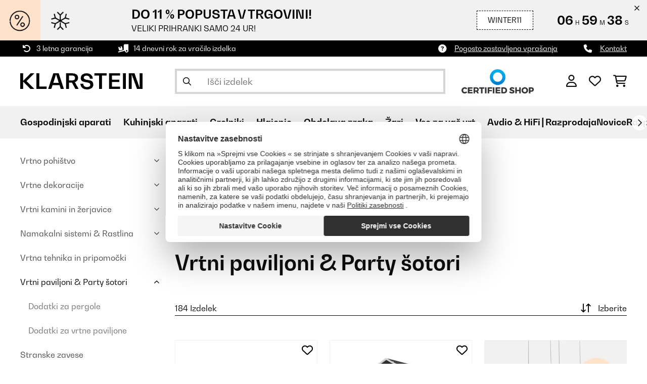

--- FILE ---
content_type: text/html; charset=UTF-8
request_url: https://www.klarstein.si/Vse-za-vas-vrt/Vrtni-paviljoni-Party-sotori/
body_size: 53453
content:
<!DOCTYPE HTML>
<html lang="sl" >
    <head>
                

                        <script id="usercentrics-cmp" data-settings-id="7DKdaAt5W47hBh"
                                    src="https://web.cmp.usercentrics.eu/ui/loader.js" async></script>

        

          

        

        

                    <meta http-equiv="Content-Type" content="text/html" charset="UTF-8"><meta http-equiv="X-UA-Compatible" content="IE=Edge"><meta name="viewport" content="width=device-width, initial-scale=1"><link rel="preconnect" href="https://res.cloudinary.com">    <link rel="next" href="https://www.klarstein.si/Vse-za-vas-vrt/Vrtni-paviljoni-Party-sotori/?page=2" />
    <meta name="ROBOTS" content="INDEX, FOLLOW"><title>Vrtni paviljoni &amp; Party šotori | Klarstein</title><meta name="title" content="Vrtni paviljoni &amp; Party šotori | Klarstein"><meta name="description" content="Vrtni paviljoni &amp; Party šotori ✓ Kakovostne rešitve Klarstein ✓ Hitra dostava in varen nakup. Sprejmite ugodno odločitev že danes!"><meta name="keywords" content="Vse za vaš vrt, Vrtni paviljoni &amp; Party šotori, Dodatki za pergole, Dodatki za vrtne paviljone"><meta property="og:site_name" content="https://www.klarstein.si/"><meta property="og:type" content="website"><meta property="og:url" content="https://www.klarstein.si/Vse-za-vas-vrt/Vrtni-paviljoni-Party-sotori/"><link rel="canonical" href="https://www.klarstein.si/Vse-za-vas-vrt/Vrtni-paviljoni-Party-sotori/"><link rel="shortcut icon" href="https://www.klarstein.si/out/bbg-theme/img/favicon/klarstein/favicon.ico"><link rel="apple-touch-icon" sizes="180x180" href="https://www.klarstein.si/out/bbg-theme/img/favicon/klarstein/apple-touch-icon.png"><link rel="icon" type="image/png" sizes="32x32" href="https://www.klarstein.si/out/bbg-theme/img/favicon/klarstein/favicon-32x32.png"><link rel="icon" type="image/png" sizes="16x16" href="https://www.klarstein.si/out/bbg-theme/img/favicon/klarstein/favicon-16x16.png"><link rel="alternate" hreflang="sl-SI" href="https://www.klarstein.si/Vse-za-vas-vrt/Vrtni-paviljoni-Party-sotori/"><script type="text/javascript" id="chaltec_tracking_object">
var chaltec = {"Name":"chaltec","ShopBaseUrl":"https:\/\/www.klarstein.si\/","Currency":{"Code":"EUR","EUR_Rate":1},"CurrencyCode":"EUR","Transaction":null,"Basket":{"Products":[],"Vouchers":[],"Value":0,"PaymentGroup":""},"Products":[{"Id":"10045859","Name":"Mondo, vrtni paviljon, party \u0161otor, jeklo, poliester, temno siva","Price":207.9,"PriceNet":170.41,"PriceTax":37.49000000000001,"Quantity":0,"Manufacturer":"blumfeldt","Brand":"blumfeldt","Ean":"4060656525568","Category":{"Id":0,"Name":"Vrtni paviljoni & Party \u0161otori","Path":"","Path_EN":"","Path_DE":"","Name_EN":"","Name_DE":"","Url":"https:\/\/www.klarstein.si\/Vse-za-vas-vrt\/Vrtni-paviljoni-Party-sotori\/"},"Weight":22,"ListName":"category; Vrtni paviljoni & Party \u0161otori","ShopItemId":"","Oxid":"c5c2225e7aa1d55a02b19d122bc663f9"},{"Id":"10040098","Name":"La Rochelle Gazebo, po\u0161evna streha, UV 50+, aluminijev okvir, poliestrska prevleka","Price":230.9,"PriceNet":189.26,"PriceTax":41.640000000000015,"Quantity":0,"Manufacturer":"blumfeldt","Brand":"blumfeldt","Ean":"4060656505317","Category":{"Id":0,"Name":"Vrtni paviljoni & Party \u0161otori","Path":"","Path_EN":"","Path_DE":"","Name_EN":"","Name_DE":"","Url":"https:\/\/www.klarstein.si\/Vse-za-vas-vrt\/Vrtni-paviljoni-Party-sotori\/"},"Weight":23,"ListName":"category; Vrtni paviljoni & Party \u0161otori","ShopItemId":"","Oxid":"245c2d32d383755ac3f5a7fcffe720a2"},{"Id":"10040099","Name":"La Rochelle Gazebo, po\u0161evna streha, UV 50+, aluminijev okvir, poliestrska prevleka","Price":241.9,"PriceNet":198.28,"PriceTax":43.620000000000005,"Quantity":0,"Manufacturer":"blumfeldt","Brand":"blumfeldt","Ean":"4060656505324","Category":{"Id":0,"Name":"Vrtni paviljoni & Party \u0161otori","Path":"","Path_EN":"","Path_DE":"","Name_EN":"","Name_DE":"","Url":"https:\/\/www.klarstein.si\/Vse-za-vas-vrt\/Vrtni-paviljoni-Party-sotori\/"},"Weight":23,"ListName":"category; Vrtni paviljoni & Party \u0161otori","ShopItemId":"","Oxid":"3b9d577205b5e6c19a9d72d5ba494b49"},{"Id":"10040100","Name":"La Rochelle Gazebo, po\u0161evna streha, UV 50+, aluminijev okvir, poliestrska prevleka","Price":245.9,"PriceNet":201.56,"PriceTax":44.34,"Quantity":0,"Manufacturer":"blumfeldt","Brand":"blumfeldt","Ean":"4060656505331","Category":{"Id":0,"Name":"Vrtni paviljoni & Party \u0161otori","Path":"","Path_EN":"","Path_DE":"","Name_EN":"","Name_DE":"","Url":"https:\/\/www.klarstein.si\/Vse-za-vas-vrt\/Vrtni-paviljoni-Party-sotori\/"},"Weight":23,"ListName":"category; Vrtni paviljoni & Party \u0161otori","ShopItemId":"","Oxid":"5b87bc10651aca99deaeea6f1ceabe3d"},{"Id":"10040106","Name":"Nantes, gazebo, sen\u010dnik, 3 x 3 m, poliester, jekleni okvir, UV50+, talna kolesa","Price":172.9,"PriceNet":141.72,"PriceTax":31.180000000000007,"Quantity":0,"Manufacturer":"blumfeldt","Brand":"blumfeldt","Ean":"4060656504921","Category":{"Id":0,"Name":"Vrtni paviljoni & Party \u0161otori","Path":"","Path_EN":"","Path_DE":"","Name_EN":"","Name_DE":"","Url":"https:\/\/www.klarstein.si\/Vse-za-vas-vrt\/Vrtni-paviljoni-Party-sotori\/"},"Weight":23,"ListName":"category; Vrtni paviljoni & Party \u0161otori","ShopItemId":"","Oxid":"1885d095ea1f35934e5622d72d8607f3"},{"Id":"10040107","Name":"Nantes, gazebo, sen\u010dnik, 3 x 3 m, poliester, jekleni okvir, UV50+, talna kolesa","Price":172.9,"PriceNet":141.72,"PriceTax":31.180000000000007,"Quantity":0,"Manufacturer":"blumfeldt","Brand":"blumfeldt","Ean":"4060656504938","Category":{"Id":0,"Name":"Vrtni paviljoni & Party \u0161otori","Path":"","Path_EN":"","Path_DE":"","Name_EN":"","Name_DE":"","Url":"https:\/\/www.klarstein.si\/Vse-za-vas-vrt\/Vrtni-paviljoni-Party-sotori\/"},"Weight":23,"ListName":"category; Vrtni paviljoni & Party \u0161otori","ShopItemId":"","Oxid":"5cc9fbaf251fd17c45bf7860ceca08b1"},{"Id":"10040109","Name":"Valence, paviljon, 3 x 3 m, UV50+, vodoodbojna povr\u0161ina, solarna LED-osvetlitev, solarna plo\u0161\u010da","Price":626.9,"PriceNet":513.85,"PriceTax":113.04999999999995,"Quantity":0,"Manufacturer":"blumfeldt","Brand":"blumfeldt","Ean":"4060656505072","Category":{"Id":0,"Name":"Vrtni paviljoni & Party \u0161otori","Path":"","Path_EN":"","Path_DE":"","Name_EN":"","Name_DE":"","Url":"https:\/\/www.klarstein.si\/Vse-za-vas-vrt\/Vrtni-paviljoni-Party-sotori\/"},"Weight":62,"ListName":"category; Vrtni paviljoni & Party \u0161otori","ShopItemId":"","Oxid":"df6731e81c8c19fedf2ad2ba5aeccbfb"},{"Id":"10040112","Name":"Valence, paviljon, 3 x 3 m, UV50+, vodoodbojna povr\u0161ina, solarna LED-osvetlitev, solarna plo\u0161\u010da","Price":742.9,"PriceNet":608.93,"PriceTax":133.97000000000003,"Quantity":0,"Manufacturer":"blumfeldt","Brand":"blumfeldt","Ean":"4060656505102","Category":{"Id":0,"Name":"Vrtni paviljoni & Party \u0161otori","Path":"","Path_EN":"","Path_DE":"","Name_EN":"","Name_DE":"","Url":"https:\/\/www.klarstein.si\/Vse-za-vas-vrt\/Vrtni-paviljoni-Party-sotori\/"},"Weight":62,"ListName":"category; Vrtni paviljoni & Party \u0161otori","ShopItemId":"","Oxid":"b4a8d0958e187d0c12b34727b8e52349"},{"Id":"10045860","Name":"Mondo, vrtni paviljon, party \u0161otor, 295 x 262 x 295, jeklo, polyester, be\u017e","Price":200.9,"PriceNet":164.67,"PriceTax":36.23000000000002,"Quantity":0,"Manufacturer":"blumfeldt","Brand":"blumfeldt","Ean":"4060656525575","Category":{"Id":0,"Name":"Vrtni paviljoni & Party \u0161otori","Path":"","Path_EN":"","Path_DE":"","Name_EN":"","Name_DE":"","Url":"https:\/\/www.klarstein.si\/Vse-za-vas-vrt\/Vrtni-paviljoni-Party-sotori\/"},"Weight":22,"ListName":"category; Vrtni paviljoni & Party \u0161otori","ShopItemId":"","Oxid":"c42b2115a57c04c5f3e0bc10edc5be59"},{"Id":"10046109","Name":"Blumfeldt Pantheon Robust, pergola, 3 x 3 m, s stranskimi \u017ealuzijami, pra\u0161no lakirano jeklo, odporno na vremenske vplive","Price":354.9,"PriceNet":290.9,"PriceTax":64,"Quantity":0,"Manufacturer":"blumfeldt","Brand":"blumfeldt","Ean":"4060656528415","Category":{"Id":0,"Name":"Vrtni paviljoni & Party \u0161otori","Path":"","Path_EN":"","Path_DE":"","Name_EN":"","Name_DE":"","Url":"https:\/\/www.klarstein.si\/Vse-za-vas-vrt\/Vrtni-paviljoni-Party-sotori\/"},"Weight":35,"ListName":"category; Vrtni paviljoni & Party \u0161otori","ShopItemId":"","Oxid":"c4d5ae0480651d1afaf6b1e096bf26a5"},{"Id":"10046856","Name":"Pantheon Robust Pergola, 3x4 m, pra\u0161no barvano jeklo, odporno na vremenske vplive, s stranskimi roloji","Price":395.9,"PriceNet":324.51,"PriceTax":71.38999999999999,"Quantity":0,"Manufacturer":"blumfeldt","Brand":"blumfeldt","Ean":"4060656538179","Category":{"Id":0,"Name":"Vrtni paviljoni & Party \u0161otori","Path":"","Path_EN":"","Path_DE":"","Name_EN":"","Name_DE":"","Url":"https:\/\/www.klarstein.si\/Vse-za-vas-vrt\/Vrtni-paviljoni-Party-sotori\/"},"Weight":41,"ListName":"category; Vrtni paviljoni & Party \u0161otori","ShopItemId":"","Oxid":"e3f8f2e9e328d9df70b4be9af573b79a"},{"Id":"10046870","Name":"Vrtni paviljon Grandezza Cortina 3x4 m, odporen na vremenske vplive, pra\u0161no lakiran, stranske rolete","Price":452.9,"PriceNet":371.23,"PriceTax":81.66999999999996,"Quantity":0,"Manufacturer":"blumfeldt","Brand":"blumfeldt","Ean":"4060656539442","Category":{"Id":0,"Name":"Vrtni paviljoni & Party \u0161otori","Path":"","Path_EN":"","Path_DE":"","Name_EN":"","Name_DE":"","Url":"https:\/\/www.klarstein.si\/Vse-za-vas-vrt\/Vrtni-paviljoni-Party-sotori\/"},"Weight":51,"ListName":"category; Vrtni paviljoni & Party \u0161otori","ShopItemId":"","Oxid":"d61fe286f76aba80bdaeb3b7d82d4225"},{"Id":"10046876","Name":"Gazebo Mondo 3x4 s kovinskim okvirjem in 4 stranskimi stenami","Price":256.9,"PriceNet":210.57,"PriceTax":46.329999999999984,"Quantity":0,"Manufacturer":"blumfeldt","Brand":"blumfeldt","Ean":"4060656539015","Category":{"Id":0,"Name":"Vrtni paviljoni & Party \u0161otori","Path":"","Path_EN":"","Path_DE":"","Name_EN":"","Name_DE":"","Url":"https:\/\/www.klarstein.si\/Vse-za-vas-vrt\/Vrtni-paviljoni-Party-sotori\/"},"Weight":36,"ListName":"category; Vrtni paviljoni & Party \u0161otori","ShopItemId":"","Oxid":"7031d6249411c8d66739ea3a60da2807"},{"Id":"10046877","Name":"Gazebo Mondo 3x4 s kovinskim okvirjem in 4 stranskimi stenami","Price":249.9,"PriceNet":204.84,"PriceTax":45.06,"Quantity":0,"Manufacturer":"blumfeldt","Brand":"blumfeldt","Ean":"4060656539022","Category":{"Id":0,"Name":"Vrtni paviljoni & Party \u0161otori","Path":"","Path_EN":"","Path_DE":"","Name_EN":"","Name_DE":"","Url":"https:\/\/www.klarstein.si\/Vse-za-vas-vrt\/Vrtni-paviljoni-Party-sotori\/"},"Weight":36,"ListName":"category; Vrtni paviljoni & Party \u0161otori","ShopItemId":"","Oxid":"fd40f1837af58ea938cb6432ca86a9e1"},{"Id":"10033609","Name":"Steakhouse al Sur, Vrtni paviljon, 244x260x152cm, 160 g, negorljivo, jeklo, siva","Price":220.9,"PriceNet":181.07,"PriceTax":39.83000000000001,"Quantity":0,"Manufacturer":"blumfeldt","Brand":"blumfeldt","Ean":"4060656154522","Category":{"Id":0,"Name":"Vrtni paviljoni & Party \u0161otori","Path":"","Path_EN":"","Path_DE":"","Name_EN":"","Name_DE":"","Url":"https:\/\/www.klarstein.si\/Vse-za-vas-vrt\/Vrtni-paviljoni-Party-sotori\/"},"Weight":25,"ListName":"category; Vrtni paviljoni & Party \u0161otori","ShopItemId":"","Oxid":"e9dbb05b4d9191c2b721e0a996d00428"},{"Id":"10034766","Name":"Steakhouse Wings, paviljon, 244 x 260 x 152 cm, 160 g\/m\u00b2, poliester, jeklo, be\u017e barva","Price":172.9,"PriceNet":141.72,"PriceTax":31.180000000000007,"Quantity":0,"Manufacturer":"blumfeldt","Brand":"blumfeldt","Ean":"4060656226953","Category":{"Id":0,"Name":"Vrtni paviljoni & Party \u0161otori","Path":"","Path_EN":"","Path_DE":"","Name_EN":"","Name_DE":"","Url":"https:\/\/www.klarstein.si\/Vse-za-vas-vrt\/Vrtni-paviljoni-Party-sotori\/"},"Weight":18,"ListName":"category; Vrtni paviljoni & Party \u0161otori","ShopItemId":"","Oxid":"9ecf169a4f7f87572f1582f4afc5bf44"},{"Id":"10035911","Name":"Pantheon Solid Sky, bo\u010dne stene vrtne hi\u0161ice 3 x 4, 4 kosi,140 g\/m\u00b2","Price":100.9,"PriceNet":82.7,"PriceTax":18.200000000000003,"Quantity":0,"Manufacturer":"blumfeldt","Brand":"blumfeldt","Ean":"4060656450501","Category":{"Id":0,"Name":"Vrtni paviljoni & Party \u0161otori","Path":"","Path_EN":"","Path_DE":"","Name_EN":"","Name_DE":"","Url":"https:\/\/www.klarstein.si\/Vse-za-vas-vrt\/Vrtni-paviljoni-Party-sotori\/"},"Weight":0,"ListName":"category; Vrtni paviljoni & Party \u0161otori","ShopItemId":"","Oxid":"f12b26f644b33d9b2c84117939baca2a"},{"Id":"10038218","Name":"Monta\u017eni komplet za sen\u010dnik, nerjave\u010de jeklo, 24 kosov","Price":24.9,"PriceNet":20.41,"PriceTax":4.489999999999998,"Quantity":0,"Manufacturer":"Bambuswald","Brand":"Bambuswald","Ean":"4260634328246","Category":{"Id":0,"Name":"Vrtni paviljoni & Party \u0161otori","Path":"","Path_EN":"","Path_DE":"","Name_EN":"","Name_DE":"","Url":"https:\/\/www.klarstein.si\/Vse-za-vas-vrt\/Vrtni-paviljoni-Party-sotori\/"},"Weight":0,"ListName":"category; Vrtni paviljoni & Party \u0161otori","ShopItemId":"","Oxid":"3595e17370dca1f1fc442d5b5bed139f"},{"Id":"10040108","Name":"Nantes, gazebo, sen\u010dnik, 3 x 3 m, poliester, jekleni okvir, UV50+, talna kolesa","Price":177.9,"PriceNet":145.82,"PriceTax":32.08000000000001,"Quantity":0,"Manufacturer":"blumfeldt","Brand":"blumfeldt","Ean":"4060656504945","Category":{"Id":0,"Name":"Vrtni paviljoni & Party \u0161otori","Path":"","Path_EN":"","Path_DE":"","Name_EN":"","Name_DE":"","Url":"https:\/\/www.klarstein.si\/Vse-za-vas-vrt\/Vrtni-paviljoni-Party-sotori\/"},"Weight":23,"ListName":"category; Vrtni paviljoni & Party \u0161otori","ShopItemId":"","Oxid":"bbb65b91ea519c9d4514a4b63b4deb8c"},{"Id":"10046868","Name":"Vrtni paviljon Grandezza Cortina 3x3 m, odporen na vremenske vplive, pra\u0161no lakiran, stranske rolete","Price":355.9,"PriceNet":291.72,"PriceTax":64.17999999999995,"Quantity":0,"Manufacturer":"blumfeldt","Brand":"blumfeldt","Ean":"4060656539381","Category":{"Id":0,"Name":"Vrtni paviljoni & Party \u0161otori","Path":"","Path_EN":"","Path_DE":"","Name_EN":"","Name_DE":"","Url":"https:\/\/www.klarstein.si\/Vse-za-vas-vrt\/Vrtni-paviljoni-Party-sotori\/"},"Weight":50,"ListName":"category; Vrtni paviljoni & Party \u0161otori","ShopItemId":"","Oxid":"0b6484eeda51edf358036a7c3c2c26cd"}],"PageType":"category","Category":{"Id":"1e16b64ff18247c52c7cc7d0c1a3c980","Name":"Vrtni paviljoni & Party \u0161otori","Path":"Vse za va\u0161 vrt|Vrtni paviljoni & Party \u0161otori","Path_EN":"Garden|Gazebos","Path_DE":"Garten|Pavillons & Partyzelte","Name_EN":"Gazebos","Name_DE":"Pavillons & Partyzelte","Url":"https:\/\/www.klarstein.si\/Vse-za-vas-vrt\/Vrtni-paviljoni-Party-sotori\/"},"Locale":"si_SI","CountryCode":"SI","LanguageCode":"si","User":{"Email":"","UniqueId":"","UserHash":"","hasEUVat":"","userGroups":[]},"SearchTerm":"","TaxRate":22,"ListName":"category; Vrtni paviljoni & Party \u0161otori","Debug":[{"PageClass":"Chaltec\\WebTracking\\Application\\Controller\\ArticleListController"},{"ViewClass":"alist"},{}],"IsCheckout":false,"ShopBrand":"","ShopCountry":"","ShopBranch":""};
</script><script type="text/javascript">
        dataLayer = (window.dataLayer) ? dataLayer : [];

        dataLayer = [ {"pageType":"category","pageName":"Vrtni paviljoni & Party šotori","isCheckout":false,"currency":"EUR","isInternalIP":false,"taxRate":22,"userHash":"","userLoginState":false,"ListName":"category; Vrtni paviljoni & Party šotori","cartValue":0,"cartproductnumber":0,"productsinCart":{}} ];

                dataLayer.push({"event":"eeProductImpressions","ecommerce":{"currencyCode":null,"purchase":{"actionField":{"id":null,"revenue":0,"tax":null,"shipping":0},"products":""}}});
        
        
        
        
                    //UserInteractionJSON
            dataLayer.push({"event":""});
        

                dataLayer.push({'ecomm_prodid': ["10045859","10040098","10040099","10040100","10040106","10040107","10040109","10040112","10045860","10046109","10046856","10046870","10046876","10046877","10033609","10034766","10035911","10038218","10040108","10046868"]});
        dataLayer.push({'ecomm_pagetype': 'category'});
        dataLayer.push({'ecomm_totalvalue': 5607});
    </script>


                <link rel="stylesheet" type="text/css" href="https://www.klarstein.si/modules/sw/swFactFinderFrontendFlow/out/src/css/asn.css" />
<link rel="stylesheet" type="text/css" href="https://www.klarstein.si/out/bbg-theme/src/css/fonts/klarstein.css?1768370376" />
<link rel="stylesheet" type="text/css" href="https://www.klarstein.si/out/bbg-theme/src/css/style.min.css?1768371116" />
<link rel="stylesheet" type="text/css" href="https://www.klarstein.si/modules/sw/swFactFinderFrontendFlow/out/src/css/suggest.css" />
<link rel="stylesheet" type="text/css" href="https://www.klarstein.si/modules/sw/swFactFinderFrontendFlow/out/src/css/campaign.css" />
<link rel="stylesheet" type="text/css" href="https://www.klarstein.si/modules/egate/emstocknote/out/src/css/emstocknote.css" />


        <meta http-equiv="Accept-CH" content="DPR, Viewport-Width, Width">
        <script src="https://cdnjs.cloudflare.com/ajax/libs/lodash.js/4.17.15/lodash.js" type="text/javascript"></script>
        <script src="https://cdnjs.cloudflare.com/ajax/libs/cloudinary-core/2.7.4/cloudinary-core.min.js" type="text/javascript"></script>
        <script src="https://code.jquery.com/jquery-3.6.4.min.js" integrity="sha256-oP6HI9z1XaZNBrJURtCoUT5SUnxFr8s3BzRl+cbzUq8=" crossorigin="anonymous"></script>
        <script>
            document.addEventListener( "DOMContentLoaded", function() {

                // Images collection
                var images = [].slice.call( document.querySelectorAll( 'img.lazy-img' ) );

                // Insersection Observer support
                if( "IntersectionObserver" in window ) {

                    // Window observer
                    intersectionObserver = new IntersectionObserver( function( entries, observer ) {

                        // Iterate observer collection
                        entries.forEach( function( entry ) {


                            // Window intersection test
                            if( entry.isIntersecting ) {

                                image = entry.target;

                                if(!image.src) {
                                                                        image.src = image.setAttribute('data-src', image.getAttribute('lazy-img-url'));
                                    image.classList.add("cld-responsive");
                                    cl.responsive();
                                    
                                }
                                // Remove from observer
                                observer.unobserve( image );
                            }
                        });
                    });

                    // Observer collection
                    images.forEach( function( lazyImage ) {

                        intersectionObserver.observe( lazyImage );
                    });
                }
            });
        </script>
        <script>
            function crazyLoadEECImages(artNum) {
                var eecImage = document.getElementById('EEC-image-' + artNum);
                if(!eecImage.src) {
                                           eecImage.setAttribute('data-src', eecImage.getAttribute('lazy-img-url'))
                        eecImage.classList.add("cld-responsive");
                        cl.responsive();
                                    }
            }
        </script>

                
        

            
<script type="application/ld+json">
    {
        "@context": "https://schema.org",
        "@type": "BreadcrumbList",
        "itemListElement": [
                                        {
                "@type": "ListItem",
                "position": 1,
                "name": "Vse za vaš vrt",
                "item": "https://www.klarstein.si/Vse-za-vas-vrt/"
              },                                                      {
                "@type": "ListItem",
                "position": 2,
                "name": "Vrtni paviljoni & Party šotori",
                "item": "https://www.klarstein.si/Vse-za-vas-vrt/Vrtni-paviljoni-Party-sotori/"
              }                                              ]
    }
</script>
    </head>
  <!-- OXID eShop Enterprise Edition, Version 6, Shopping Cart System (c) OXID eSales AG 2003 - 2026 - https://www.oxid-esales.com -->

    <body data-qaCl="alist" id="klarstein" class=" alist ">

                        
<script type="text/javascript">(function(w,d,s,l,i){w[l]=w[l]||[];w[l].push({'gtm.start':
				new Date().getTime(),event:'gtm.js'});var f=d.getElementsByTagName(s)[0],
						j=d.createElement(s),dl=l!='dataLayer'?'&l='+l:'';j.async=true;j.src=
						'https://www.googletagmanager.com/gtm.js?id='+i+dl;f.parentNode.insertBefore(j,f);
						})(window,document,'script','dataLayer','GTM-KQ38QDL');</script>
			


                

                    
        
                <span id="filterGroupDisplayCountId" class="d-none">6</span>
    
            <div class="mainWrap ">
            
                    <!-- gds_footer_scripts start -->
<script type="text/javascript">
window.fetchCampaignData = async function (feed_asset_type) {
  const FIFTEEN_MINUTES = 15 * 60 * 1000;
  const timestamp = localStorage.getItem("campaignDataTimestamp");
  let cachedData = localStorage.getItem("campaignData");

  if (cachedData) {
    cachedData = JSON.parse(cachedData);
    if (timestamp && Date.now() - parseInt(timestamp, 10) < FIFTEEN_MINUTES) {
      for (const key in cachedData) {
        const campaign = cachedData[key];
        if (campaign.asset_type === feed_asset_type && campaign.deal_valid === "valid") {
          return { ...campaign };
        }
      }
      return null;
    }
  }

  try {
    const lang = document.documentElement.lang;
    const countrycode = chaltec.CountryCode;
    const shop_locale = `${lang}_${countrycode}`;
    const domainParts = window.location.hostname.split('.');
    const domain = domainParts[1];
    const url = `https://skscripts.chal-tec.com/json/campaign_automation_${domain}_${shop_locale}.json?${timestamp}`;

    const response = await fetch(url);
    if (!response.ok) {
      console.log("ERROR: Campaign Feed couldn't be downloaded", response.status);
      return cachedData || null;
    }

    const campaignData = await response.json();
    localStorage.setItem("campaignData", JSON.stringify(campaignData));
    localStorage.setItem("campaignDataTimestamp", Date.now().toString());

    for (const key in campaignData) {
      const campaign = campaignData[key];
      if (campaign.asset_type === feed_asset_type && campaign.deal_valid === "valid") {
        return { ...campaign };
      }
    }
    return null;
  } catch (error) {
    console.log("ERROR: Campaign Feed couldn't be downloaded", error.message);
    return cachedData || null;
  }
};
function ffAsnFix() {
  if (dataLayer[0].pageType === "search" || dataLayer[0].pageType === "category") {
    $('.asnMatchCount').filter(function() {
      return $(this).text().trim() === '(0)';
    }).hide();
  }
}

function hideCategoriesInFilter() {
    if(dataLayer[0].pageType === "category") {
        setTimeout(function(){
            let webLang = $('html').attr('lang');

            let translations = {
                sk: {
                    categoryFilter: 'Kategória',
                },
                cs: {
                    categoryFilter: 'Kategorie',
                },
                hu: {
                    categoryFilter: 'Kategória',
                },
                ro: {
                    categoryFilter: 'Categorie',
                },
                hr: {
                    categoryFilter: 'Kategorija',
                },
                sl: {
                    categoryFilter: 'Kategorija',
                },
                bg: {
                    categoryFilter: 'Kатегория',
                },
                pl: {
                    categoryFilter: 'Categoria',
                },
                de: {
                    categoryFilter: 'Kategorie',
                },
                en: {
                    categoryFilter: 'Category',
                },
                fr: {
                    categoryFilter: 'Catégorie',
                },
                es: {
                    categoryFilter: 'Categoría',
                },
                it: {
                    categoryFilter: 'Categoria di prodotto',
                },
                nl: {
                    categoryFilter: 'Categorie',
                }, 
            };
            let translation = translations[webLang] ? translations[webLang] : {};

            $('div.asn .asnGroup.box > .h3').each(function(){
                let filterName = $(this).text().trim();
                if (translation.categoryFilter && filterName == translation.categoryFilter && chaltec.PageType == 'category') {
                    $(this).parent().remove();
                }
            })
        }, 200);
    }
}

ffAsnFix();
hideCategoriesInFilter();
</script>

<!-- gds_footer_scripts end -->
<div id="gds-common-header-leaderboard"></div>
<script type="text/javascript">
async function renderLeaderBoard(textContent, lang) {
	let asset_type = 'leader-board';
	const url = window.location.href;
	if (url.includes("?test-leaderboard")) asset_type = "leader-board_test";
	const data = await window.fetchCampaignData(asset_type);

	if (data !== null) {

		if (data.asset_type.indexOf('_test')) data.asset_type = data.asset_type.replace(/_test$/, '');

		let countdown_class = '';
		if (data.show_countdown == "FALSE") countdown_class = 'no-countdown';

		if (screen.width > 768) {
			var lead_cta = `<a href="${data.campaign_lp_url}" class="button-small--${data.cta_color}" id="gds_leaderboard_cta">${textContent[lang].savenow}</a>`;
		} else {
			var lead_cta = `<a href="${data.campaign_lp_url}" class="button-small--${data.cta_color} p-1" id="gds_leaderboard_cta">${textContent[lang].savenow}</a>`;
		}

		const leaderBoard_html = `
		<style>
			#gds-common-header-leaderboard:has(~ #superuser_block) {
				top:35px;
			}
			.not-sticky {
				position: relative;
			}
			.voucher-wrapper .voucher-button {
				height: auto;
			}
			.leaderb-2__image img {
				width: 100%;
				object-fit: cover;
			}
			.leaderboard__count-down-timer {
				padding: 0 10px !important;
			}
			.leaderb-2 .voucher-tooltip {
				top: 3rem;
			}
			.leaderboard__image img {
				height: 80px;
			}
			.leaderb-2.countdown-cta-voucher:not(.no-countdown) #gds_leaderboard_cta {
				padding: 0 15px 0px 15px!important;
				display: flex;
				align-items: center;
				line-height: 12px;
				margin-left: 5px;
			}
			@media (min-width: 767.98px) {
				.leaderb-2__title-container-tablet {
					margin-left: 8px;
				}
			}
			@media (max-width: 767.98px) {
				.not-sticky-mobile {
					position: relative;
					z-index: 10!important;
				}
				.leaderboard__title-wrapper {
					padding-bottom: 10px;
				}
				.leaderboard__end {
					width: auto;
				}
				.leaderboard__count-down-timer {
					height: auto;
				}
			}

			/*Click-to-copy animation*/
			@keyframes hover {
				from {
					box-shadow: inset 0 0 0 0.01px #000000;
				}
				to {
					box-shadow: inset 100vw 0 0 0.01px #000000;
					color: #fff;
				}
			}
			@keyframes leave {
				from {
					box-shadow: inset -8.79928em 0 0 0.01px #000000;
					color: #fff;
				}
				to {
					box-shadow: inset 0 0 0 0.01px #000000;
				}
			}

			/***********Rainbow Animation start*****************/
			.rainbow-title {
				text-transform: uppercase;
				background-image: linear-gradient(-225deg, #231557 0%, #44107a 29%, #ff1361 67%, #fff800 100%);
				background-size: auto auto;
				background-clip: border-box;
				background-size: 200% auto;
				background-clip: text;
				-webkit-background-clip: text;
				-webkit-text-fill-color: transparent;
				animation: textclip 2s linear infinite;
				font-weight: bolder !important;
			}
			@keyframes textclip {
				to {
					background-position: -200% center;
				}
			}
			/***********Rainbow Animation end*****************/

			/***********Fix Image Responsive*****************/
			.leaderb-2 {
				display: flex;
				flex-wrap: nowrap;
				align-items: stretch;
				position: relative;
				width: 100%;
			}
			.leaderboard__start {
				flex-shrink: 0;
				width: 240px;
				min-width: 100px;
				display: flex;
				align-items: center;
			}
			.leaderboard__start .leaderb-2__image {
				width: 240px;
				display: flex;
				align-items: center;
			}
			.leaderboard__start .leaderb-2__image img {
				width: 240px;
			}
			.leaderboard__title-wrapper {
				flex-grow: 1;
				flex-shrink: 10;
			}
			.leaderb-2__title,
			.leaderb-2__sub-title {
				overflow: hidden;
				text-overflow: ellipsis;
			}
			/***********Fix Image Responsive end*****************/
		</style>
		<div class="gds-header-leaderboard-full-background not-sticky-mobile" id="gds-common-header-leaderboard">
			<div class="container-fluid container-fluid--no-padding" id="gds-header-leaderboard">
				<div class="leaderb-2 ${data.campaign_type} ${countdown_class}" id="gds_lead_campaign_type" style="color: ${data.text_color}; background-color: ${data.background_color}">
				<div class="row m-0" style="display: flex;flex-wrap: nowrap;width: 100%;margin: 0;">
					<div class="col-2 d-none d-md-block leaderboard__start leaderb-2__start">
					<div class="leaderb-2__image">
						<img class="cld-responsive" data-src="${data.background_image_1}" id="gds_leaderboard_image_left">
						<!--<img class="cld-responsive" data-src="https://placehold.co/300x100" id="gds_leaderboard_image_left">-->
					</div>
					</div>
					<div class="col-sm-12 col-md-9 col-lg-8 leaderboard__title-wrapper">
					<div class="leaderboard__title-container leaderb-2__title-container-tablet">
						<span class="leaderb-2__title" id="gds_leaderboard_title">${data.campaign_name}</span>
						<span class="leaderb-2__sub-title" id="gds_leaderboard_subtitle">${data.campaign_subline}</span>
					</div>
					<div class="leaderb-2__cta-voucher d-flex">
						<div class="leaderb-2__voucher-wrapper voucher-wrapper" id="gds_leaderboard_voucher_wrapper">
						<p class="voucher-tooltip" id="gds_leaderboard_click">${textContent[lang].clickToCopy}</p>
						<button class="leaderb-2__tablet-voucher voucher-button justify-content-center" id="gds_leaderboard_voucher_button"> 
							<span class="voucher-link" id="gds_leaderboard_copied"> ${textContent[lang].copied} </span> 
							<span class="leaderb-2__voucher-code voucher-code voucher-text-active" id="gds_leaderboard_voucher" data-code="${data.voucher_code}"> ${data.voucher_code} </span>
						</button>
						</div>
						`+lead_cta+`
					</div>
					</div>
					<div class="col-sm-2 col-md-3 col-lg-2 leaderboard__end">
					<div class="leaderboard__count-down-wrapper">
						<div class="leaderboard__count-down-timer leaderb-2__timer-section ${data.show_countdown}" id="gds_lead_campaign_countdown" style="color: ${data.text_color}; background-color: ${data.background_color_countdown}">
						<div>
							<span class="leaderboard__count-down-time ${data.show_days_in_countdown}" id="lead_days"></span>
							<span class="leaderb-2__count-down-time-info ${data.show_days_in_countdown}" id="lead_days_info"></span>
							<span class="leaderboard__count-down-time" id="lead_hours"></span>
							<span class="leaderb-2__count-down-time-info" id="lead_hours_info"></span>
							<span class="leaderboard__count-down-time" id="lead_minutes"></span>
							<span class="leaderb-2__count-down-time-info" id="lead_minutes_info"></span>
							<span class="leaderboard__count-down-time" id="lead_seconds"></span>
							<span class="leaderb-2__count-down-time-info" id="lead_seconds_info"></span>
						</div>
						</div>
					</div>
					<div class="leaderboard__image">
						<picture>
						<source media="(max-width:768px)" srcset="${data.background_image_3}" id="gds_leaderboard_image_mobile">
						<img class="cld-responsive" data-src="${data.background_image_2}" id="gds_leaderboard_image_right">
						</picture>
					</div>
					</div>
				</div>
				<div class="leaderb-2__close-wrapper" id="leaderb-2__close">
					<i class="fa-kit fa-icon--xmark-large"></i>
				</div>
				</div>
			</div>
		</div>`;

		//$('#gds-common-header-leaderboard').append(leaderBoard_html);
		$('#gds-common-header-leaderboard').before(leaderBoard_html);

		var gds_leaderboard_image = cloudinary.Cloudinary.new({cloud_name: "chal-tec"});
		gds_leaderboard_image.responsive();

		/*
		const leaderboardClosed = sessionStorage.getItem('leaderboardClosed');
		if (!leaderboardClosed) {
			$('#gds-common-header-leaderboard').before(leaderBoard_html);
		}

		//show only once after click on close for mobile
		(function after_close() {
			const leaderboard = document.querySelector('.leaderboard');
			const closeButton = document.querySelector('.leaderboard__close-container');
			if (!leaderboard) return;
			if (leaderboardClosed) {
				leaderboard.style.display = 'none';
			}
			closeButton.addEventListener('click', function () {
				leaderboard.style.display = 'none';
				sessionStorage.setItem('leaderboardClosed', 'true');
			});
		})();
		*/

		// Don't show mobile banner after a certain times closed
		const closeCount = parseInt(sessionStorage.getItem('bannerCloseCount')) || 0;
		//if (screen.width < 768 && closeCount > 3) {
		if (closeCount) {
			$('.gds-header-leaderboard-full-background').addClass('d-none');
		}
		
		// hide mobile banner after closing and count
		$('.leaderb-2__close-wrapper').on('click', function() {
			const item = $(this).parents('.gds-header-leaderboard-full-background');
			item.addClass('d-none');
			const newCount = closeCount + 1;
			sessionStorage.setItem('bannerCloseCount', newCount);
		});

		//click to copy function
		$('.leaderboard .voucher-wrapper').on('click', function () {
			$(this).addClass('claimed');
			var string = $('.voucher-link').data('code');
			if (string) {
				navigator.clipboard.writeText(string).then(() => {
					// Clipboard successfully set
				}, () => {
					// Clipboard write failed
				});
			}
			setTimeout(function () {
				$("#gds_leaderboard_voucher_button").css({ 'animation': "hover 0.4s forwards" });
			}, 300);
			setTimeout(function () {
				$("#gds_leaderboard_voucher_button").css({ 'animation': "leave 0.6s forwards" });
				$("#gds_leaderboard_voucher_button").focus();
			}, 1500);
		});

		// click to copy function leaderb-2
		$('#gds_leaderboard_voucher_wrapper').on('click', function() {
			$(this).addClass('claimed');
			var string = $('#gds_leaderboard_voucher').data('code');
			if (string) {
				navigator.clipboard.writeText(string).then(() => {
				// Clipboard successfully set
			}, () => {
			// Clipboard write failed
			});
			}
			setTimeout(function() {
				$('#gds_leaderboard_voucher_button').css({'animation': "hover 0.4s forwards"});
			}, 300);
			setTimeout(function() {
				$('#gds_leaderboard_voucher_button').css({'animation': "leave 0.6s forwards"});
				$('#gds_leaderboard_voucher_button').focus();
			}, 1500);
		});

		if(data.campaign_subline == "") {
			$("#gds_leaderboard_subtitle").css("display", "none");
		}

		$('.leaderboard__close-container').on('click', function () {
			const item = $(this).parents('.leaderboard');
			item.addClass('d-none');
		});

		// Countdown
		const second = 1000,
		minute = second * 60,
		hour = minute * 60,
		day = hour * 24;
		
		let countDown = new Date(data.active_to).getTime();
		
		if (countDown > new Date().getTime()) {
			if (data.show_countdown == 'TRUE') {

				if (data.show_days_in_countdown == 'FALSE') {
					document.getElementById('lead_days').style.display = 'none';
					document.getElementById('lead_days_info').style.display = 'none';
				}

				let timer = setInterval(function () {
					let now = new Date().getTime(),
					distance = countDown - now;
					// Add zero if countdown has only one number
					// Calculate days and hours differently based on showDays value
					if (data.show_days_in_countdown == 'TRUE') {
						document.getElementById('lead_days').innerText = String(Math.floor(distance / day)).padStart(2, '0');
						document.getElementById('lead_hours').innerText = String(Math.floor((distance % day) / hour)).padStart(2, '0');
					} else {
						// Calculate total hours if days are hidden
						document.getElementById('lead_hours').innerText = String(Math.floor(distance / hour)).padStart(2, '0');
					}

					//document.getElementById('lead_hours').innerText = String(Math.floor(distance / (hour))).padStart(2, '0');
					document.getElementById('lead_minutes').innerText = String(Math.floor((distance % (hour)) / (minute))).padStart(2, '0');
					document.getElementById('lead_seconds').innerText = String(Math.floor((distance % (minute)) / second)).padStart(2, '0');

					$('#lead_days_info').text(textContent[lang].daymob);
					$('#lead_hours_info').text(textContent[lang].hourmob);
					$('#lead_minutes_info').text(textContent[lang].minutemob);
					$('#lead_seconds_info').text(textContent[lang].secmob);
					if (screen.width < 768) {
						$('#gds_lead_campaign_countdown').insertAfter('#gds_leaderboard_cta');
					}
					$('#gds_lead_campaign_type').removeClass('no-countdown');
					// Do something later when date is reached
					if (distance < 0) {
						clearInterval(timer);
						$('#gds-common-header-leaderboard').addClass('hide');
					}
				}, second);
			}
		}
	}
}
async function renderSingleCard(textContent, lang) {
	let asset_type = 'single-card';
	const url = window.location.href;
	if (url.includes("?test-singlecard")) asset_type = "single-card_test";
	const data = await window.fetchCampaignData(asset_type);

	if (data !== null) {
		if (data.asset_type.indexOf('_test')) data.asset_type = data.asset_type.replace(/_test$/, '');

		let countdown_class = '';
		if (data.show_countdown == "FALSE") countdown_class = 'no-countdown';

		const mobileClass = screen.width <= 768 ? ' p-1' : '';
		const single_cta = `<a href="${data.campaign_lp_url}" class="card-product__content-button button-small--${data.cta_color}${mobileClass}">${textContent[lang].savenow}</a>`;
		const hasValidUrl = !!data.campaign_lp_url?.trim();

		const singleCard_html = `
		<div class="col-6 col-md-4 productTeaser">
			<div class="card-product card-product--banner countdown-cta ${countdown_class}" id="single-card" style="background-color: ${data.background_color};">
				${hasValidUrl ? `
				<a href="${data.campaign_lp_url}" class="card-product__image-wrapper">
					<img data-src="${data.background_image_1}" src="${data.background_image_1}" class="card-product__image cld-responsive" alt="${data.campaign_name}" data-width="400">
				</a>` : `
				<div class="card-product__image-wrapper">
					<img data-src="${data.background_image_1}" src="${data.background_image_1}" class="card-product__image cld-responsive" alt="${data.campaign_name}" data-width="400">
				</div>`}
				<div class="card-product__content-wrapper">
					<div class="card-product__main-content">
						${hasValidUrl ? `
						<a href="${data.campaign_lp_url}" class="card-product__content-link" style="color: ${data.text_color};">
							<span class="card-product__content-title" style="-webkit-line-clamp: 5;">${data.campaign_name}</span>
							<span class="card-product__content-subtitle">${data.campaign_subline}</span>
						</a>` : `
						<div class="card-product__content-link" style="color: ${data.text_color};">
							<span class="card-product__content-title" style="-webkit-line-clamp: 5;">${data.campaign_name}</span>
							<span class="card-product__content-subtitle">${data.campaign_subline}</span>
						</div>`}
					</div>
					<div class="card-product__secondary-content">
						${single_cta}
						<div class="voucher-wrapper voucher-wrapper-singlecard">
							<p class="voucher-tooltip" id="tooltip-2">${textContent[lang].clickToCopy}</p>
							<button class="voucher-button" id="voucher-button-single-card">
							<span class="voucher-code voucher-text-active">${data.voucher_code}</span>
								<span data-code="" class="voucher-link">${textContent[lang].copied}</span>
							</button>
						</div>
					</div>
				</div>
				<div class="countdown" id="singlecard_countdown" style="background-color: ${data.background_color_countdown};">
					<div class="countdown__wrapper" id="single_card_countdown" style="color: ${data.text_color};">
						<span class="countdown__time hide" id="single-card-days"></span>
						<span class="countdown__info hide" id="single-card-days-text"></span>
						<span class="countdown__time" id="single-card-hours"></span>
						<span class="countdown__info" id="single-card-hours-text"></span>
						<span class="countdown__time" id="single-card-minutes"></span>
						<span class="countdown__info" id="single-card-minutes-text"></span>
						<span class="countdown__time" id="single-card-seconds"></span>
						<span class="countdown__info" id="single-card-seconds-text"></span>
					</div>
				</div>
			</div>
		</div>`;

        $(document).ready(function () {

            $('form.productTeaser[name="tobasketproductList_2"]').after(singleCard_html);

			//Tooltip, Voucher, copy
			$('#single-card .voucher-wrapper').on('click', function() {
				$(this).addClass('claimed');
				var string = $('#single-card').find('.voucher-code').text();
				if (string) {
					navigator.clipboard.writeText(string).then(() => {
					// Clipboard successfully set
					}, () => {
					// Clipboard write failed
					});
				}
				setTimeout(function() {
					$("#voucher-button-single-card").css({'animation': "hover 0.4s forwards"});
				}, 300);
			
				setTimeout(function() {
					$("#voucher-button-single-card").css({'animation': "leave 0.6s forwards"});
					$("#voucher-button-single-card").focus();
				}, 1500);
			});

			if(data.show_days_in_countdown == 'TRUE') {
				$('#single-card-days').removeClass('hide');
				$('#single-card-days-text').removeClass('hide');
                $('#singlecard_countdown span').css('font-size', '1em');
			}

			if(data.voucher_code != "") {
				$('.voucher-wrapper-singlecard').css('display', 'block');
				$('.card-product__content-button').css('display', 'none');
			}

			if(data.campaign_subline == "") {
				$('.card-product__content-subtitle').css("display", "none");
			}

			if(data.campaign_lp_url == "") {
				$('#singlecard_countdown').closest('.card-product').find('a').eq(0).removeAttr('href');
				$('#singlecard_countdown').closest('.card-product').find('a').eq(1).removeAttr('href');
			}
			
			if(data.campaign_lp_url.includes('http://') || data.campaign_lp_url.includes('https://')) {
				const links = [
					document.querySelector('#single-card a'),
					document.querySelector('#single-card .card-product__content-link'),
					document.querySelector('#dy-campaign-cta-2')
				];
				links.forEach(link => {
					if (link) {
						link.setAttribute('target', '_blank');
					}
				});
			}

			//countdown
			if (data.show_countdown == 'TRUE') {
				let time_md = data.active_to,
					countDown = new Date(time_md).getTime(),
					day = 1000 * 60 * 60 * 24,
					hour = 1000 * 60 * 60,
					minute = 1000 * 60,
					second = 1000;

					const timer = setInterval(function () {
        				let now = new Date().getTime(),
            			distance = countDown - now;

							document.getElementById('single-card-days').innerText = 
									Math.floor(distance / day) < 10 
									? "0" + Math.floor(distance / day) 
									: Math.floor(distance / day);

							document.getElementById('single-card-hours').innerText = 
								Math.floor((distance % day) / hour) < 10 
								? "0" + Math.floor((distance % day) / hour) 
								: Math.floor((distance % day) / hour);

							document.getElementById('single-card-minutes').innerText = 
								Math.floor((distance % hour) / minute) < 10 
								? "0" + Math.floor((distance % hour) / minute) 
								: Math.floor((distance % hour) / minute);

							document.getElementById('single-card-seconds').innerText = 
								Math.floor((distance % minute) / second) < 10 
								? "0" + Math.floor((distance % minute) / second) 
								: Math.floor((distance % minute) / second);

							//plural
							if (screen.width > 474) {
								if (String(Math.floor(distance / (day))) == 1) {
									$('#single-card-days-text').text(textContent[lang].daySin);
								}
								else if (String(Math.floor(distance / (day))) > 1 && String(Math.floor(distance / (day))) <= 4) {
									$('#single-card-days-text').text(textContent[lang].dayPlu2_4);
								}
								else {
									$('#single-card-days-text').text(textContent[lang].dayPlu5);
								}
								if (String(Math.floor((distance % (day)) / (hour))) == 1) {
									$('#single-card-hours-text').text(textContent[lang].hourSin);
								}
								else if (String(Math.floor((distance % (day)) / (hour))) > 1 && String(Math.floor((distance % (day)) / (hour))) <= 4) {
									$('#single-card-hours-text').text(textContent[lang].hourPlu2_4);
								}
								else {
									$('#single-card-hours-text').text(textContent[lang].hourPlu5);
								}
								if (String(Math.floor((distance % (hour)) / (minute))) == 1) {
									$('#single-card-minutes-text').text(textContent[lang].minuteSin);
								}
								else if (String(Math.floor((distance % (hour)) / (minute))) > 1 && String(Math.floor((distance % (hour)) / (minute))) <= 4) {
									$('#single-card-minutes-text').text(textContent[lang].minutePlu2_4);
								}
								else {
									$('#single-card-minutes-text').text(textContent[lang].minutePlu5);
								}
								if (String(Math.floor((distance % (minute)) / second)) == 1) {
									$('#single-card-seconds-text').text(textContent[lang].secondSin);
								}
								else if (String(Math.floor((distance % (minute)) / second)) > 1 && String(Math.floor((distance % (minute)) / second)) <= 4) {
									$('#single-card-seconds-text').text(textContent[lang].secondPlu2_4);
								}
								else {
									$('#single-card-seconds-text').text(textContent[lang].secondPlu5);
								}
							} else {
								$('#single-card-days-text').text(textContent[lang].daymob);
								$('#single-card-hours-text').text(textContent[lang].hourmob);
								$('#single-card-minutes-text').text(textContent[lang].minutemob);
								$('#single-card-seconds-text').text(textContent[lang].secmob);
							}
							if (distance < 0) {
								clearInterval(timer);
								$('#singlecard_countdown').remove();
							}
					}, second);
			}
        });

    }
}
async function renderBanners() {
    const lang = document.documentElement.lang;
    const textContent = {
        sk: { daySin: "deň", dayPlu2_4: "dni", dayPlu5: "dní", hourSin: "hodina", hourPlu2_4: "hodiny", hourPlu5: "hodín", minuteSin: "minúta", minutePlu2_4: "minúty", minutePlu5: "minút", secondSin: "sekunda", secondPlu2_4: "sekundy", secondPlu5: "sekúnd", code: "Kupón: ", offAll: "extra off EVERYTHING", extended: "Extended!", clickToCopy: "Kliknutím skopírujete", copied: "Skopírované!", savenow: "Nakupujte teraz", daymob: "D", hourmob: "H", minutemob: "M", secmob: "S" },
        cs: { daySin: "den", dayPlu2_4: "dny", dayPlu5: "dní", hourSin: "hodina", hourPlu2_4: "hodiny", hourPlu5: "hodin", minuteSin: "minuta", minutePlu2_4: "minuty", minutePlu5: "minut", secondSin: "vteřina", secondPlu2_4: "sekundy", secondPlu5: "sekund", code: "Kupon: ", offAll: "extra auf ALLES", extended: "Verlängert!", clickToCopy: "Kliknutím zkopírujete", copied: "Zkopírováno!", savenow: "Nakupujte nyní", daymob: "D", daysmob: "D", hourmob: "H", hoursmob: "H", minutemob: "M", secmob: "S" },
        hu: { daySin: "nap", dayPlu2_4: "nap", dayPlu5: "nap", hourSin: "óra", hourPlu2_4: "óra", hourPlu5: "óra", minuteSin: "perc", minutePlu2_4: "perc", minutePlu5: "perc", secondSin: "m.perc", secondPlu2_4: "m.perc", secondPlu5: "m.perc", code: "Kupon: ", offAll: "extra auf ALLES", extended: "Verlängert!", clickToCopy: "Kattintson a másoláshoz", copied: "Másolva!", savenow: "Vásároljon most!", daymob: "D", daysmob: "D", hourmob: "H", hoursmob: "H", minutemob: "M", secmob: "S" },
        hr: { daySin: "dan", dayPlu2_4: "dana", dayPlu5: "dana", hourSin: "sat", hourPlu2_4: "sata", hourPlu5: "sati", minuteSin: "minuta", minutePlu2_4: "minute", minutePlu5: "minuta", secondSin: "sekunda", secondPlu2_4: "sekunde", secondPlu5: "sekundi", code: "Kupon: ", offAll: "extra auf ALLES", extended: "Verlängert!", clickToCopy: "Kliknite za kopiranje", copied: "Kopirano!", savenow: "Kupite sada", daymob: "D", daysmob: "D", hourmob: "H", hoursmob: "H", minutemob: "M", secmob: "S" },
        ro: { daySin: "zi", dayPlu2_4: "zile", dayPlu5: "zile", hourSin: "oră", hourPlu2_4: "ore", hourPlu5: "ore", minuteSin: "minut", minutePlu2_4: "minute", minutePlu5: "minute", secondSin: "secunda", secondPlu2_4: "secunde", secondPlu5: "secunde", code: "Cupon: ", offAll: "extra auf ALLES", extended: "Verlängert!", clickToCopy: "Faceți clic pentru a copia", copied: "Copiat!", savenow: "Cumpărați acum", daymob: "D", daysmob: "D", hourmob: "O", hoursmob: "H", minutemob: "M", secmob: "S" },
        sl: { daySin: "dan", dayPlu2_4: "dneva", dayPlu5: "dni", hourSin: "uro", hourPlu2_4: "uri", hourPlu5: "ur", minuteSin: "minuta", minutePlu2_4: "minuti", minutePlu5: "minut", secondSin: "sekundo", secondPlu2_4: "sekundi", secondPlu5: "sekund", code: "Kupon: ", offAll: "extra auf ALLES", extended: "Verlängert!", clickToCopy: "Kliknite za kopiranje", copied: "Kopirano!", savenow: "Kupite zdaj", daymob: "D", daysmob: "D", hourmob: "H", hoursmob: "H", minutemob: "M", secmob: "S" },
        bg: { daySin: "ден", dayPlu2_4: "дни", dayPlu5: "дни", hourSin: "час", hourPlu2_4: "часа", hourPlu5: "часа", minuteSin: "минута", minutePlu2_4: "минути", minutePlu5: "минути", secondSin: "секунда", secondPlu2_4: "секунди", secondPlu5: "секунди", code: "купон: ", offAll: "extra auf ALLES", extended: "Verlängert!", clickToCopy: "Кликнете, за да копирате", copied: "Копирано!", savenow: "Пазарувайте сега", daymob: "D", daysmob: "D", hourmob: "H", hoursmob: "H", minutemob: "M", secmob: "S" },
        pl: { daySin: "dzień", dayPlu2_4: "dni", dayPlu5: "dni", hourSin: "godzina", hourPlu2_4: "godziny", hourPlu5: "godzin", minuteSin: "minuta", minutePlu2_4: "minuty", minutePlu5: "minut", secondSin: "sekunda", secondPlu2_4: "sekundy", secondPlu5: "sekund", code: "Kupon: ", offAll: "extra auf ALLES", extended: "Verlängert!", clickToCopy: "Kliknij, aby skopiować", copied: "Skopiowane!", savenow: "Kup teraz", daymob: "D", daysmob: "D", hourmob: "H", hoursmob: "H", minutemob: "M", secmob: "S" },
    };
    if (chaltec.PageType == 'item' || chaltec.PageType == 'category' || chaltec.PageType == 'home') {
        await renderLeaderBoard(textContent, lang);
    }
    if (chaltec.PageType == 'category') {
        await renderSingleCard(textContent, lang);
    }
}
renderBanners();
</script>

        
        
        
            


<div id="grey-full-bg"></div>

    <div id="flyoutCart" data-qa="div-flyoutCart" class="flyoutCart myCart flyout ct-flyout  ">
    <div class="wrap flyoutCart-container">
                        <div class="d-flex flex-column gap-2 gap-lg-3 max-h-70">
            <div class="d-flex justify-content-between">
                <div class="flyoutCart-header">
                    <div class="flyOutCart-title">
                                                moja košarica
                        <span class="flyoutCart-totalNumberOfProducts"></span>
                                            </div>
                </div>
                <div class="flyoutCart-close-icon" onclick="closeFlyoutCart();">
                    <i class="fa-solid fa-xmark" aria-disabled="true"></i>
                </div>
            </div>

            <div class="flyoutCartScroller flyoutCartEmptyScroller mini-cart-prod-section">
                                                <div class="flyoutCart-empty">
                    <div class="flyoutCart-text-section">
                        <span class="body-regular-01">Vaša košarica je prazna.</span>
                        <span class="body-regular-01">Začnite nakupovati, da ga napolnite s svojimi najljubšimi predmeti!</span>
                    </div>
                    <div class="flyoutCart-img-section">
                        <img alt="emptycart" src="https://res.cloudinary.com/chal-tec/image/upload/webshops/assets/klarstein/emptycart.png">
                    </div>
                </div>
                                            </div>
        </div>

        
        <div class="clearfix" style="display: none;"></div>

                                                                                                                                                                                                                                                                                                                                                                        <div class="flyoutCart-button-section">

            
                            <a data-qa="lnk-flyoutToContinueShopping" style="order: 2" class="bbg-btn--ghost bbg-btn--medium" onclick="closeFlyoutCart();">
                    Nadaljuj z nakupovanjem
                </a>
            
                    </div>

            </div>
</div>


        

        
                



    <div class="payoff">
    <div class="container-fluid">
        <div class="payoff__wrapper">
            <div class="payoff__block payoff__block--mobile">
                <span class="payoff__block-item label--icon-medium fak fa-icon--arrow-rotate-left">3 letna garancija</span>
                <span class="payoff__block-item label--icon-medium fak fa-icon--truck-ramp-box">14 dnevni rok za vračilo izdelka</span>
            </div>
            <!--
            <div class="payoff__block payoff__block--desktop">
                <span class="body-uppercase-04">Area for the payoff</span>
            </div>
            -->
            <div class="payoff__block payoff__block--desktop">
                                <span class="payoff__block-item label--icon-medium">
                    <i class="fak fa-icon--circle-question"></i>
                    <a href="https://www.klarstein.si/Pogosto-zastavljena-vprasanja/" class="payoff__block-item--link">Pogosto zastavljena vprašanja</a>
                </span>
                                                <span class="payoff__block-item label--icon-medium">
                    <i class="fak fa-icon--phone"></i>
                    <a href="https://www.klarstein.si/Kontakt/" class="payoff__block-item--link">Kontakt</a>
                </span>
                                <!--
                                <span class="payoff__block-item label--icon-medium">
                    <i class="fa-solid fa-scale-balanced me-2"></i>
                    <a href="https://www.klarstein.si/Primerjava-izdelkov/" class="payoff__block-item--link">Primerjava izdelkov</a>
                </span>
                                -->
            </div>
        </div>
    </div>
</div>

<style>
  /* Start: Workaround for https://go-bbg.atlassian.net/browse/D2COX-3517 */
  div#gds-home-inspiration.carousel-wrapper div.thumbnail-container-outside {
    display:none;
  }
	/* End: Workaround for https://go-bbg.atlassian.net/browse/D2COX-3517 */
</style>


<script>
document.addEventListener("DOMContentLoaded", function () {
    const isAccountPage = chaltec.Debug[1].ViewClass === "account";
    const packetaBlock = document.querySelector(".packeta-block");

    const packetaIconUrl = "https://res.cloudinary.com/chal-tec/image/upload/v1738574117/marketing/gds/icons/payments/packeta.png";
    const carrierIconUrl = "https://res.cloudinary.com/chal-tec/image/upload/v1738584281/marketing/gds/icons/payments/carrier.png";

    if (isAccountPage) {
        if (packetaBlock && packetaBlock.parentNode) {
                const packetaBlockTitleSelector = packetaBlock.querySelector(".account-delivery-address__title");
            packetaBlockTitleSelector.innerHTML = `
                <img src="${packetaIconUrl}" alt="Packeta" style="max-width: 48px;">
                <span class="heading-regular-03 ps-2">${packetaBlockTitleSelector.textContent}</span>
            `;
            packetaBlockTitleSelector.classList.remove("ps-3");
            
            // Update home delivery titles
            $deliveryTitles = document.querySelectorAll(".account-delivery-address__title:not(.packeta-block .account-delivery-address__title)");
            $deliveryTitles.forEach(title => {
                title.innerHTML = `
                    <img src="${carrierIconUrl}" alt="SPS" style="max-width: 48px;">
                    <span class="heading-regular-03 ps-2">${title.textContent}</span>
                `;
                title.classList.remove("ps-3");
            });

            const container = document.querySelector(".account-delivery-addresses");
            if (container) {
                container.classList.add("mb-2");
            }
        }
    } else {
        if (packetaBlock) {
            const savedAddresses = document.querySelector("#savedAdresses");
            if (savedAddresses) {
                const childDiv = savedAddresses.querySelector(".ps-3");
                if (childDiv) {
                    childDiv.classList.remove("ps-3");
                }
            }
    
            const shippingAddress = document.querySelector("#shippingAddressTitle");
            if (shippingAddress) {
                shippingAddress.innerHTML = `<img src="${carrierIconUrl}" alt="SPS" style="max-width: 48px;margin-left: 8px;"><span class="ps-2">${shippingAddress.textContent}</span>`;
            }
    
            // Update pickup subtitle and button
            const pickupSubtitle = document.querySelector(".packeta-block-headline");
            if (pickupSubtitle) {
                pickupSubtitle.innerHTML = `
                    <img src="${packetaIconUrl}" alt="Packeta">
                    <span class="ps-2">${pickupSubtitle.textContent}</span>
                `;
                pickupSubtitle.classList.remove("ps-3");
            }
            
            const formCheckLabels = document.querySelectorAll(".packeta-block .form-check > label:first-of-type");
            formCheckLabels.forEach(label => {
                label.style.display = "none";
            });
    
            packetaBlock.classList.add("pb-3");
            const radioWrappers = packetaBlock.querySelectorAll(".checkout-address__radio-wrapper");
            radioWrappers.forEach(wrapper => wrapper.classList.add("ps-4"));
            
            const pickUpButton = document.querySelector(".packeta-selector-button.button-small--ghost");
            if (pickUpButton) {
                pickUpButton.classList.add("ms-4");
            }
        }
    }
});
</script>


<header id="header" class="header background-00 
    header--search-visible
">
    <div class="container-fluid">
        <div class="header__inner-wrapper">
            <div class="header__section">
                                    <div class="header__burger d-xl-none">
                        <button class="header__burger-button" data-qa="btn-menuOpener">
                            <span></span>
                            <span></span>
                            <span></span>
                        </button>
                    </div>
                                
                    <div class="header__title">
                        <a href="https://www.klarstein.si/" >
                            <img class="header__logo" src="https://res.cloudinary.com/chal-tec/image/upload/w_auto,q_auto,f_auto/marketing/gds/klarstein/logos/klarstein_vec.svg" alt="Logo Klarstein SI">
                        </a>
                    </div>
                
            </div>
                            
                <div class="header-menu__search d-none d-xl-block">
                    
                            <form data-qa="frm-search" class="search-form" action="https://www.klarstein.si/index.php?lang=10&amp;" method="get" name="search">
        
<input type="hidden" name="lang" value="10" />
        <input type="hidden" name="cl" value="search">
                
        <input aria-label="Išči izdelke" data-qa="inp-search" id="searchParam" name="searchparam" class="input--search" type="text" size="30" placeholder="Išči izdelek" value="" autocomplete="off">
        <button aria-label="Pošlji iskanje" id="search-magnify-icon" data-qa="btn-searchSubmit" class="btn--search" type="submit" value="">
            <i class="fa-regular fa-magnifying-glass" aria-hidden="true"></i>
        </button>
        <button aria-label="Zapri iskanje" id="search-close-id" data-qa="btn-searchSubmit" class="btn--search search-close hide">
            <i class="fa-regular fa-xmark" aria-hidden="true"></i>
        </button>
    </form>

    

    <div class="searchWrapper">
    <div id="suggestLayer"></div>
    </div>

<!--For now, just adding a snippet name here, in future content & styles will be provided -->
    <div id="gds_searcher_suggest">
            </div>
                    
                </div>
                        <div class="header__section">
                                    

                        
                                                    <ul class="header__list header__list--images">
    <li class="header__list-item">
        <a class="header__list-link" target="_blank" href="https://www.certifiedshop.com/si/trgovina/1134/klarstein">
            <img src="https://res.cloudinary.com/chal-tec/image/upload/v1690805493/marketing/shopmanagement/Trusted_Shops/certifiedshop_com_logo.png" style="width: auto;">
        </a>
    </li>
    <li id="MyCustomTrustbadge" class="header__list-item"></li>
</ul>

                        
                        <ul class="header__list header__list--icons">
                            <li class="header__list-item">
                                                                    <button aria-label="RAČUN" data-qa="btn-account" class="header__list-link d-none d-md-block" onclick="ctFlyout.toggle(event, this);" data-ct-flyout="flyoutAccount">
                                        <span class="fa-regular fa-user"></span>
                                    </button>
                                    <a aria-label="RAČUN" data-qa="btn-account" class="header__list-link d-md-none" href="https://www.klarstein.si/index.php?lang=10&amp;cl=account">
                                        <span class="fa-regular fa-user"></span>
                                    </a>
                                                            </li>
                            <li class="header__list-item d-none">
                                <button aria-label="Išči izdelke" data-qa="btn-search" class="header__list-link mobile-search-button">
                                    <span class="fa-regular fa-magnifying-glass"></span>
                                </button>
                            </li>
                            
                                <li class="header__list-item ">
            <button aria-label="Priljubljeno" data-qa="btn-wishlist" class="header__list-link" onclick="ctModal.showById('modalSignInUpWishlist',{width:820,height:500}); generateGoogleSignInButton('signInUpWishlist', ); return false;">
            <span class="fa-regular fa-heart"></span>
        </button>
    </li>
                            
                                        <div class="header__list-item item-image--flyoutCart">
            <button aria-label="Nakupovalni voziček" data-qa="btn-cart" class="header__list-link" onclick="window.location='https://www.klarstein.si/index.php?lang=10&amp;cl=basket';" data-ct-flyout="flyoutCart">
                <span class="fa-regular fa-cart-shopping"></span>
            </button>
        </div>
    
                        </ul>
                    
                    
                        
    



    <div id="flyoutAccount" class="flyout-account__login flyout ct-flyout">
        <form data-qa="frm-flyoutSignIn" class="signin" action="https://www.klarstein.si/index.php?lang=10&amp;" method="post" onsubmit="ctValidation.form(this) & DYLoginEvent(this)">
            <input type="hidden" name="ctFromLoginCmp" value="flyout">

            
<input type="hidden" name="lang" value="10" />
<input type="hidden" name="cnid" value="1e16b64ff18247c52c7cc7d0c1a3c980" />
<input type="hidden" name="actcontrol" value="alist" />

<input type="hidden" name="fnc" value="login_noredirect">

<input type="hidden" name="cl" value="alist">

<input type="hidden" name="tpl" value="">
<input type="hidden" name="oxloadid" value="">

<input type="hidden" name="page" value="0">

<input type="hidden" name="CustomError" value="loginBoxErrors">



<div class="sign-in__container">
    <div class="sign-in__header">

        <span class="sign-in__title heading-regular-02">Moj račun</span>
    </div>

    
    <div class="sign-in__content">
        <div class="input--wrapper">
            <label for="nameControl-flyout-frm-flyoutSignIn" class="input--label body-uppercase-05">Naslov elektronske pošte</label>
            <input type="text"
                   class="signInEmail body-regular-01 input--border input--grey signIn-inputText"
                   id="nameControl-flyout-frm-flyoutSignIn"
                   data-qa="inp-flyoutSignInLoginName"
                   name="lgn_usr"
                   placeholder="Naslov elektronske pošte"
                   type="email" minlength="1" maxlength="255"
                   data-validation="notEmpty,email"
            >
        </div>

        <div class="input--wrapper">
            <label for="logInBox-inputText-nearCheckbox-flyout-frm-flyoutSignIn-prueba" class="input--label body-uppercase-05">Geslo</label>
            <input class="signInPassword body-regular-01 input--border input--grey"
                   placeholder="Geslo"
                   data-qa="inp-flyoutSignInPassword"
                   id="logInBox-inputText-nearCheckbox-flyout-frm-flyoutSignIn-prueba"
                   name="lgn_pwd"
                   type="password"  minlength="1" maxlength="255"
                   data-validation="notEmpty"
            >
            <label class="sign-in__show-password" for="logInBox-inputText-nearCheckbox-flyout" onclick="passwordIcon(event);">
                <i class="fa-kit fa-icon--eye"></i>
            </label>
        </div>

        <div class="sign-in__checkbox-password d-flex justify-content-between">
            <div class="form-checkbox">
                            <input
                    data-qa="inp-flyoutSignInStayLoggedIn"
                    class="checkbox"
                    type="checkbox"
                    id="loginBox-stayLogged--flyout-frm-flyoutSignIn"
                    value="TRUE"
                    name="stayLogged1"
            >
                <label for="loginBox-stayLogged--flyout-frm-flyoutSignIn" class="body-regular-03 loginBox__staylogged-label" tabindex="1">pusti me prijavljenega</label>
                            </div>

            <div class="sign-in__forgot-password-block">
                <a data-qa="lnk-forgotPassword" class="body-underline-06" href="https://www.klarstein.si/index.php?lang=10&amp;cl=forgotpwd">Ste pozabili geslo?</a>
            </div>
        </div>
        <button onclick="ctTracking.trackLogin('email')" data-qa="inp-flyoutSignInSubmit" class="button-large--black w-100" type="submit">Prijava</button>
    </div>

</div>

    <div class="sign-in__footer body-regular-03">
        Nova stranka? <a data-qa="lnk-flyoutRegister" class="sign-in__register body-underline-06" href="https://www.klarstein.si/index.php?lang=10&amp;cl=register">Registrirajte se sedaj</a>
    </div>
        </form>
                    
    <div class="social-signin-wrapper">
        - ali -
                    <div class="social-signin-btn-big">
                <button id="google-signin-1"></button>
            </div>
                </div>
            </div>


                    
                            </div>
        </div>
    </div>
    <div id="searchContainer" class="header-menu__search--mobile
            header-menu__search--visible
     d-xl-none">
        
                <form data-qa="frm-search" class="search-form" action="https://www.klarstein.si/index.php?lang=10&amp;" method="get" name="search">
        
<input type="hidden" name="lang" value="10" />
        <input type="hidden" name="cl" value="search">
                
        <input aria-label="Išči izdelke" data-qa="inp-search" id="searchParam" name="searchparam" class="input--search" type="text" size="30" placeholder="Išči izdelek" value="" autocomplete="off">
        <button aria-label="Pošlji iskanje" id="search-magnify-icon" data-qa="btn-searchSubmit" class="btn--search" type="submit" value="">
            <i class="fa-regular fa-magnifying-glass" aria-hidden="true"></i>
        </button>
        <button aria-label="Zapri iskanje" id="search-close-id" data-qa="btn-searchSubmit" class="btn--search search-close hide">
            <i class="fa-regular fa-xmark" aria-hidden="true"></i>
        </button>
    </form>

    

    <div class="searchWrapper">
    <div id="suggestLayer"></div>
    </div>

<!--For now, just adding a snippet name here, in future content & styles will be provided -->
    <div id="gds_searcher_suggest">
            </div>
        
    </div>
    <div id="searchModal" class="search-modal">
        <div class="search-modal__inner"></div>
    </div>
</header>        

        
                            
<div id="header-menu" class="header-menu 
    header-menu--search-visible
">
    <div class="container-fluid container-fluid--no-padding header-menu__container position-relative">
        <div id="header-menu__wrapper-id" class="header-menu__wrapper">
                        <ul id="gds-common-header-sites" class="header__list header__list--magazine navbar-menu-child">
                                <li class="header__list-item">
    <a data-qa="lnk-sale" class="header__list-link header__list-link--promo" href="/special/razprodaja/">Razprodaja</a>
</li>
<script>
    $(document).ready(function(){

        let lang = $('html').attr('lang');
        let cee = ['sk', 'cs', 'hu', 'hr', 'bg', 'sl', 'pl', 'ro'];

        if (cee.includes(lang)) {
            changeHeader('11/26/2025 00:00:00', '12/01/2025 23:59:59');
        }

        function changeHeader(start, end) {
            let now = new Date();
            if (new Date(end) > now && now > new Date(start)) {
                $('.header__list-link--promo').text('Cyber Monday');
                $('.header__list-link--promo').attr('href','/black-friday');
                $('.header__list-link--promo').parent().removeClass('d-none');
            }
        }
    })
</script>
                            </ul>
            
                <nav id="main-menu-nav-id" class="header-menu__nav navbar-menu-child">
                    <ul id="navigation" class="header-menu__list">
                                                                        
                                        
            <li class="header-menu__item topNavItem
    header-menu__item--with-icon-space"
    data-show-call="megamenu-2e6e5632e3173a3d835775e48c80632c">

    <a class="header-menu__link header-menu__link--centered" href="https://www.klarstein.si/Gospodinjski-aparati/" data-qa="lnk-navigationListItem">
                                                                                                                            <span class="header-menu__icon-wrapper d-xl-none">
                    <img class="header-menu__category-icon"
                         src="https://res.cloudinary.com/chal-tec/image/upload/w_90,q_auto,f_auto,dpr_2.0/bbg/10034977/Gallery/10034977_yy_0001_titel___Klarstein_Limelight_Dunstabzugshaube_60cm_schwarz"
                         alt="Gospodinjski aparati"
                         loading="lazy"
                         onerror="this.src='https://res.cloudinary.com/chal-tec/image/upload/w_90,q_auto,f_auto,dpr_2.0/marketing/assets/categories/fallback_grid_image.png'"
                    />
                </span>
                    
        <span class="header-menu__link-text">
            Gospodinjski aparati
                    </span>
    </a>

            <button aria-label="OPEN_CATEGORY"
                class="header-menu__submenu-button d-xl-none">
            <span class="fa-regular fa-angle-right"></span>
        </button>
                                    
                                                                                                                                                                                                                                                                                                                                                                                                                                                                                                            
    <div class="megamenu__wrapper" data-qa="div-megamenuWrapper">
        <section class="megamenu" data-show-id="megamenu-2e6e5632e3173a3d835775e48c80632c">

            <div class="megamenu__block d-xl-none">
    <button class="text-button-large megamenu__parent-cat-button"
            aria-label="Nazaj na glavne kategorije">
        <i class="fa-regular fa-angle-left"></i>
        <span class="megamenu__back-text">
                            Nazaj na glavne kategorije
                    </span>
    </button>
</div>

<div class="megamenu__header d-xl-none">
                                                                    <div class="megamenu__header-icon">
            <img class="megamenu__category-icon"
                 src="https://res.cloudinary.com/chal-tec/image/upload/w_90,q_auto,f_auto,dpr_2.0/bbg/10034977/Gallery/10034977_yy_0001_titel___Klarstein_Limelight_Dunstabzugshaube_60cm_schwarz" alt="Gospodinjski aparati"
                 loading="lazy"
                 onerror="this.src='https://res.cloudinary.com/chal-tec/image/upload/w_90,q_auto,f_auto,dpr_2.0/marketing/assets/categories/fallback_grid_image.png'"
            />
        </div>
    
    <div class="megamenu__header-wrapper">
        <div class="megamenu__header-title">Gospodinjski aparati</div>
        <a href="https://www.klarstein.si/Gospodinjski-aparati/" class="megamenu__show-all">
            Pokaži vse izdelke
        </a>
    </div>

    <a href="https://www.klarstein.si/Gospodinjski-aparati/"
       class="header-menu__more-button d-xl-none"
       aria-label="VIEW_ALL_IN_CATEGORY">
        <span class="fa-regular fa-angle-right"></span>
    </a>
</div>
            <div class="megamenu__block">
    <ul class="megamenu__list megamenu__list--text megamenu__list--with-icons">
                                                                    
            <li class="megamenu__list-item megamenu__list-item--with-icon-space"
    data-show-call="megamenu-ff0674427ed4bac5ed5635e9909c3d70"    data-qa="lnk-megamenuCat">

                                                                                            <span class="megamenu__icon-wrapper d-xl-none">
                <img class="megamenu__subcategory-icon"
                     src="https://res.cloudinary.com/chal-tec/image/upload/w_90,q_auto,f_auto,dpr_2.0/bbg/10045777/Gallery/10045777_yy_0001_titel___.jpg"
                     alt="Hladilniki in zamrzovalniki"
                     loading="lazy"
                     onerror="this.src='https://res.cloudinary.com/chal-tec/image/upload/w_90,q_auto,f_auto,dpr_2.0/marketing/assets/categories/fallback_grid_image.png'"
                />
            </span>
            
    <a class="megamenu__list-item-link" href="https://www.klarstein.si/Gospodinjski-aparati/Hladilniki-in-zamrzovalniki/">
        <span class="megamenu__list-item-text">Hladilniki in zamrzovalniki</span>
    </a>

            <button aria-label="OPEN_CATEGORY"
                class="header-menu__submenu-button d-xl-none"
                data-show-call="megamenu-ff0674427ed4bac5ed5635e9909c3d70">
            <span class="fa-regular fa-angle-right"></span>
        </button>
                                    
                                                                                                                                                                                                
    <div class="megamenu__wrapper" data-qa="div-megamenuWrapper">
        <section class="megamenu" data-show-id="megamenu-ff0674427ed4bac5ed5635e9909c3d70">

            <div class="megamenu__block d-xl-none">
    <button class="text-button-large megamenu__parent-cat-button"
            aria-label="Nazaj na Gospodinjski aparati">
        <i class="fa-regular fa-angle-left"></i>
        <span class="megamenu__back-text">
                            Nazaj na Gospodinjski aparati
                    </span>
    </button>
</div>

<div class="megamenu__header d-xl-none">
                                                                    <div class="megamenu__header-icon">
            <img class="megamenu__category-icon"
                 src="https://res.cloudinary.com/chal-tec/image/upload/w_90,q_auto,f_auto,dpr_2.0/bbg/10045777/Gallery/10045777_yy_0001_titel___.jpg" alt="Hladilniki in zamrzovalniki"
                 loading="lazy"
                 onerror="this.src='https://res.cloudinary.com/chal-tec/image/upload/w_90,q_auto,f_auto,dpr_2.0/marketing/assets/categories/fallback_grid_image.png'"
            />
        </div>
    
    <div class="megamenu__header-wrapper">
        <div class="megamenu__header-title">Hladilniki in zamrzovalniki</div>
        <a href="https://www.klarstein.si/Gospodinjski-aparati/Hladilniki-in-zamrzovalniki/" class="megamenu__show-all">
            Pokaži vse izdelke
        </a>
    </div>

    <a href="https://www.klarstein.si/Gospodinjski-aparati/Hladilniki-in-zamrzovalniki/"
       class="header-menu__more-button d-xl-none"
       aria-label="VIEW_ALL_IN_CATEGORY">
        <span class="fa-regular fa-angle-right"></span>
    </a>
</div>
            <div class="megamenu__block">
    <ul class="megamenu__list megamenu__list--text megamenu__list--with-icons">
                                                                    
            <li class="megamenu__list-item megamenu__list-item--with-icon-space"
        data-qa="lnk-megamenuCat">

                                                                                            <span class="megamenu__icon-wrapper d-xl-none">
                <img class="megamenu__subcategory-icon"
                     src="https://res.cloudinary.com/chal-tec/image/upload/w_90,q_auto,f_auto,dpr_2.0/bbg/10046630/Gallery/10046630_yy_0001_titel___"
                     alt="Hladilniki"
                     loading="lazy"
                     onerror="this.src='https://res.cloudinary.com/chal-tec/image/upload/w_90,q_auto,f_auto,dpr_2.0/marketing/assets/categories/fallback_grid_image.png'"
                />
            </span>
            
    <a class="megamenu__list-item-link" href="https://www.klarstein.si/Gospodinjski-aparati/Hladilniki-in-zamrzovalniki/Hladilniki/">
        <span class="megamenu__list-item-text">Hladilniki</span>
    </a>

    </li>                                                                    
            <li class="megamenu__list-item megamenu__list-item--with-icon-space"
        data-qa="lnk-megamenuCat">

                                                                                            <span class="megamenu__icon-wrapper d-xl-none">
                <img class="megamenu__subcategory-icon"
                     src="https://res.cloudinary.com/chal-tec/image/upload/w_90,q_auto,f_auto,dpr_2.0/bbg/10045922/Gallery/10045922_yy_0001_titel___"
                     alt="Hladilniki z zamrzovalnikom"
                     loading="lazy"
                     onerror="this.src='https://res.cloudinary.com/chal-tec/image/upload/w_90,q_auto,f_auto,dpr_2.0/marketing/assets/categories/fallback_grid_image.png'"
                />
            </span>
            
    <a class="megamenu__list-item-link" href="https://www.klarstein.si/Gospodinjski-aparati/Hladilniki-in-zamrzovalniki/Hladilniki-z-zamrzovalnikom/">
        <span class="megamenu__list-item-text">Hladilniki z zamrzovalnikom</span>
    </a>

    </li>                                                                    
            <li class="megamenu__list-item megamenu__list-item--with-icon-space"
        data-qa="lnk-megamenuCat">

                                                                                            <span class="megamenu__icon-wrapper d-xl-none">
                <img class="megamenu__subcategory-icon"
                     src="https://res.cloudinary.com/chal-tec/image/upload/w_90,q_auto,f_auto,dpr_2.0/bbg/10005439/Gallery/10005439_yy_0001_titel___"
                     alt="Mini bari"
                     loading="lazy"
                     onerror="this.src='https://res.cloudinary.com/chal-tec/image/upload/w_90,q_auto,f_auto,dpr_2.0/marketing/assets/categories/fallback_grid_image.png'"
                />
            </span>
            
    <a class="megamenu__list-item-link" href="https://www.klarstein.si/Gospodinjski-aparati/Hladilniki-in-zamrzovalniki/Mini-bari/">
        <span class="megamenu__list-item-text">Mini bari</span>
    </a>

    </li>                                                                    
            <li class="megamenu__list-item megamenu__list-item--with-icon-space"
    data-show-call="megamenu-6ae3050ea1506233d41f778d280bcbcf"    data-qa="lnk-megamenuCat">

                                                                                            <span class="megamenu__icon-wrapper d-xl-none">
                <img class="megamenu__subcategory-icon"
                     src="https://res.cloudinary.com/chal-tec/image/upload/w_90,q_auto,f_auto,dpr_2.0/bbg/10034550/Gallery/10034550_yy_0001_titel___.jpg"
                     alt="Zmrzovalniki"
                     loading="lazy"
                     onerror="this.src='https://res.cloudinary.com/chal-tec/image/upload/w_90,q_auto,f_auto,dpr_2.0/marketing/assets/categories/fallback_grid_image.png'"
                />
            </span>
            
    <a class="megamenu__list-item-link" href="https://www.klarstein.si/Gospodinjski-aparati/Hladilniki-in-zamrzovalniki/Zmrzovalniki/">
        <span class="megamenu__list-item-text">Zmrzovalniki</span>
    </a>

            <button aria-label="OPEN_CATEGORY"
                class="header-menu__submenu-button d-xl-none"
                data-show-call="megamenu-6ae3050ea1506233d41f778d280bcbcf">
            <span class="fa-regular fa-angle-right"></span>
        </button>
                                    
                                                                                            
    <div class="megamenu__wrapper" data-qa="div-megamenuWrapper">
        <section class="megamenu" data-show-id="megamenu-6ae3050ea1506233d41f778d280bcbcf">

            <div class="megamenu__block d-xl-none">
    <button class="text-button-large megamenu__parent-cat-button"
            aria-label="Nazaj na Hladilniki in zamrzovalniki">
        <i class="fa-regular fa-angle-left"></i>
        <span class="megamenu__back-text">
                            Nazaj na Hladilniki in zamrzovalniki
                    </span>
    </button>
</div>

<div class="megamenu__header d-xl-none">
                                                                    <div class="megamenu__header-icon">
            <img class="megamenu__category-icon"
                 src="https://res.cloudinary.com/chal-tec/image/upload/w_90,q_auto,f_auto,dpr_2.0/bbg/10034550/Gallery/10034550_yy_0001_titel___.jpg" alt="Zmrzovalniki"
                 loading="lazy"
                 onerror="this.src='https://res.cloudinary.com/chal-tec/image/upload/w_90,q_auto,f_auto,dpr_2.0/marketing/assets/categories/fallback_grid_image.png'"
            />
        </div>
    
    <div class="megamenu__header-wrapper">
        <div class="megamenu__header-title">Zmrzovalniki</div>
        <a href="https://www.klarstein.si/Gospodinjski-aparati/Hladilniki-in-zamrzovalniki/Zmrzovalniki/" class="megamenu__show-all">
            Pokaži vse izdelke
        </a>
    </div>

    <a href="https://www.klarstein.si/Gospodinjski-aparati/Hladilniki-in-zamrzovalniki/Zmrzovalniki/"
       class="header-menu__more-button d-xl-none"
       aria-label="VIEW_ALL_IN_CATEGORY">
        <span class="fa-regular fa-angle-right"></span>
    </a>
</div>
            <div class="megamenu__block">
    <ul class="megamenu__list megamenu__list--text megamenu__list--with-icons">
                                                                    
            <li class="megamenu__list-item megamenu__list-item--with-icon-space"
        data-qa="lnk-megamenuCat">

                        <span class="megamenu__icon-wrapper megamenu__icon-wrapper--empty d-xl-none"></span>
            
    <a class="megamenu__list-item-link" href="https://www.klarstein.si/Gospodinjski-aparati/Hladilniki-in-zamrzovalniki/Zmrzovalniki/Prostostojece-zamrzovalne-omare/">
        <span class="megamenu__list-item-text">Prostostoječe zamrzovalne omare</span>
    </a>

    </li>                                                                    
            <li class="megamenu__list-item megamenu__list-item--with-icon-space"
        data-qa="lnk-megamenuCat">

                                                                                            <span class="megamenu__icon-wrapper d-xl-none">
                <img class="megamenu__subcategory-icon"
                     src="https://res.cloudinary.com/chal-tec/image/upload/w_90,q_auto,f_auto,dpr_2.0/bbg/10045912/Gallery/10045912_yy_0001_titel___"
                     alt="Mini zamrzovalniki"
                     loading="lazy"
                     onerror="this.src='https://res.cloudinary.com/chal-tec/image/upload/w_90,q_auto,f_auto,dpr_2.0/marketing/assets/categories/fallback_grid_image.png'"
                />
            </span>
            
    <a class="megamenu__list-item-link" href="https://www.klarstein.si/Gospodinjski-aparati/Hladilniki-in-zamrzovalniki/Zmrzovalniki/Mini-zamrzovalniki/">
        <span class="megamenu__list-item-text">Mini zamrzovalniki</span>
    </a>

    </li>            </ul>
</div>
            <div class="megamenu__block">
        
    </div>


        </section>
    </div>
    </li>                                                                    
            <li class="megamenu__list-item megamenu__list-item--with-icon-space"
        data-qa="lnk-megamenuCat">

                                                                                            <span class="megamenu__icon-wrapper d-xl-none">
                <img class="megamenu__subcategory-icon"
                     src="https://res.cloudinary.com/chal-tec/image/upload/w_90,q_auto,f_auto,dpr_2.0/bbg/10035550/Gallery/10035550_yy_0001_titel___.jpg"
                     alt="Električne hladilne torbe"
                     loading="lazy"
                     onerror="this.src='https://res.cloudinary.com/chal-tec/image/upload/w_90,q_auto,f_auto,dpr_2.0/marketing/assets/categories/fallback_grid_image.png'"
                />
            </span>
            
    <a class="megamenu__list-item-link" href="https://www.klarstein.si/Gospodinjski-aparati/Hladilniki-in-zamrzovalniki/Elektricne-hladilne-torbe/">
        <span class="megamenu__list-item-text">Električne hladilne torbe</span>
    </a>

    </li>                                                                    
            <li class="megamenu__list-item megamenu__list-item--with-icon-space"
        data-qa="lnk-megamenuCat">

                                                                                            <span class="megamenu__icon-wrapper d-xl-none">
                <img class="megamenu__subcategory-icon"
                     src="https://res.cloudinary.com/chal-tec/image/upload/w_90,q_auto,f_auto,dpr_2.0/bbg/10045903/Gallery/10045903_yy_0001_titel___"
                     alt="Hladilnik za pijačo"
                     loading="lazy"
                     onerror="this.src='https://res.cloudinary.com/chal-tec/image/upload/w_90,q_auto,f_auto,dpr_2.0/marketing/assets/categories/fallback_grid_image.png'"
                />
            </span>
            
    <a class="megamenu__list-item-link" href="https://www.klarstein.si/Gospodinjski-aparati/Hladilniki-in-zamrzovalniki/Hladilnik-za-pijaco/">
        <span class="megamenu__list-item-text">Hladilnik za pijačo</span>
    </a>

    </li>                                                                    
            <li class="megamenu__list-item megamenu__list-item--with-icon-space"
        data-qa="lnk-megamenuCat">

                                                                                            <span class="megamenu__icon-wrapper d-xl-none">
                <img class="megamenu__subcategory-icon"
                     src="https://res.cloudinary.com/chal-tec/image/upload/w_90,q_auto,f_auto,dpr_2.0/bbg/10039936/Gallery/10039936_yy_0001_titel___.jpg"
                     alt="Hladilniki za zorenje mesa"
                     loading="lazy"
                     onerror="this.src='https://res.cloudinary.com/chal-tec/image/upload/w_90,q_auto,f_auto,dpr_2.0/marketing/assets/categories/fallback_grid_image.png'"
                />
            </span>
            
    <a class="megamenu__list-item-link" href="https://www.klarstein.si/Gospodinjski-aparati/Hladilniki-in-zamrzovalniki/Hladilniki-za-zorenje-mesa/">
        <span class="megamenu__list-item-text">Hladilniki za zorenje mesa</span>
    </a>

    </li>            </ul>
</div>
            <div class="megamenu__block">
        
    </div>


        </section>
    </div>
    </li>                                                                    
            <li class="megamenu__list-item megamenu__list-item--with-icon-space"
    data-show-call="megamenu-8e48b0b1f76e1a6b75bd0b0546e69881"    data-qa="lnk-megamenuCat">

                                                                                            <span class="megamenu__icon-wrapper d-xl-none">
                <img class="megamenu__subcategory-icon"
                     src="https://res.cloudinary.com/chal-tec/image/upload/w_90,q_auto,f_auto,dpr_2.0/bbg/10035846/Gallery/10035846_yy_0001_titel___.jpg"
                     alt="Vinske vitrine"
                     loading="lazy"
                     onerror="this.src='https://res.cloudinary.com/chal-tec/image/upload/w_90,q_auto,f_auto,dpr_2.0/marketing/assets/categories/fallback_grid_image.png'"
                />
            </span>
            
    <a class="megamenu__list-item-link" href="https://www.klarstein.si/Gospodinjski-aparati/Vinske-vitrine/">
        <span class="megamenu__list-item-text">Vinske vitrine</span>
    </a>

            <button aria-label="OPEN_CATEGORY"
                class="header-menu__submenu-button d-xl-none"
                data-show-call="megamenu-8e48b0b1f76e1a6b75bd0b0546e69881">
            <span class="fa-regular fa-angle-right"></span>
        </button>
                                    
                                                                                                                                    
    <div class="megamenu__wrapper" data-qa="div-megamenuWrapper">
        <section class="megamenu" data-show-id="megamenu-8e48b0b1f76e1a6b75bd0b0546e69881">

            <div class="megamenu__block d-xl-none">
    <button class="text-button-large megamenu__parent-cat-button"
            aria-label="Nazaj na Gospodinjski aparati">
        <i class="fa-regular fa-angle-left"></i>
        <span class="megamenu__back-text">
                            Nazaj na Gospodinjski aparati
                    </span>
    </button>
</div>

<div class="megamenu__header d-xl-none">
                                                                    <div class="megamenu__header-icon">
            <img class="megamenu__category-icon"
                 src="https://res.cloudinary.com/chal-tec/image/upload/w_90,q_auto,f_auto,dpr_2.0/bbg/10035846/Gallery/10035846_yy_0001_titel___.jpg" alt="Vinske vitrine"
                 loading="lazy"
                 onerror="this.src='https://res.cloudinary.com/chal-tec/image/upload/w_90,q_auto,f_auto,dpr_2.0/marketing/assets/categories/fallback_grid_image.png'"
            />
        </div>
    
    <div class="megamenu__header-wrapper">
        <div class="megamenu__header-title">Vinske vitrine</div>
        <a href="https://www.klarstein.si/Gospodinjski-aparati/Vinske-vitrine/" class="megamenu__show-all">
            Pokaži vse izdelke
        </a>
    </div>

    <a href="https://www.klarstein.si/Gospodinjski-aparati/Vinske-vitrine/"
       class="header-menu__more-button d-xl-none"
       aria-label="VIEW_ALL_IN_CATEGORY">
        <span class="fa-regular fa-angle-right"></span>
    </a>
</div>
            <div class="megamenu__block">
    <ul class="megamenu__list megamenu__list--text megamenu__list--with-icons">
                                                                    
            <li class="megamenu__list-item megamenu__list-item--with-icon-space"
        data-qa="lnk-megamenuCat">

                                                                                            <span class="megamenu__icon-wrapper d-xl-none">
                <img class="megamenu__subcategory-icon"
                     src="https://res.cloudinary.com/chal-tec/image/upload/w_90,q_auto,f_auto,dpr_2.0/bbg/10035846/Gallery/10035846_yy_0001_titel___.jpg"
                     alt="Dvopodročne vinske vitrine"
                     loading="lazy"
                     onerror="this.src='https://res.cloudinary.com/chal-tec/image/upload/w_90,q_auto,f_auto,dpr_2.0/marketing/assets/categories/fallback_grid_image.png'"
                />
            </span>
            
    <a class="megamenu__list-item-link" href="https://www.klarstein.si/Gospodinjski-aparati/Vinske-vitrine/Dvopodrocne-vinske-vitrine/">
        <span class="megamenu__list-item-text">Dvopodročne vinske vitrine</span>
    </a>

    </li>                                                                    
            <li class="megamenu__list-item megamenu__list-item--with-icon-space"
        data-qa="lnk-megamenuCat">

                                                                                            <span class="megamenu__icon-wrapper d-xl-none">
                <img class="megamenu__subcategory-icon"
                     src="https://res.cloudinary.com/chal-tec/image/upload/w_90,q_auto,f_auto,dpr_2.0/bbg/10034852/Gallery/10034852_yy_0001_titel___"
                     alt="Vgradni vinske vitrine"
                     loading="lazy"
                     onerror="this.src='https://res.cloudinary.com/chal-tec/image/upload/w_90,q_auto,f_auto,dpr_2.0/marketing/assets/categories/fallback_grid_image.png'"
                />
            </span>
            
    <a class="megamenu__list-item-link" href="https://www.klarstein.si/Gospodinjski-aparati/Vinske-vitrine/Vgradni-vinske-vitrine/">
        <span class="megamenu__list-item-text">Vgradni vinske vitrine</span>
    </a>

    </li>                                                                    
            <li class="megamenu__list-item megamenu__list-item--with-icon-space"
        data-qa="lnk-megamenuCat">

                                                                                            <span class="megamenu__icon-wrapper d-xl-none">
                <img class="megamenu__subcategory-icon"
                     src="https://res.cloudinary.com/chal-tec/image/upload/w_90,q_auto,f_auto,dpr_2.0/bbg/10034154/Gallery/10034154_yy_0001_titel___.jpg"
                     alt="Podpultne vinske vitrine"
                     loading="lazy"
                     onerror="this.src='https://res.cloudinary.com/chal-tec/image/upload/w_90,q_auto,f_auto,dpr_2.0/marketing/assets/categories/fallback_grid_image.png'"
                />
            </span>
            
    <a class="megamenu__list-item-link" href="https://www.klarstein.si/Gospodinjski-aparati/Vinske-vitrine/Podpultne-vinske-vitrine/">
        <span class="megamenu__list-item-text">Podpultne vinske vitrine</span>
    </a>

    </li>                                                                    
            <li class="megamenu__list-item megamenu__list-item--with-icon-space"
        data-qa="lnk-megamenuCat">

                                                                                            <span class="megamenu__icon-wrapper d-xl-none">
                <img class="megamenu__subcategory-icon"
                     src="https://res.cloudinary.com/chal-tec/image/upload/w_90,q_auto,f_auto,dpr_2.0/bbg/10045815/Gallery/10045815_yy_0001_titel___.jpg"
                     alt="Prostostoječe vinske vitrine"
                     loading="lazy"
                     onerror="this.src='https://res.cloudinary.com/chal-tec/image/upload/w_90,q_auto,f_auto,dpr_2.0/marketing/assets/categories/fallback_grid_image.png'"
                />
            </span>
            
    <a class="megamenu__list-item-link" href="https://www.klarstein.si/Gospodinjski-aparati/Vinske-vitrine/Prostostojece-vinske-vitrine/">
        <span class="megamenu__list-item-text">Prostostoječe vinske vitrine</span>
    </a>

    </li>            </ul>
</div>
            <div class="megamenu__block">
        
    </div>


        </section>
    </div>
    </li>                                                                    
            <li class="megamenu__list-item megamenu__list-item--with-icon-space"
        data-qa="lnk-megamenuCat">

                                                                                            <span class="megamenu__icon-wrapper d-xl-none">
                <img class="megamenu__subcategory-icon"
                     src="https://res.cloudinary.com/chal-tec/image/upload/w_90,q_auto,f_auto,dpr_2.0/bbg/10036106/Gallery/10036106_yy_0001_titel___"
                     alt="Humidors"
                     loading="lazy"
                     onerror="this.src='https://res.cloudinary.com/chal-tec/image/upload/w_90,q_auto,f_auto,dpr_2.0/marketing/assets/categories/fallback_grid_image.png'"
                />
            </span>
            
    <a class="megamenu__list-item-link" href="https://www.klarstein.si/Gospodinjski-aparati/Humidors/">
        <span class="megamenu__list-item-text">Humidors</span>
    </a>

    </li>                                                                    
            <li class="megamenu__list-item megamenu__list-item--with-icon-space"
    data-show-call="megamenu-ae5f18ff64be8786908afc80be5dfd61"    data-qa="lnk-megamenuCat">

                                                                                            <span class="megamenu__icon-wrapper d-xl-none">
                <img class="megamenu__subcategory-icon"
                     src="https://res.cloudinary.com/chal-tec/image/upload/w_90,q_auto,f_auto,dpr_2.0/bbg/10046376/Gallery/10046376_yy_0001_titel___"
                     alt="Kuhinjske nape"
                     loading="lazy"
                     onerror="this.src='https://res.cloudinary.com/chal-tec/image/upload/w_90,q_auto,f_auto,dpr_2.0/marketing/assets/categories/fallback_grid_image.png'"
                />
            </span>
            
    <a class="megamenu__list-item-link" href="https://www.klarstein.si/Gospodinjski-aparati/Kuhinjske-nape/">
        <span class="megamenu__list-item-text">Kuhinjske nape</span>
    </a>

            <button aria-label="OPEN_CATEGORY"
                class="header-menu__submenu-button d-xl-none"
                data-show-call="megamenu-ae5f18ff64be8786908afc80be5dfd61">
            <span class="fa-regular fa-angle-right"></span>
        </button>
                                    
                                                                                                                                                                                                                    
    <div class="megamenu__wrapper" data-qa="div-megamenuWrapper">
        <section class="megamenu" data-show-id="megamenu-ae5f18ff64be8786908afc80be5dfd61">

            <div class="megamenu__block d-xl-none">
    <button class="text-button-large megamenu__parent-cat-button"
            aria-label="Nazaj na Gospodinjski aparati">
        <i class="fa-regular fa-angle-left"></i>
        <span class="megamenu__back-text">
                            Nazaj na Gospodinjski aparati
                    </span>
    </button>
</div>

<div class="megamenu__header d-xl-none">
                                                                    <div class="megamenu__header-icon">
            <img class="megamenu__category-icon"
                 src="https://res.cloudinary.com/chal-tec/image/upload/w_90,q_auto,f_auto,dpr_2.0/bbg/10046376/Gallery/10046376_yy_0001_titel___" alt="Kuhinjske nape"
                 loading="lazy"
                 onerror="this.src='https://res.cloudinary.com/chal-tec/image/upload/w_90,q_auto,f_auto,dpr_2.0/marketing/assets/categories/fallback_grid_image.png'"
            />
        </div>
    
    <div class="megamenu__header-wrapper">
        <div class="megamenu__header-title">Kuhinjske nape</div>
        <a href="https://www.klarstein.si/Gospodinjski-aparati/Kuhinjske-nape/" class="megamenu__show-all">
            Pokaži vse izdelke
        </a>
    </div>

    <a href="https://www.klarstein.si/Gospodinjski-aparati/Kuhinjske-nape/"
       class="header-menu__more-button d-xl-none"
       aria-label="VIEW_ALL_IN_CATEGORY">
        <span class="fa-regular fa-angle-right"></span>
    </a>
</div>
            <div class="megamenu__block">
    <ul class="megamenu__list megamenu__list--text megamenu__list--with-icons">
                                                                    
            <li class="megamenu__list-item megamenu__list-item--with-icon-space"
        data-qa="lnk-megamenuCat">

                                                                                            <span class="megamenu__icon-wrapper d-xl-none">
                <img class="megamenu__subcategory-icon"
                     src="https://res.cloudinary.com/chal-tec/image/upload/w_90,q_auto,f_auto,dpr_2.0/bbg/10047369/Gallery/10047369_yy_0001_titel___"
                     alt="Stenske kuhinjske nape"
                     loading="lazy"
                     onerror="this.src='https://res.cloudinary.com/chal-tec/image/upload/w_90,q_auto,f_auto,dpr_2.0/marketing/assets/categories/fallback_grid_image.png'"
                />
            </span>
            
    <a class="megamenu__list-item-link" href="https://www.klarstein.si/Gospodinjski-aparati/Kuhinjske-nape/Stenske-kuhinjske-nape/">
        <span class="megamenu__list-item-text">Stenske kuhinjske nape</span>
    </a>

    </li>                                                                    
            <li class="megamenu__list-item megamenu__list-item--with-icon-space"
        data-qa="lnk-megamenuCat">

                                                                                            <span class="megamenu__icon-wrapper d-xl-none">
                <img class="megamenu__subcategory-icon"
                     src="https://res.cloudinary.com/chal-tec/image/upload/w_90,q_auto,f_auto,dpr_2.0/bbg/10032303/Gallery/10032303_yy_0001_titel___"
                     alt="Otočne nape"
                     loading="lazy"
                     onerror="this.src='https://res.cloudinary.com/chal-tec/image/upload/w_90,q_auto,f_auto,dpr_2.0/marketing/assets/categories/fallback_grid_image.png'"
                />
            </span>
            
    <a class="megamenu__list-item-link" href="https://www.klarstein.si/Gospodinjski-aparati/Kuhinjske-nape/Otocne-nape/">
        <span class="megamenu__list-item-text">Otočne nape</span>
    </a>

    </li>                                                                    
            <li class="megamenu__list-item megamenu__list-item--with-icon-space"
        data-qa="lnk-megamenuCat">

                                                                                            <span class="megamenu__icon-wrapper d-xl-none">
                <img class="megamenu__subcategory-icon"
                     src="https://res.cloudinary.com/chal-tec/image/upload/w_90,q_auto,f_auto,dpr_2.0/bbg/10031681/Gallery/10031681_yy_0001_titel___Klarstein_Vinea_Unterbau_Dunstabzugshaube_schwarz"
                     alt="Vgradne in izvlečne nape"
                     loading="lazy"
                     onerror="this.src='https://res.cloudinary.com/chal-tec/image/upload/w_90,q_auto,f_auto,dpr_2.0/marketing/assets/categories/fallback_grid_image.png'"
                />
            </span>
            
    <a class="megamenu__list-item-link" href="https://www.klarstein.si/Gospodinjski-aparati/Kuhinjske-nape/Vgradne-in-izvlecne-nape/">
        <span class="megamenu__list-item-text">Vgradne in izvlečne nape</span>
    </a>

    </li>                                                                    
            <li class="megamenu__list-item megamenu__list-item--with-icon-space"
        data-qa="lnk-megamenuCat">

                                                                                            <span class="megamenu__icon-wrapper d-xl-none">
                <img class="megamenu__subcategory-icon"
                     src="https://res.cloudinary.com/chal-tec/image/upload/w_90,q_auto,f_auto,dpr_2.0/bbg/10047435/Gallery/10047435_yy_0001_titel___"
                     alt="Teleskopske nape"
                     loading="lazy"
                     onerror="this.src='https://res.cloudinary.com/chal-tec/image/upload/w_90,q_auto,f_auto,dpr_2.0/marketing/assets/categories/fallback_grid_image.png'"
                />
            </span>
            
    <a class="megamenu__list-item-link" href="https://www.klarstein.si/Gospodinjski-aparati/Kuhinjske-nape/Teleskopske-nape/">
        <span class="megamenu__list-item-text">Teleskopske nape</span>
    </a>

    </li>                                                                    
            <li class="megamenu__list-item megamenu__list-item--with-icon-space"
        data-qa="lnk-megamenuCat">

                                                                                            <span class="megamenu__icon-wrapper d-xl-none">
                <img class="megamenu__subcategory-icon"
                     src="https://res.cloudinary.com/chal-tec/image/upload/w_90,q_auto,f_auto,dpr_2.0/bbg/10046581/Gallery/10046581_yy_0001_titel___"
                     alt="Kaminske kuhinjske nape"
                     loading="lazy"
                     onerror="this.src='https://res.cloudinary.com/chal-tec/image/upload/w_90,q_auto,f_auto,dpr_2.0/marketing/assets/categories/fallback_grid_image.png'"
                />
            </span>
            
    <a class="megamenu__list-item-link" href="https://www.klarstein.si/Gospodinjski-aparati/Kuhinjske-nape/Kaminske-kuhinjske-nape/">
        <span class="megamenu__list-item-text">Kaminske kuhinjske nape</span>
    </a>

    </li>                                                                    
            <li class="megamenu__list-item megamenu__list-item--with-icon-space"
        data-qa="lnk-megamenuCat">

                                                                                            <span class="megamenu__icon-wrapper d-xl-none">
                <img class="megamenu__subcategory-icon"
                     src="https://res.cloudinary.com/chal-tec/image/upload/w_90,q_auto,f_auto,dpr_2.0/bbg/10046232/Gallery/10046232_yy_0001_titel___"
                     alt="Izvlečne kuhinjske nape"
                     loading="lazy"
                     onerror="this.src='https://res.cloudinary.com/chal-tec/image/upload/w_90,q_auto,f_auto,dpr_2.0/marketing/assets/categories/fallback_grid_image.png'"
                />
            </span>
            
    <a class="megamenu__list-item-link" href="https://www.klarstein.si/Gospodinjski-aparati/Kuhinjske-nape/Izvlecne-kuhinjske-nape/">
        <span class="megamenu__list-item-text">Izvlečne kuhinjske nape</span>
    </a>

    </li>                                                                    
            <li class="megamenu__list-item megamenu__list-item--with-icon-space"
        data-qa="lnk-megamenuCat">

                                                                                            <span class="megamenu__icon-wrapper d-xl-none">
                <img class="megamenu__subcategory-icon"
                     src="https://res.cloudinary.com/chal-tec/image/upload/w_90,q_auto,f_auto,dpr_2.0/bbg/10046692/Gallery/10046692_yy_0001_titel___"
                     alt="Mini napi"
                     loading="lazy"
                     onerror="this.src='https://res.cloudinary.com/chal-tec/image/upload/w_90,q_auto,f_auto,dpr_2.0/marketing/assets/categories/fallback_grid_image.png'"
                />
            </span>
            
    <a class="megamenu__list-item-link" href="https://www.klarstein.si/Gospodinjski-aparati/Kuhinjske-nape/Mini-napi/">
        <span class="megamenu__list-item-text">Mini napi</span>
    </a>

    </li>                                                                    
            <li class="megamenu__list-item megamenu__list-item--with-icon-space"
        data-qa="lnk-megamenuCat">

                                                                                            <span class="megamenu__icon-wrapper d-xl-none">
                <img class="megamenu__subcategory-icon"
                     src="https://res.cloudinary.com/chal-tec/image/upload/w_90,q_auto,f_auto,dpr_2.0/bbg/10030983/Gallery/10030983_yy_0001_titel___"
                     alt="Filtri za nape in dodatki"
                     loading="lazy"
                     onerror="this.src='https://res.cloudinary.com/chal-tec/image/upload/w_90,q_auto,f_auto,dpr_2.0/marketing/assets/categories/fallback_grid_image.png'"
                />
            </span>
            
    <a class="megamenu__list-item-link" href="https://www.klarstein.si/Gospodinjski-aparati/Kuhinjske-nape/Filtri-za-nape-in-dodatki/">
        <span class="megamenu__list-item-text">Filtri za nape in dodatki</span>
    </a>

    </li>            </ul>
</div>
            <div class="megamenu__block">
        
    </div>


        </section>
    </div>
    </li>                                                                    
            <li class="megamenu__list-item megamenu__list-item--with-icon-space"
        data-qa="lnk-megamenuCat">

                                                                                            <span class="megamenu__icon-wrapper d-xl-none">
                <img class="megamenu__subcategory-icon"
                     src="https://res.cloudinary.com/chal-tec/image/upload/w_90,q_auto,f_auto,dpr_2.0/bbg/10032485/Gallery/10032485_yy_0001_titel___"
                     alt="Pečice"
                     loading="lazy"
                     onerror="this.src='https://res.cloudinary.com/chal-tec/image/upload/w_90,q_auto,f_auto,dpr_2.0/marketing/assets/categories/fallback_grid_image.png'"
                />
            </span>
            
    <a class="megamenu__list-item-link" href="https://www.klarstein.si/Gospodinjski-aparati/Pecice/">
        <span class="megamenu__list-item-text">Pečice</span>
    </a>

    </li>                                                                    
            <li class="megamenu__list-item megamenu__list-item--with-icon-space"
        data-qa="lnk-megamenuCat">

                                                                                            <span class="megamenu__icon-wrapper d-xl-none">
                <img class="megamenu__subcategory-icon"
                     src="https://res.cloudinary.com/chal-tec/image/upload/w_90,q_auto,f_auto,dpr_2.0/bbg/10026452/Gallery/10026452_yy_0001_titel___"
                     alt="Mini pečice"
                     loading="lazy"
                     onerror="this.src='https://res.cloudinary.com/chal-tec/image/upload/w_90,q_auto,f_auto,dpr_2.0/marketing/assets/categories/fallback_grid_image.png'"
                />
            </span>
            
    <a class="megamenu__list-item-link" href="https://www.klarstein.si/Gospodinjski-aparati/Mini-pecice/">
        <span class="megamenu__list-item-text">Mini pečice</span>
    </a>

    </li>                                                                    
            <li class="megamenu__list-item megamenu__list-item--with-icon-space"
        data-qa="lnk-megamenuCat">

                                                                                            <span class="megamenu__icon-wrapper d-xl-none">
                <img class="megamenu__subcategory-icon"
                     src="https://res.cloudinary.com/chal-tec/image/upload/w_90,q_auto,f_auto,dpr_2.0/bbg/10032591/Gallery/10032591_yy_0001_titel___"
                     alt="Mikrovalovne pečice"
                     loading="lazy"
                     onerror="this.src='https://res.cloudinary.com/chal-tec/image/upload/w_90,q_auto,f_auto,dpr_2.0/marketing/assets/categories/fallback_grid_image.png'"
                />
            </span>
            
    <a class="megamenu__list-item-link" href="https://www.klarstein.si/Gospodinjski-aparati/Mikrovalovne-pecice/">
        <span class="megamenu__list-item-text">Mikrovalovne pečice</span>
    </a>

    </li>                                                                    
            <li class="megamenu__list-item megamenu__list-item--with-icon-space"
    data-show-call="megamenu-8ff833cc36c1100afd9cce146faae007"    data-qa="lnk-megamenuCat">

                                                                                            <span class="megamenu__icon-wrapper d-xl-none">
                <img class="megamenu__subcategory-icon"
                     src="https://res.cloudinary.com/chal-tec/image/upload/w_90,q_auto,f_auto,dpr_2.0/bbg/10033021/Gallery/10033021_yy_0001_titel___"
                     alt="Kuhalne plošče"
                     loading="lazy"
                     onerror="this.src='https://res.cloudinary.com/chal-tec/image/upload/w_90,q_auto,f_auto,dpr_2.0/marketing/assets/categories/fallback_grid_image.png'"
                />
            </span>
            
    <a class="megamenu__list-item-link" href="https://www.klarstein.si/Gospodinjski-aparati/Kuhalne-plosce/">
        <span class="megamenu__list-item-text">Kuhalne plošče</span>
    </a>

            <button aria-label="OPEN_CATEGORY"
                class="header-menu__submenu-button d-xl-none"
                data-show-call="megamenu-8ff833cc36c1100afd9cce146faae007">
            <span class="fa-regular fa-angle-right"></span>
        </button>
                                    
                                                                                                                                                        
    <div class="megamenu__wrapper" data-qa="div-megamenuWrapper">
        <section class="megamenu" data-show-id="megamenu-8ff833cc36c1100afd9cce146faae007">

            <div class="megamenu__block d-xl-none">
    <button class="text-button-large megamenu__parent-cat-button"
            aria-label="Nazaj na Gospodinjski aparati">
        <i class="fa-regular fa-angle-left"></i>
        <span class="megamenu__back-text">
                            Nazaj na Gospodinjski aparati
                    </span>
    </button>
</div>

<div class="megamenu__header d-xl-none">
                                                                    <div class="megamenu__header-icon">
            <img class="megamenu__category-icon"
                 src="https://res.cloudinary.com/chal-tec/image/upload/w_90,q_auto,f_auto,dpr_2.0/bbg/10033021/Gallery/10033021_yy_0001_titel___" alt="Kuhalne plošče"
                 loading="lazy"
                 onerror="this.src='https://res.cloudinary.com/chal-tec/image/upload/w_90,q_auto,f_auto,dpr_2.0/marketing/assets/categories/fallback_grid_image.png'"
            />
        </div>
    
    <div class="megamenu__header-wrapper">
        <div class="megamenu__header-title">Kuhalne plošče</div>
        <a href="https://www.klarstein.si/Gospodinjski-aparati/Kuhalne-plosce/" class="megamenu__show-all">
            Pokaži vse izdelke
        </a>
    </div>

    <a href="https://www.klarstein.si/Gospodinjski-aparati/Kuhalne-plosce/"
       class="header-menu__more-button d-xl-none"
       aria-label="VIEW_ALL_IN_CATEGORY">
        <span class="fa-regular fa-angle-right"></span>
    </a>
</div>
            <div class="megamenu__block">
    <ul class="megamenu__list megamenu__list--text megamenu__list--with-icons">
                                                                    
            <li class="megamenu__list-item megamenu__list-item--with-icon-space"
        data-qa="lnk-megamenuCat">

                                                                                            <span class="megamenu__icon-wrapper d-xl-none">
                <img class="megamenu__subcategory-icon"
                     src="https://res.cloudinary.com/chal-tec/image/upload/w_90,q_auto,f_auto,dpr_2.0/bbg/10034972/Gallery/10034972_yy_0001_titel___"
                     alt="Plinske kuhalne plošče"
                     loading="lazy"
                     onerror="this.src='https://res.cloudinary.com/chal-tec/image/upload/w_90,q_auto,f_auto,dpr_2.0/marketing/assets/categories/fallback_grid_image.png'"
                />
            </span>
            
    <a class="megamenu__list-item-link" href="https://www.klarstein.si/Gospodinjski-aparati/Kuhalne-plosce/Plinske-kuhalne-plosce/">
        <span class="megamenu__list-item-text">Plinske kuhalne plošče</span>
    </a>

    </li>                                                                    
            <li class="megamenu__list-item megamenu__list-item--with-icon-space"
        data-qa="lnk-megamenuCat">

                                                                                            <span class="megamenu__icon-wrapper d-xl-none">
                <img class="megamenu__subcategory-icon"
                     src="https://res.cloudinary.com/chal-tec/image/upload/w_90,q_auto,f_auto,dpr_2.0/bbg/10029239/Gallery/10029239_yy_0001_titel___"
                     alt="Steklokeramične kuhalne plošče"
                     loading="lazy"
                     onerror="this.src='https://res.cloudinary.com/chal-tec/image/upload/w_90,q_auto,f_auto,dpr_2.0/marketing/assets/categories/fallback_grid_image.png'"
                />
            </span>
            
    <a class="megamenu__list-item-link" href="https://www.klarstein.si/Gospodinjski-aparati/Kuhalne-plosce/Steklokeramicne-kuhalne-plosce/">
        <span class="megamenu__list-item-text">Steklokeramične kuhalne plošče</span>
    </a>

    </li>                                                                    
            <li class="megamenu__list-item megamenu__list-item--with-icon-space"
        data-qa="lnk-megamenuCat">

                                                                                            <span class="megamenu__icon-wrapper d-xl-none">
                <img class="megamenu__subcategory-icon"
                     src="https://res.cloudinary.com/chal-tec/image/upload/w_90,q_auto,f_auto,dpr_2.0/bbg/10033022/Gallery/10033022_yy_0001_titel___"
                     alt="Indukcijske kuhalne plošče"
                     loading="lazy"
                     onerror="this.src='https://res.cloudinary.com/chal-tec/image/upload/w_90,q_auto,f_auto,dpr_2.0/marketing/assets/categories/fallback_grid_image.png'"
                />
            </span>
            
    <a class="megamenu__list-item-link" href="https://www.klarstein.si/Gospodinjski-aparati/Kuhalne-plosce/Indukcijske-kuhalne-plosce/">
        <span class="megamenu__list-item-text">Indukcijske kuhalne plošče</span>
    </a>

    </li>                                                                    
            <li class="megamenu__list-item megamenu__list-item--with-icon-space"
        data-qa="lnk-megamenuCat">

                                                                                            <span class="megamenu__icon-wrapper d-xl-none">
                <img class="megamenu__subcategory-icon"
                     src="https://res.cloudinary.com/chal-tec/image/upload/w_90,q_auto,f_auto,dpr_2.0/bbg/10039858/Gallery/10039858_yy_0001_titel___"
                     alt="Kuhalne plošče s kuhinjsko napo"
                     loading="lazy"
                     onerror="this.src='https://res.cloudinary.com/chal-tec/image/upload/w_90,q_auto,f_auto,dpr_2.0/marketing/assets/categories/fallback_grid_image.png'"
                />
            </span>
            
    <a class="megamenu__list-item-link" href="https://www.klarstein.si/Gospodinjski-aparati/Kuhalne-plosce/Kuhalne-plosce-s-kuhinjsko-napo/">
        <span class="megamenu__list-item-text">Kuhalne plošče s kuhinjsko napo</span>
    </a>

    </li>                                                                    
            <li class="megamenu__list-item megamenu__list-item--with-icon-space"
        data-qa="lnk-megamenuCat">

                                                                                            <span class="megamenu__icon-wrapper d-xl-none">
                <img class="megamenu__subcategory-icon"
                     src="https://res.cloudinary.com/chal-tec/image/upload/w_90,q_auto,f_auto,dpr_2.0/bbg/10030684/Gallery/10030684_yy_0001_titel___"
                     alt="Električni kuhalniki"
                     loading="lazy"
                     onerror="this.src='https://res.cloudinary.com/chal-tec/image/upload/w_90,q_auto,f_auto,dpr_2.0/marketing/assets/categories/fallback_grid_image.png'"
                />
            </span>
            
    <a class="megamenu__list-item-link" href="https://www.klarstein.si/Gospodinjski-aparati/Kuhalne-plosce/Elektricni-kuhalniki/">
        <span class="megamenu__list-item-text">Električni kuhalniki</span>
    </a>

    </li>            </ul>
</div>
            <div class="megamenu__block">
        
    </div>


        </section>
    </div>
    </li>                                                                    
            <li class="megamenu__list-item megamenu__list-item--with-icon-space"
        data-qa="lnk-megamenuCat">

                                                                                            <span class="megamenu__icon-wrapper d-xl-none">
                <img class="megamenu__subcategory-icon"
                     src="https://res.cloudinary.com/chal-tec/image/upload/w_90,q_auto,f_auto,dpr_2.0/bbg/10040144/Gallery/10040144_yy_0001_titel___.jpg"
                     alt="Domače pivovarne"
                     loading="lazy"
                     onerror="this.src='https://res.cloudinary.com/chal-tec/image/upload/w_90,q_auto,f_auto,dpr_2.0/marketing/assets/categories/fallback_grid_image.png'"
                />
            </span>
            
    <a class="megamenu__list-item-link" href="https://www.klarstein.si/Gospodinjski-aparati/Domace-pivovarne/">
        <span class="megamenu__list-item-text">Domače pivovarne</span>
    </a>

    </li>                                                                    
            <li class="megamenu__list-item megamenu__list-item--with-icon-space"
        data-qa="lnk-megamenuCat">

                                                                                            <span class="megamenu__icon-wrapper d-xl-none">
                <img class="megamenu__subcategory-icon"
                     src="https://res.cloudinary.com/chal-tec/image/upload/w_90,q_auto,f_auto,dpr_2.0/bbg/10033689/Gallery/10033689_yy_0001_titel___Klarstein_Beerkules_Bierzapfanlage_schwarz"
                     alt="Točilne naprave za pivo"
                     loading="lazy"
                     onerror="this.src='https://res.cloudinary.com/chal-tec/image/upload/w_90,q_auto,f_auto,dpr_2.0/marketing/assets/categories/fallback_grid_image.png'"
                />
            </span>
            
    <a class="megamenu__list-item-link" href="https://www.klarstein.si/Gospodinjski-aparati/Tocilne-naprave-za-pivo/">
        <span class="megamenu__list-item-text">Točilne naprave za pivo</span>
    </a>

    </li>                                                                    
            <li class="megamenu__list-item megamenu__list-item--with-icon-space"
        data-qa="lnk-megamenuCat">

                                                                                            <span class="megamenu__icon-wrapper d-xl-none">
                <img class="megamenu__subcategory-icon"
                     src="https://res.cloudinary.com/chal-tec/image/upload/w_90,q_auto,f_auto,dpr_2.0/bbg/10026799/Gallery/10026799_yy_0001_titel___oneConcept_Hazlehov_Sixtett_Getraenkespender.jpg"
                     alt="Dozirniki za pijačo"
                     loading="lazy"
                     onerror="this.src='https://res.cloudinary.com/chal-tec/image/upload/w_90,q_auto,f_auto,dpr_2.0/marketing/assets/categories/fallback_grid_image.png'"
                />
            </span>
            
    <a class="megamenu__list-item-link" href="https://www.klarstein.si/Gospodinjski-aparati/Dozirniki-za-pijaco/">
        <span class="megamenu__list-item-text">Dozirniki za pijačo</span>
    </a>

    </li>                                                                    
            <li class="megamenu__list-item megamenu__list-item--with-icon-space"
    data-show-call="megamenu-ebee4c3feff219a798af434c420c239b"    data-qa="lnk-megamenuCat">

                                                                                            <span class="megamenu__icon-wrapper d-xl-none">
                <img class="megamenu__subcategory-icon"
                     src="https://res.cloudinary.com/chal-tec/image/upload/w_90,q_auto,f_auto,dpr_2.0/bbg/10031524/Gallery/10031524_yy_0001_titel___"
                     alt="Pomivalni stroji"
                     loading="lazy"
                     onerror="this.src='https://res.cloudinary.com/chal-tec/image/upload/w_90,q_auto,f_auto,dpr_2.0/marketing/assets/categories/fallback_grid_image.png'"
                />
            </span>
            
    <a class="megamenu__list-item-link" href="https://www.klarstein.si/Gospodinjski-aparati/Pomivalni-stroji/">
        <span class="megamenu__list-item-text">Pomivalni stroji</span>
    </a>

            <button aria-label="OPEN_CATEGORY"
                class="header-menu__submenu-button d-xl-none"
                data-show-call="megamenu-ebee4c3feff219a798af434c420c239b">
            <span class="fa-regular fa-angle-right"></span>
        </button>
                                    
                                                                                            
    <div class="megamenu__wrapper" data-qa="div-megamenuWrapper">
        <section class="megamenu" data-show-id="megamenu-ebee4c3feff219a798af434c420c239b">

            <div class="megamenu__block d-xl-none">
    <button class="text-button-large megamenu__parent-cat-button"
            aria-label="Nazaj na Gospodinjski aparati">
        <i class="fa-regular fa-angle-left"></i>
        <span class="megamenu__back-text">
                            Nazaj na Gospodinjski aparati
                    </span>
    </button>
</div>

<div class="megamenu__header d-xl-none">
                                                                    <div class="megamenu__header-icon">
            <img class="megamenu__category-icon"
                 src="https://res.cloudinary.com/chal-tec/image/upload/w_90,q_auto,f_auto,dpr_2.0/bbg/10031524/Gallery/10031524_yy_0001_titel___" alt="Pomivalni stroji"
                 loading="lazy"
                 onerror="this.src='https://res.cloudinary.com/chal-tec/image/upload/w_90,q_auto,f_auto,dpr_2.0/marketing/assets/categories/fallback_grid_image.png'"
            />
        </div>
    
    <div class="megamenu__header-wrapper">
        <div class="megamenu__header-title">Pomivalni stroji</div>
        <a href="https://www.klarstein.si/Gospodinjski-aparati/Pomivalni-stroji/" class="megamenu__show-all">
            Pokaži vse izdelke
        </a>
    </div>

    <a href="https://www.klarstein.si/Gospodinjski-aparati/Pomivalni-stroji/"
       class="header-menu__more-button d-xl-none"
       aria-label="VIEW_ALL_IN_CATEGORY">
        <span class="fa-regular fa-angle-right"></span>
    </a>
</div>
            <div class="megamenu__block">
    <ul class="megamenu__list megamenu__list--text megamenu__list--with-icons">
                                                                    
            <li class="megamenu__list-item megamenu__list-item--with-icon-space"
        data-qa="lnk-megamenuCat">

                                                                                            <span class="megamenu__icon-wrapper d-xl-none">
                <img class="megamenu__subcategory-icon"
                     src="https://res.cloudinary.com/chal-tec/image/upload/w_90,q_auto,f_auto,dpr_2.0/bbg/10032913/Gallery/10032913_yy_0001_titel___"
                     alt="Namizni pomivalni stroji"
                     loading="lazy"
                     onerror="this.src='https://res.cloudinary.com/chal-tec/image/upload/w_90,q_auto,f_auto,dpr_2.0/marketing/assets/categories/fallback_grid_image.png'"
                />
            </span>
            
    <a class="megamenu__list-item-link" href="https://www.klarstein.si/Gospodinjski-aparati/Pomivalni-stroji/Namizni-pomivalni-stroji/">
        <span class="megamenu__list-item-text">Namizni pomivalni stroji</span>
    </a>

    </li>                                                                    
            <li class="megamenu__list-item megamenu__list-item--with-icon-space"
        data-qa="lnk-megamenuCat">

                                                                                            <span class="megamenu__icon-wrapper d-xl-none">
                <img class="megamenu__subcategory-icon"
                     src="https://res.cloudinary.com/chal-tec/image/upload/w_90,q_auto,f_auto,dpr_2.0/bbg/10032913/Gallery/10032913_yy_0001_titel___"
                     alt="Vgradni pomivalni stroji"
                     loading="lazy"
                     onerror="this.src='https://res.cloudinary.com/chal-tec/image/upload/w_90,q_auto,f_auto,dpr_2.0/marketing/assets/categories/fallback_grid_image.png'"
                />
            </span>
            
    <a class="megamenu__list-item-link" href="https://www.klarstein.si/Gospodinjski-aparati/Pomivalni-stroji/Vgradni-pomivalni-stroji/">
        <span class="megamenu__list-item-text">Vgradni pomivalni stroji</span>
    </a>

    </li>            </ul>
</div>
            <div class="megamenu__block">
        
    </div>


        </section>
    </div>
    </li>                                                                    
            <li class="megamenu__list-item megamenu__list-item--with-icon-space"
    data-show-call="megamenu-af67a6d02e2ba1cf1a845eadf7b550d7"    data-qa="lnk-megamenuCat">

                                                                                            <span class="megamenu__icon-wrapper d-xl-none">
                <img class="megamenu__subcategory-icon"
                     src="https://res.cloudinary.com/chal-tec/image/upload/w_90,q_auto,f_auto,dpr_2.0/bbg/10034158/Gallery/10034158_yy_0001_titel___Klarstein_Jet_Set_Waeschetrockner_weiss"
                     alt="Pralni stroji in sušilni stroji"
                     loading="lazy"
                     onerror="this.src='https://res.cloudinary.com/chal-tec/image/upload/w_90,q_auto,f_auto,dpr_2.0/marketing/assets/categories/fallback_grid_image.png'"
                />
            </span>
            
    <a class="megamenu__list-item-link" href="https://www.klarstein.si/Gospodinjski-aparati/Pralni-stroji-in-susilni-stroji/">
        <span class="megamenu__list-item-text">Pralni stroji in sušilni stroji</span>
    </a>

            <button aria-label="OPEN_CATEGORY"
                class="header-menu__submenu-button d-xl-none"
                data-show-call="megamenu-af67a6d02e2ba1cf1a845eadf7b550d7">
            <span class="fa-regular fa-angle-right"></span>
        </button>
                                    
                                                                        
    <div class="megamenu__wrapper" data-qa="div-megamenuWrapper">
        <section class="megamenu" data-show-id="megamenu-af67a6d02e2ba1cf1a845eadf7b550d7">

            <div class="megamenu__block d-xl-none">
    <button class="text-button-large megamenu__parent-cat-button"
            aria-label="Nazaj na Gospodinjski aparati">
        <i class="fa-regular fa-angle-left"></i>
        <span class="megamenu__back-text">
                            Nazaj na Gospodinjski aparati
                    </span>
    </button>
</div>

<div class="megamenu__header d-xl-none">
                                                                    <div class="megamenu__header-icon">
            <img class="megamenu__category-icon"
                 src="https://res.cloudinary.com/chal-tec/image/upload/w_90,q_auto,f_auto,dpr_2.0/bbg/10034158/Gallery/10034158_yy_0001_titel___Klarstein_Jet_Set_Waeschetrockner_weiss" alt="Pralni stroji in sušilni stroji"
                 loading="lazy"
                 onerror="this.src='https://res.cloudinary.com/chal-tec/image/upload/w_90,q_auto,f_auto,dpr_2.0/marketing/assets/categories/fallback_grid_image.png'"
            />
        </div>
    
    <div class="megamenu__header-wrapper">
        <div class="megamenu__header-title">Pralni stroji in sušilni stroji</div>
        <a href="https://www.klarstein.si/Gospodinjski-aparati/Pralni-stroji-in-susilni-stroji/" class="megamenu__show-all">
            Pokaži vse izdelke
        </a>
    </div>

    <a href="https://www.klarstein.si/Gospodinjski-aparati/Pralni-stroji-in-susilni-stroji/"
       class="header-menu__more-button d-xl-none"
       aria-label="VIEW_ALL_IN_CATEGORY">
        <span class="fa-regular fa-angle-right"></span>
    </a>
</div>
            <div class="megamenu__block">
    <ul class="megamenu__list megamenu__list--text megamenu__list--with-icons">
                                                                    
            <li class="megamenu__list-item megamenu__list-item--with-icon-space"
        data-qa="lnk-megamenuCat">

                                                                                            <span class="megamenu__icon-wrapper d-xl-none">
                <img class="megamenu__subcategory-icon"
                     src="https://res.cloudinary.com/chal-tec/image/upload/w_90,q_auto,f_auto,dpr_2.0/bbg/10035138/Gallery/10035138_yy_0001_titel___Klarstein_Dryer_Jet_Set_40Klarstein_Dryer_Jet_set_2500_2_5Kg_Black00_4kG_White.jpg"
                     alt="Sušilni stroji"
                     loading="lazy"
                     onerror="this.src='https://res.cloudinary.com/chal-tec/image/upload/w_90,q_auto,f_auto,dpr_2.0/marketing/assets/categories/fallback_grid_image.png'"
                />
            </span>
            
    <a class="megamenu__list-item-link" href="https://www.klarstein.si/Gospodinjski-aparati/Pralni-stroji-in-susilni-stroji/Susilni-stroji/">
        <span class="megamenu__list-item-text">Sušilni stroji</span>
    </a>

    </li>            </ul>
</div>
            <div class="megamenu__block">
        
    </div>


        </section>
    </div>
    </li>                                                                    
            <li class="megamenu__list-item megamenu__list-item--with-icon-space"
    data-show-call="megamenu-c0bf425b0e4637d55a9663d15e7e65eb"    data-qa="lnk-megamenuCat">

                                                                                            <span class="megamenu__icon-wrapper d-xl-none">
                <img class="megamenu__subcategory-icon"
                     src="https://res.cloudinary.com/chal-tec/image/upload/w_90,q_auto,f_auto,dpr_2.0/bbg/10040032/Gallery/10040032_yy_0001_titel___.jpg"
                     alt="Sesalniki"
                     loading="lazy"
                     onerror="this.src='https://res.cloudinary.com/chal-tec/image/upload/w_90,q_auto,f_auto,dpr_2.0/marketing/assets/categories/fallback_grid_image.png'"
                />
            </span>
            
    <a class="megamenu__list-item-link" href="https://www.klarstein.si/Gospodinjski-aparati/Sesalniki/">
        <span class="megamenu__list-item-text">Sesalniki</span>
    </a>

            <button aria-label="OPEN_CATEGORY"
                class="header-menu__submenu-button d-xl-none"
                data-show-call="megamenu-c0bf425b0e4637d55a9663d15e7e65eb">
            <span class="fa-regular fa-angle-right"></span>
        </button>
                                    
                                                                                            
    <div class="megamenu__wrapper" data-qa="div-megamenuWrapper">
        <section class="megamenu" data-show-id="megamenu-c0bf425b0e4637d55a9663d15e7e65eb">

            <div class="megamenu__block d-xl-none">
    <button class="text-button-large megamenu__parent-cat-button"
            aria-label="Nazaj na Gospodinjski aparati">
        <i class="fa-regular fa-angle-left"></i>
        <span class="megamenu__back-text">
                            Nazaj na Gospodinjski aparati
                    </span>
    </button>
</div>

<div class="megamenu__header d-xl-none">
                                                                    <div class="megamenu__header-icon">
            <img class="megamenu__category-icon"
                 src="https://res.cloudinary.com/chal-tec/image/upload/w_90,q_auto,f_auto,dpr_2.0/bbg/10040032/Gallery/10040032_yy_0001_titel___.jpg" alt="Sesalniki"
                 loading="lazy"
                 onerror="this.src='https://res.cloudinary.com/chal-tec/image/upload/w_90,q_auto,f_auto,dpr_2.0/marketing/assets/categories/fallback_grid_image.png'"
            />
        </div>
    
    <div class="megamenu__header-wrapper">
        <div class="megamenu__header-title">Sesalniki</div>
        <a href="https://www.klarstein.si/Gospodinjski-aparati/Sesalniki/" class="megamenu__show-all">
            Pokaži vse izdelke
        </a>
    </div>

    <a href="https://www.klarstein.si/Gospodinjski-aparati/Sesalniki/"
       class="header-menu__more-button d-xl-none"
       aria-label="VIEW_ALL_IN_CATEGORY">
        <span class="fa-regular fa-angle-right"></span>
    </a>
</div>
            <div class="megamenu__block">
    <ul class="megamenu__list megamenu__list--text megamenu__list--with-icons">
                                                                    
            <li class="megamenu__list-item megamenu__list-item--with-icon-space"
        data-qa="lnk-megamenuCat">

                                                                                            <span class="megamenu__icon-wrapper d-xl-none">
                <img class="megamenu__subcategory-icon"
                     src="https://res.cloudinary.com/chal-tec/image/upload/w_90,q_auto,f_auto,dpr_2.0/bbg/10007543/Gallery/10007543_yy_0001_titel___title_klarstein_nass_trockensauger"
                     alt="Industrijski sesalniki"
                     loading="lazy"
                     onerror="this.src='https://res.cloudinary.com/chal-tec/image/upload/w_90,q_auto,f_auto,dpr_2.0/marketing/assets/categories/fallback_grid_image.png'"
                />
            </span>
            
    <a class="megamenu__list-item-link" href="https://www.klarstein.si/Gospodinjski-aparati/Sesalniki/Industrijski-sesalniki/">
        <span class="megamenu__list-item-text">Industrijski sesalniki</span>
    </a>

    </li>                                                                    
            <li class="megamenu__list-item megamenu__list-item--with-icon-space"
        data-qa="lnk-megamenuCat">

                                                                                            <span class="megamenu__icon-wrapper d-xl-none">
                <img class="megamenu__subcategory-icon"
                     src="https://res.cloudinary.com/chal-tec/image/upload/w_90,q_auto,f_auto,dpr_2.0/bbg/10032945/Gallery/10032945_yy_0001_titel___Klarstein_TurboHybrid_Staubsauger_anthrazit_blau"
                     alt="Pokončni sesalniki"
                     loading="lazy"
                     onerror="this.src='https://res.cloudinary.com/chal-tec/image/upload/w_90,q_auto,f_auto,dpr_2.0/marketing/assets/categories/fallback_grid_image.png'"
                />
            </span>
            
    <a class="megamenu__list-item-link" href="https://www.klarstein.si/Gospodinjski-aparati/Sesalniki/Pokoncni-sesalniki/">
        <span class="megamenu__list-item-text">Pokončni sesalniki</span>
    </a>

    </li>            </ul>
</div>
            <div class="megamenu__block">
        
    </div>


        </section>
    </div>
    </li>                                                                    
            <li class="megamenu__list-item megamenu__list-item--with-icon-space"
    data-show-call="megamenu-091ccc7d0a6651d836480af9ddc00fbf"    data-qa="lnk-megamenuCat">

                                                                                            <span class="megamenu__icon-wrapper d-xl-none">
                <img class="megamenu__subcategory-icon"
                     src="https://res.cloudinary.com/chal-tec/image/upload/w_90,q_auto,f_auto,dpr_2.0/bbg/10046170/Gallery/10046170_yy_0001_titel___.jpg"
                     alt="Koši za smeti"
                     loading="lazy"
                     onerror="this.src='https://res.cloudinary.com/chal-tec/image/upload/w_90,q_auto,f_auto,dpr_2.0/marketing/assets/categories/fallback_grid_image.png'"
                />
            </span>
            
    <a class="megamenu__list-item-link" href="https://www.klarstein.si/Gospodinjski-aparati/Kosi-za-smeti/">
        <span class="megamenu__list-item-text">Koši za smeti</span>
    </a>

            <button aria-label="OPEN_CATEGORY"
                class="header-menu__submenu-button d-xl-none"
                data-show-call="megamenu-091ccc7d0a6651d836480af9ddc00fbf">
            <span class="fa-regular fa-angle-right"></span>
        </button>
                                    
                                                                                                                
    <div class="megamenu__wrapper" data-qa="div-megamenuWrapper">
        <section class="megamenu" data-show-id="megamenu-091ccc7d0a6651d836480af9ddc00fbf">

            <div class="megamenu__block d-xl-none">
    <button class="text-button-large megamenu__parent-cat-button"
            aria-label="Nazaj na Gospodinjski aparati">
        <i class="fa-regular fa-angle-left"></i>
        <span class="megamenu__back-text">
                            Nazaj na Gospodinjski aparati
                    </span>
    </button>
</div>

<div class="megamenu__header d-xl-none">
                                                                    <div class="megamenu__header-icon">
            <img class="megamenu__category-icon"
                 src="https://res.cloudinary.com/chal-tec/image/upload/w_90,q_auto,f_auto,dpr_2.0/bbg/10046170/Gallery/10046170_yy_0001_titel___.jpg" alt="Koši za smeti"
                 loading="lazy"
                 onerror="this.src='https://res.cloudinary.com/chal-tec/image/upload/w_90,q_auto,f_auto,dpr_2.0/marketing/assets/categories/fallback_grid_image.png'"
            />
        </div>
    
    <div class="megamenu__header-wrapper">
        <div class="megamenu__header-title">Koši za smeti</div>
        <a href="https://www.klarstein.si/Gospodinjski-aparati/Kosi-za-smeti/" class="megamenu__show-all">
            Pokaži vse izdelke
        </a>
    </div>

    <a href="https://www.klarstein.si/Gospodinjski-aparati/Kosi-za-smeti/"
       class="header-menu__more-button d-xl-none"
       aria-label="VIEW_ALL_IN_CATEGORY">
        <span class="fa-regular fa-angle-right"></span>
    </a>
</div>
            <div class="megamenu__block">
    <ul class="megamenu__list megamenu__list--text megamenu__list--with-icons">
                                                                    
            <li class="megamenu__list-item megamenu__list-item--with-icon-space"
        data-qa="lnk-megamenuCat">

                                                                                            <span class="megamenu__icon-wrapper d-xl-none">
                <img class="megamenu__subcategory-icon"
                     src="https://res.cloudinary.com/chal-tec/image/upload/w_90,q_auto,f_auto,dpr_2.0/bbg/10035365/Gallery/10035365_yy_0001_titel___Klarstein_Royal_Trash_Matte_Black_Sensor_Muelleimer"
                     alt="Avtomatski koši za smeti"
                     loading="lazy"
                     onerror="this.src='https://res.cloudinary.com/chal-tec/image/upload/w_90,q_auto,f_auto,dpr_2.0/marketing/assets/categories/fallback_grid_image.png'"
                />
            </span>
            
    <a class="megamenu__list-item-link" href="https://www.klarstein.si/Gospodinjski-aparati/Kosi-za-smeti/Avtomatski-kosi-za-smeti/">
        <span class="megamenu__list-item-text">Avtomatski koši za smeti</span>
    </a>

    </li>                                                                    
            <li class="megamenu__list-item megamenu__list-item--with-icon-space"
        data-qa="lnk-megamenuCat">

                                                                                            <span class="megamenu__icon-wrapper d-xl-none">
                <img class="megamenu__subcategory-icon"
                     src="https://res.cloudinary.com/chal-tec/image/upload/w_90,q_auto,f_auto,dpr_2.0/bbg/10033721/Gallery/10033721_yy_0001_titel___Klarstein_Trash_Gordon_Treteimer_30L_schwarz.jpg"
                     alt="Koši za smeti s pedalom"
                     loading="lazy"
                     onerror="this.src='https://res.cloudinary.com/chal-tec/image/upload/w_90,q_auto,f_auto,dpr_2.0/marketing/assets/categories/fallback_grid_image.png'"
                />
            </span>
            
    <a class="megamenu__list-item-link" href="https://www.klarstein.si/Gospodinjski-aparati/Kosi-za-smeti/Kosi-za-smeti-s-pedalom/">
        <span class="megamenu__list-item-text">Koši za smeti s pedalom</span>
    </a>

    </li>                                                                    
            <li class="megamenu__list-item megamenu__list-item--with-icon-space"
        data-qa="lnk-megamenuCat">

                                                                                            <span class="megamenu__icon-wrapper d-xl-none">
                <img class="megamenu__subcategory-icon"
                     src="https://res.cloudinary.com/chal-tec/image/upload/w_90,q_auto,f_auto,dpr_2.0/bbg/10031320/Gallery/10031320_yy_0001_titel___Klarstein_Ordnungshueter_3_Muelleimer_cremebeige"
                     alt="Koši za ločevanje odpadkov"
                     loading="lazy"
                     onerror="this.src='https://res.cloudinary.com/chal-tec/image/upload/w_90,q_auto,f_auto,dpr_2.0/marketing/assets/categories/fallback_grid_image.png'"
                />
            </span>
            
    <a class="megamenu__list-item-link" href="https://www.klarstein.si/Gospodinjski-aparati/Kosi-za-smeti/Kosi-za-locevanje-odpadkov/">
        <span class="megamenu__list-item-text">Koši za ločevanje odpadkov</span>
    </a>

    </li>            </ul>
</div>
            <div class="megamenu__block">
        
    </div>


        </section>
    </div>
    </li>                                                                    
            <li class="megamenu__list-item megamenu__list-item--with-icon-space"
    data-show-call="megamenu-253c9216fd7d6fcac38e14084a54aa24"    data-qa="lnk-megamenuCat">

                                                                                            <span class="megamenu__icon-wrapper d-xl-none">
                <img class="megamenu__subcategory-icon"
                     src="https://res.cloudinary.com/chal-tec/image/upload/w_90,q_auto,f_auto,dpr_2.0/bbg/10038135/Gallery/10038135_yy_0001_titel___.jpg"
                     alt="Dodatki za dom"
                     loading="lazy"
                     onerror="this.src='https://res.cloudinary.com/chal-tec/image/upload/w_90,q_auto,f_auto,dpr_2.0/marketing/assets/categories/fallback_grid_image.png'"
                />
            </span>
            
    <a class="megamenu__list-item-link" href="https://www.klarstein.si/Gospodinjski-aparati/Dodatki-za-dom/">
        <span class="megamenu__list-item-text">Dodatki za dom</span>
    </a>

            <button aria-label="OPEN_CATEGORY"
                class="header-menu__submenu-button d-xl-none"
                data-show-call="megamenu-253c9216fd7d6fcac38e14084a54aa24">
            <span class="fa-regular fa-angle-right"></span>
        </button>
                                    
                                                                                                                                                                                                                                                                                                    
    <div class="megamenu__wrapper" data-qa="div-megamenuWrapper">
        <section class="megamenu" data-show-id="megamenu-253c9216fd7d6fcac38e14084a54aa24">

            <div class="megamenu__block d-xl-none">
    <button class="text-button-large megamenu__parent-cat-button"
            aria-label="Nazaj na Gospodinjski aparati">
        <i class="fa-regular fa-angle-left"></i>
        <span class="megamenu__back-text">
                            Nazaj na Gospodinjski aparati
                    </span>
    </button>
</div>

<div class="megamenu__header d-xl-none">
                                                                    <div class="megamenu__header-icon">
            <img class="megamenu__category-icon"
                 src="https://res.cloudinary.com/chal-tec/image/upload/w_90,q_auto,f_auto,dpr_2.0/bbg/10038135/Gallery/10038135_yy_0001_titel___.jpg" alt="Dodatki za dom"
                 loading="lazy"
                 onerror="this.src='https://res.cloudinary.com/chal-tec/image/upload/w_90,q_auto,f_auto,dpr_2.0/marketing/assets/categories/fallback_grid_image.png'"
            />
        </div>
    
    <div class="megamenu__header-wrapper">
        <div class="megamenu__header-title">Dodatki za dom</div>
        <a href="https://www.klarstein.si/Gospodinjski-aparati/Dodatki-za-dom/" class="megamenu__show-all">
            Pokaži vse izdelke
        </a>
    </div>

    <a href="https://www.klarstein.si/Gospodinjski-aparati/Dodatki-za-dom/"
       class="header-menu__more-button d-xl-none"
       aria-label="VIEW_ALL_IN_CATEGORY">
        <span class="fa-regular fa-angle-right"></span>
    </a>
</div>
            <div class="megamenu__block">
    <ul class="megamenu__list megamenu__list--text megamenu__list--with-icons">
                                                                    
            <li class="megamenu__list-item megamenu__list-item--with-icon-space"
    data-show-call="megamenu-e33325cd1360212201b7aa27097f727b"    data-qa="lnk-megamenuCat">

                                                                                            <span class="megamenu__icon-wrapper d-xl-none">
                <img class="megamenu__subcategory-icon"
                     src="https://res.cloudinary.com/chal-tec/image/upload/w_90,q_auto,f_auto,dpr_2.0/bbg/10036244/Gallery/10036244_yy_0001_titel___"
                     alt="Kopalnica in sanitarna keramika"
                     loading="lazy"
                     onerror="this.src='https://res.cloudinary.com/chal-tec/image/upload/w_90,q_auto,f_auto,dpr_2.0/marketing/assets/categories/fallback_grid_image.png'"
                />
            </span>
            
    <a class="megamenu__list-item-link" href="https://www.klarstein.si/Gospodinjski-aparati/Dodatki-za-dom/Kopalnica-in-sanitarna-keramika/">
        <span class="megamenu__list-item-text">Kopalnica in sanitarna keramika</span>
    </a>

            <button aria-label="OPEN_CATEGORY"
                class="header-menu__submenu-button d-xl-none"
                data-show-call="megamenu-e33325cd1360212201b7aa27097f727b">
            <span class="fa-regular fa-angle-right"></span>
        </button>
                                    
                                                                                                                
    <div class="megamenu__wrapper" data-qa="div-megamenuWrapper">
        <section class="megamenu" data-show-id="megamenu-e33325cd1360212201b7aa27097f727b">

            <div class="megamenu__block d-xl-none">
    <button class="text-button-large megamenu__parent-cat-button"
            aria-label="Nazaj na Dodatki za dom">
        <i class="fa-regular fa-angle-left"></i>
        <span class="megamenu__back-text">
                            Nazaj na Dodatki za dom
                    </span>
    </button>
</div>

<div class="megamenu__header d-xl-none">
                                                                    <div class="megamenu__header-icon">
            <img class="megamenu__category-icon"
                 src="https://res.cloudinary.com/chal-tec/image/upload/w_90,q_auto,f_auto,dpr_2.0/bbg/10036244/Gallery/10036244_yy_0001_titel___" alt="Kopalnica in sanitarna keramika"
                 loading="lazy"
                 onerror="this.src='https://res.cloudinary.com/chal-tec/image/upload/w_90,q_auto,f_auto,dpr_2.0/marketing/assets/categories/fallback_grid_image.png'"
            />
        </div>
    
    <div class="megamenu__header-wrapper">
        <div class="megamenu__header-title">Kopalnica in sanitarna keramika</div>
        <a href="https://www.klarstein.si/Gospodinjski-aparati/Dodatki-za-dom/Kopalnica-in-sanitarna-keramika/" class="megamenu__show-all">
            Pokaži vse izdelke
        </a>
    </div>

    <a href="https://www.klarstein.si/Gospodinjski-aparati/Dodatki-za-dom/Kopalnica-in-sanitarna-keramika/"
       class="header-menu__more-button d-xl-none"
       aria-label="VIEW_ALL_IN_CATEGORY">
        <span class="fa-regular fa-angle-right"></span>
    </a>
</div>
            <div class="megamenu__block">
    <ul class="megamenu__list megamenu__list--text megamenu__list--with-icons">
                                                                    
            <li class="megamenu__list-item megamenu__list-item--with-icon-space"
        data-qa="lnk-megamenuCat">

                                                                                            <span class="megamenu__icon-wrapper d-xl-none">
                <img class="megamenu__subcategory-icon"
                     src="https://res.cloudinary.com/chal-tec/image/upload/w_90,q_auto,f_auto,dpr_2.0/bbg/10039056/Gallery/10039056_yy_0001_titel___"
                     alt="Kopalniški dodatki"
                     loading="lazy"
                     onerror="this.src='https://res.cloudinary.com/chal-tec/image/upload/w_90,q_auto,f_auto,dpr_2.0/marketing/assets/categories/fallback_grid_image.png'"
                />
            </span>
            
    <a class="megamenu__list-item-link" href="https://www.klarstein.si/Gospodinjski-aparati/Dodatki-za-dom/Kopalnica-in-sanitarna-keramika/Kopalniski-dodatki/">
        <span class="megamenu__list-item-text">Kopalniški dodatki</span>
    </a>

    </li>                                                                    
            <li class="megamenu__list-item megamenu__list-item--with-icon-space"
        data-qa="lnk-megamenuCat">

                                                                                            <span class="megamenu__icon-wrapper d-xl-none">
                <img class="megamenu__subcategory-icon"
                     src="https://res.cloudinary.com/chal-tec/image/upload/w_90,q_auto,f_auto,dpr_2.0/bbg/10038039/Gallery/10038039_yy_0001_titel___.jpg"
                     alt="Pohištvo za kopalnice"
                     loading="lazy"
                     onerror="this.src='https://res.cloudinary.com/chal-tec/image/upload/w_90,q_auto,f_auto,dpr_2.0/marketing/assets/categories/fallback_grid_image.png'"
                />
            </span>
            
    <a class="megamenu__list-item-link" href="https://www.klarstein.si/Gospodinjski-aparati/Dodatki-za-dom/Kopalnica-in-sanitarna-keramika/Pohistvo-za-kopalnice/">
        <span class="megamenu__list-item-text">Pohištvo za kopalnice</span>
    </a>

    </li>                                                                    
            <li class="megamenu__list-item megamenu__list-item--with-icon-space"
        data-qa="lnk-megamenuCat">

                                                                                            <span class="megamenu__icon-wrapper d-xl-none">
                <img class="megamenu__subcategory-icon"
                     src="https://res.cloudinary.com/chal-tec/image/upload/w_90,q_auto,f_auto,dpr_2.0/bbg/10036244/Gallery/10036244_yy_0001_titel___"
                     alt="WC deske"
                     loading="lazy"
                     onerror="this.src='https://res.cloudinary.com/chal-tec/image/upload/w_90,q_auto,f_auto,dpr_2.0/marketing/assets/categories/fallback_grid_image.png'"
                />
            </span>
            
    <a class="megamenu__list-item-link" href="https://www.klarstein.si/Gospodinjski-aparati/Dodatki-za-dom/Kopalnica-in-sanitarna-keramika/WC-deske/">
        <span class="megamenu__list-item-text">WC deske</span>
    </a>

    </li>            </ul>
</div>
            <div class="megamenu__block">
        
    </div>


        </section>
    </div>
    </li>                                                                    
            <li class="megamenu__list-item megamenu__list-item--with-icon-space"
    data-show-call="megamenu-19df69058b1df0acb8d4835f2b726384"    data-qa="lnk-megamenuCat">

                                                                                            <span class="megamenu__icon-wrapper d-xl-none">
                <img class="megamenu__subcategory-icon"
                     src="https://res.cloudinary.com/chal-tec/image/upload/w_90,q_auto,f_auto,dpr_2.0/bbg/10036189/Gallery/10036189_yy_0001_titel___.jpg"
                     alt="Spalnica"
                     loading="lazy"
                     onerror="this.src='https://res.cloudinary.com/chal-tec/image/upload/w_90,q_auto,f_auto,dpr_2.0/marketing/assets/categories/fallback_grid_image.png'"
                />
            </span>
            
    <a class="megamenu__list-item-link" href="https://www.klarstein.si/Gospodinjski-aparati/Dodatki-za-dom/Spalnica/">
        <span class="megamenu__list-item-text">Spalnica</span>
    </a>

            <button aria-label="OPEN_CATEGORY"
                class="header-menu__submenu-button d-xl-none"
                data-show-call="megamenu-19df69058b1df0acb8d4835f2b726384">
            <span class="fa-regular fa-angle-right"></span>
        </button>
                                    
                                                                                                                
    <div class="megamenu__wrapper" data-qa="div-megamenuWrapper">
        <section class="megamenu" data-show-id="megamenu-19df69058b1df0acb8d4835f2b726384">

            <div class="megamenu__block d-xl-none">
    <button class="text-button-large megamenu__parent-cat-button"
            aria-label="Nazaj na Dodatki za dom">
        <i class="fa-regular fa-angle-left"></i>
        <span class="megamenu__back-text">
                            Nazaj na Dodatki za dom
                    </span>
    </button>
</div>

<div class="megamenu__header d-xl-none">
                                                                    <div class="megamenu__header-icon">
            <img class="megamenu__category-icon"
                 src="https://res.cloudinary.com/chal-tec/image/upload/w_90,q_auto,f_auto,dpr_2.0/bbg/10036189/Gallery/10036189_yy_0001_titel___.jpg" alt="Spalnica"
                 loading="lazy"
                 onerror="this.src='https://res.cloudinary.com/chal-tec/image/upload/w_90,q_auto,f_auto,dpr_2.0/marketing/assets/categories/fallback_grid_image.png'"
            />
        </div>
    
    <div class="megamenu__header-wrapper">
        <div class="megamenu__header-title">Spalnica</div>
        <a href="https://www.klarstein.si/Gospodinjski-aparati/Dodatki-za-dom/Spalnica/" class="megamenu__show-all">
            Pokaži vse izdelke
        </a>
    </div>

    <a href="https://www.klarstein.si/Gospodinjski-aparati/Dodatki-za-dom/Spalnica/"
       class="header-menu__more-button d-xl-none"
       aria-label="VIEW_ALL_IN_CATEGORY">
        <span class="fa-regular fa-angle-right"></span>
    </a>
</div>
            <div class="megamenu__block">
    <ul class="megamenu__list megamenu__list--text megamenu__list--with-icons">
                                                                    
            <li class="megamenu__list-item megamenu__list-item--with-icon-space"
        data-qa="lnk-megamenuCat">

                                                                                            <span class="megamenu__icon-wrapper d-xl-none">
                <img class="megamenu__subcategory-icon"
                     src="https://res.cloudinary.com/chal-tec/image/upload/w_90,q_auto,f_auto,dpr_2.0/bbg/10036221/Gallery/10036221_yy_0001_titel___.jpg"
                     alt="Prešite odeje"
                     loading="lazy"
                     onerror="this.src='https://res.cloudinary.com/chal-tec/image/upload/w_90,q_auto,f_auto,dpr_2.0/marketing/assets/categories/fallback_grid_image.png'"
                />
            </span>
            
    <a class="megamenu__list-item-link" href="https://www.klarstein.si/Gospodinjski-aparati/Dodatki-za-dom/Spalnica/Presite-odeje/">
        <span class="megamenu__list-item-text">Prešite odeje</span>
    </a>

    </li>                                                                    
            <li class="megamenu__list-item megamenu__list-item--with-icon-space"
        data-qa="lnk-megamenuCat">

                                                                                            <span class="megamenu__icon-wrapper d-xl-none">
                <img class="megamenu__subcategory-icon"
                     src="https://res.cloudinary.com/chal-tec/image/upload/w_90,q_auto,f_auto,dpr_2.0/bbg/10036196/Gallery/10036196_yy_0001_titel___.jpg"
                     alt="Rjuhe"
                     loading="lazy"
                     onerror="this.src='https://res.cloudinary.com/chal-tec/image/upload/w_90,q_auto,f_auto,dpr_2.0/marketing/assets/categories/fallback_grid_image.png'"
                />
            </span>
            
    <a class="megamenu__list-item-link" href="https://www.klarstein.si/Gospodinjski-aparati/Dodatki-za-dom/Spalnica/Rjuhe/">
        <span class="megamenu__list-item-text">Rjuhe</span>
    </a>

    </li>                                                                    
            <li class="megamenu__list-item megamenu__list-item--with-icon-space"
        data-qa="lnk-megamenuCat">

                                                                                            <span class="megamenu__icon-wrapper d-xl-none">
                <img class="megamenu__subcategory-icon"
                     src="https://res.cloudinary.com/chal-tec/image/upload/w_90,q_auto,f_auto,dpr_2.0/bbg/10036189/Gallery/10036189_yy_0001_titel___.jpg"
                     alt="Posteljnina"
                     loading="lazy"
                     onerror="this.src='https://res.cloudinary.com/chal-tec/image/upload/w_90,q_auto,f_auto,dpr_2.0/marketing/assets/categories/fallback_grid_image.png'"
                />
            </span>
            
    <a class="megamenu__list-item-link" href="https://www.klarstein.si/Gospodinjski-aparati/Dodatki-za-dom/Spalnica/Posteljnina/">
        <span class="megamenu__list-item-text">Posteljnina</span>
    </a>

    </li>            </ul>
</div>
            <div class="megamenu__block">
        
    </div>


        </section>
    </div>
    </li>                                                                    
            <li class="megamenu__list-item megamenu__list-item--with-icon-space"
        data-qa="lnk-megamenuCat">

                                                                                            <span class="megamenu__icon-wrapper d-xl-none">
                <img class="megamenu__subcategory-icon"
                     src="https://res.cloudinary.com/chal-tec/image/upload/w_90,q_auto,f_auto,dpr_2.0/bbg/10039283/Gallery/10039283_yy_0001_titel___.jpg"
                     alt="Okvirji za fotografije"
                     loading="lazy"
                     onerror="this.src='https://res.cloudinary.com/chal-tec/image/upload/w_90,q_auto,f_auto,dpr_2.0/marketing/assets/categories/fallback_grid_image.png'"
                />
            </span>
            
    <a class="megamenu__list-item-link" href="https://www.klarstein.si/Gospodinjski-aparati/Dodatki-za-dom/Okvirji-za-fotografije/">
        <span class="megamenu__list-item-text">Okvirji za fotografije</span>
    </a>

    </li>                                                                    
            <li class="megamenu__list-item megamenu__list-item--with-icon-space"
        data-qa="lnk-megamenuCat">

                                                                                            <span class="megamenu__icon-wrapper d-xl-none">
                <img class="megamenu__subcategory-icon"
                     src="https://res.cloudinary.com/chal-tec/image/upload/w_90,q_auto,f_auto,dpr_2.0/bbg/10038150/Gallery/10038150_yy_0001_titel___.jpg"
                     alt="Pisarniško pohištvo in dodatki"
                     loading="lazy"
                     onerror="this.src='https://res.cloudinary.com/chal-tec/image/upload/w_90,q_auto,f_auto,dpr_2.0/marketing/assets/categories/fallback_grid_image.png'"
                />
            </span>
            
    <a class="megamenu__list-item-link" href="https://www.klarstein.si/Gospodinjski-aparati/Dodatki-za-dom/Pisarnisko-pohistvo-in-dodatki/">
        <span class="megamenu__list-item-text">Pisarniško pohištvo in dodatki</span>
    </a>

    </li>                                                                    
            <li class="megamenu__list-item megamenu__list-item--with-icon-space"
        data-qa="lnk-megamenuCat">

                                                                                            <span class="megamenu__icon-wrapper d-xl-none">
                <img class="megamenu__subcategory-icon"
                     src="https://res.cloudinary.com/chal-tec/image/upload/w_90,q_auto,f_auto,dpr_2.0/bbg/10038014/Gallery/10038014_yy_0001_titel___.jpg"
                     alt="Pohištvo in oprema"
                     loading="lazy"
                     onerror="this.src='https://res.cloudinary.com/chal-tec/image/upload/w_90,q_auto,f_auto,dpr_2.0/marketing/assets/categories/fallback_grid_image.png'"
                />
            </span>
            
    <a class="megamenu__list-item-link" href="https://www.klarstein.si/Gospodinjski-aparati/Dodatki-za-dom/Pohistvo-in-oprema/">
        <span class="megamenu__list-item-text">Pohištvo in oprema</span>
    </a>

    </li>                                                                    
            <li class="megamenu__list-item megamenu__list-item--with-icon-space"
        data-qa="lnk-megamenuCat">

                                                                                            <span class="megamenu__icon-wrapper d-xl-none">
                <img class="megamenu__subcategory-icon"
                     src="https://res.cloudinary.com/chal-tec/image/upload/w_90,q_auto,f_auto,dpr_2.0/bbg/10039362/Gallery/10039362_yy_0001_titel___.jpg"
                     alt="Stenske ure"
                     loading="lazy"
                     onerror="this.src='https://res.cloudinary.com/chal-tec/image/upload/w_90,q_auto,f_auto,dpr_2.0/marketing/assets/categories/fallback_grid_image.png'"
                />
            </span>
            
    <a class="megamenu__list-item-link" href="https://www.klarstein.si/Gospodinjski-aparati/Dodatki-za-dom/Stenske-ure/">
        <span class="megamenu__list-item-text">Stenske ure</span>
    </a>

    </li>                                                                    
            <li class="megamenu__list-item megamenu__list-item--with-icon-space"
        data-qa="lnk-megamenuCat">

                                                                                            <span class="megamenu__icon-wrapper d-xl-none">
                <img class="megamenu__subcategory-icon"
                     src="https://res.cloudinary.com/chal-tec/image/upload/w_90,q_auto,f_auto,dpr_2.0/bbg/10039429/Gallery/10039429_yy_0001_titel___.jpg"
                     alt="Zrcala"
                     loading="lazy"
                     onerror="this.src='https://res.cloudinary.com/chal-tec/image/upload/w_90,q_auto,f_auto,dpr_2.0/marketing/assets/categories/fallback_grid_image.png'"
                />
            </span>
            
    <a class="megamenu__list-item-link" href="https://www.klarstein.si/Gospodinjski-aparati/Dodatki-za-dom/Zrcala/">
        <span class="megamenu__list-item-text">Zrcala</span>
    </a>

    </li>                                                                    
            <li class="megamenu__list-item megamenu__list-item--with-icon-space"
        data-qa="lnk-megamenuCat">

                                                                                            <span class="megamenu__icon-wrapper d-xl-none">
                <img class="megamenu__subcategory-icon"
                     src="https://res.cloudinary.com/chal-tec/image/upload/w_90,q_auto,f_auto,dpr_2.0/bbg/10034966/Gallery/10034966_yy_0001_titel___White_marble_coffee_table_50x50x40cm.jpg"
                     alt="Mize in mizice"
                     loading="lazy"
                     onerror="this.src='https://res.cloudinary.com/chal-tec/image/upload/w_90,q_auto,f_auto,dpr_2.0/marketing/assets/categories/fallback_grid_image.png'"
                />
            </span>
            
    <a class="megamenu__list-item-link" href="https://www.klarstein.si/Gospodinjski-aparati/Dodatki-za-dom/Mize-in-mizice/">
        <span class="megamenu__list-item-text">Mize in mizice</span>
    </a>

    </li>                                                                    
            <li class="megamenu__list-item megamenu__list-item--with-icon-space"
        data-qa="lnk-megamenuCat">

                                                                                            <span class="megamenu__icon-wrapper d-xl-none">
                <img class="megamenu__subcategory-icon"
                     src="https://res.cloudinary.com/chal-tec/image/upload/w_90,q_auto,f_auto,dpr_2.0/bbg/10034052/Gallery/10034052_yy_0001_titel___.jpg"
                     alt="Stoli"
                     loading="lazy"
                     onerror="this.src='https://res.cloudinary.com/chal-tec/image/upload/w_90,q_auto,f_auto,dpr_2.0/marketing/assets/categories/fallback_grid_image.png'"
                />
            </span>
            
    <a class="megamenu__list-item-link" href="https://www.klarstein.si/Gospodinjski-aparati/Dodatki-za-dom/Stoli/">
        <span class="megamenu__list-item-text">Stoli</span>
    </a>

    </li>                                                                    
            <li class="megamenu__list-item megamenu__list-item--with-icon-space"
        data-qa="lnk-megamenuCat">

                                                                                            <span class="megamenu__icon-wrapper d-xl-none">
                <img class="megamenu__subcategory-icon"
                     src="https://res.cloudinary.com/chal-tec/image/upload/w_90,q_auto,f_auto,dpr_2.0/bbg/10038663/Gallery/10038663_yy_0001_titel___.jpg"
                     alt="Otroške sobe"
                     loading="lazy"
                     onerror="this.src='https://res.cloudinary.com/chal-tec/image/upload/w_90,q_auto,f_auto,dpr_2.0/marketing/assets/categories/fallback_grid_image.png'"
                />
            </span>
            
    <a class="megamenu__list-item-link" href="https://www.klarstein.si/Gospodinjski-aparati/Dodatki-za-dom/Otroske-sobe/">
        <span class="megamenu__list-item-text">Otroške sobe</span>
    </a>

    </li>                                                                    
            <li class="megamenu__list-item megamenu__list-item--with-icon-space"
        data-qa="lnk-megamenuCat">

                                                                                            <span class="megamenu__icon-wrapper d-xl-none">
                <img class="megamenu__subcategory-icon"
                     src="https://res.cloudinary.com/chal-tec/image/upload/w_90,q_auto,f_auto,dpr_2.0/bbg/10038737/Gallery/10038737_yy_0001_titel___.jpg"
                     alt="Denarnice"
                     loading="lazy"
                     onerror="this.src='https://res.cloudinary.com/chal-tec/image/upload/w_90,q_auto,f_auto,dpr_2.0/marketing/assets/categories/fallback_grid_image.png'"
                />
            </span>
            
    <a class="megamenu__list-item-link" href="https://www.klarstein.si/Gospodinjski-aparati/Dodatki-za-dom/Denarnice/">
        <span class="megamenu__list-item-text">Denarnice</span>
    </a>

    </li>                                                                    
            <li class="megamenu__list-item megamenu__list-item--with-icon-space"
        data-qa="lnk-megamenuCat">

                                                                                            <span class="megamenu__icon-wrapper d-xl-none">
                <img class="megamenu__subcategory-icon"
                     src="https://res.cloudinary.com/chal-tec/image/upload/w_90,q_auto,f_auto,dpr_2.0/bbg/10038801/Gallery/10038801_yy_0001_titel___.jpg"
                     alt="Detektorji dima"
                     loading="lazy"
                     onerror="this.src='https://res.cloudinary.com/chal-tec/image/upload/w_90,q_auto,f_auto,dpr_2.0/marketing/assets/categories/fallback_grid_image.png'"
                />
            </span>
            
    <a class="megamenu__list-item-link" href="https://www.klarstein.si/Gospodinjski-aparati/Dodatki-za-dom/Detektorji-dima/">
        <span class="megamenu__list-item-text">Detektorji dima</span>
    </a>

    </li>            </ul>
</div>
            <div class="megamenu__block">
        
    </div>


        </section>
    </div>
    </li>                                                                    
            <li class="megamenu__list-item megamenu__list-item--with-icon-space"
        data-qa="lnk-megamenuCat">

                                                                                            <span class="megamenu__icon-wrapper d-xl-none">
                <img class="megamenu__subcategory-icon"
                     src="https://res.cloudinary.com/chal-tec/image/upload/w_90,q_auto,f_auto,dpr_2.0/bbg/10032553/Gallery/10032553_yy_0001_front___Klarstein_Clover_Uhrenbeweger_4_Uhren"
                     alt="Navijalci za ure"
                     loading="lazy"
                     onerror="this.src='https://res.cloudinary.com/chal-tec/image/upload/w_90,q_auto,f_auto,dpr_2.0/marketing/assets/categories/fallback_grid_image.png'"
                />
            </span>
            
    <a class="megamenu__list-item-link" href="https://www.klarstein.si/Gospodinjski-aparati/Navijalci-za-ure/">
        <span class="megamenu__list-item-text">Navijalci za ure</span>
    </a>

    </li>                                                                    
            <li class="megamenu__list-item megamenu__list-item--with-icon-space"
    data-show-call="megamenu-7f6860486156ce8f3183c2281ffb62d2"    data-qa="lnk-megamenuCat">

                                                                                            <span class="megamenu__icon-wrapper d-xl-none">
                <img class="megamenu__subcategory-icon"
                     src="https://res.cloudinary.com/chal-tec/image/upload/w_90,q_auto,f_auto,dpr_2.0/bbg/10045497/Gallery/10045497_yy_0001_titel___.jpg"
                     alt="Vodni filtri"
                     loading="lazy"
                     onerror="this.src='https://res.cloudinary.com/chal-tec/image/upload/w_90,q_auto,f_auto,dpr_2.0/marketing/assets/categories/fallback_grid_image.png'"
                />
            </span>
            
    <a class="megamenu__list-item-link" href="https://www.klarstein.si/Gospodinjski-aparati/Vodni-filtri/">
        <span class="megamenu__list-item-text">Vodni filtri</span>
    </a>

            <button aria-label="OPEN_CATEGORY"
                class="header-menu__submenu-button d-xl-none"
                data-show-call="megamenu-7f6860486156ce8f3183c2281ffb62d2">
            <span class="fa-regular fa-angle-right"></span>
        </button>
                                    
                                                                                                                
    <div class="megamenu__wrapper" data-qa="div-megamenuWrapper">
        <section class="megamenu" data-show-id="megamenu-7f6860486156ce8f3183c2281ffb62d2">

            <div class="megamenu__block d-xl-none">
    <button class="text-button-large megamenu__parent-cat-button"
            aria-label="Nazaj na Gospodinjski aparati">
        <i class="fa-regular fa-angle-left"></i>
        <span class="megamenu__back-text">
                            Nazaj na Gospodinjski aparati
                    </span>
    </button>
</div>

<div class="megamenu__header d-xl-none">
                                                                    <div class="megamenu__header-icon">
            <img class="megamenu__category-icon"
                 src="https://res.cloudinary.com/chal-tec/image/upload/w_90,q_auto,f_auto,dpr_2.0/bbg/10045497/Gallery/10045497_yy_0001_titel___.jpg" alt="Vodni filtri"
                 loading="lazy"
                 onerror="this.src='https://res.cloudinary.com/chal-tec/image/upload/w_90,q_auto,f_auto,dpr_2.0/marketing/assets/categories/fallback_grid_image.png'"
            />
        </div>
    
    <div class="megamenu__header-wrapper">
        <div class="megamenu__header-title">Vodni filtri</div>
        <a href="https://www.klarstein.si/Gospodinjski-aparati/Vodni-filtri/" class="megamenu__show-all">
            Pokaži vse izdelke
        </a>
    </div>

    <a href="https://www.klarstein.si/Gospodinjski-aparati/Vodni-filtri/"
       class="header-menu__more-button d-xl-none"
       aria-label="VIEW_ALL_IN_CATEGORY">
        <span class="fa-regular fa-angle-right"></span>
    </a>
</div>
            <div class="megamenu__block">
    <ul class="megamenu__list megamenu__list--text megamenu__list--with-icons">
                                                                    
            <li class="megamenu__list-item megamenu__list-item--with-icon-space"
        data-qa="lnk-megamenuCat">

                                                                                            <span class="megamenu__icon-wrapper d-xl-none">
                <img class="megamenu__subcategory-icon"
                     src="https://res.cloudinary.com/chal-tec/image/upload/w_90,q_auto,f_auto,dpr_2.0/bbg/10045515/Gallery/10045515_yy_0001_titel___"
                     alt="Podpultni filtri za vodo"
                     loading="lazy"
                     onerror="this.src='https://res.cloudinary.com/chal-tec/image/upload/w_90,q_auto,f_auto,dpr_2.0/marketing/assets/categories/fallback_grid_image.png'"
                />
            </span>
            
    <a class="megamenu__list-item-link" href="https://www.klarstein.si/Gospodinjski-aparati/Vodni-filtri/Podpultni-filtri-za-vodo/">
        <span class="megamenu__list-item-text">Podpultni filtri za vodo</span>
    </a>

    </li>                                                                    
            <li class="megamenu__list-item megamenu__list-item--with-icon-space"
        data-qa="lnk-megamenuCat">

                                                                                            <span class="megamenu__icon-wrapper d-xl-none">
                <img class="megamenu__subcategory-icon"
                     src="https://res.cloudinary.com/chal-tec/image/upload/w_90,q_auto,f_auto,dpr_2.0/bbg/10045498/Gallery/10045498_yy_0001_titel___"
                     alt="Vodni filtri za hišo"
                     loading="lazy"
                     onerror="this.src='https://res.cloudinary.com/chal-tec/image/upload/w_90,q_auto,f_auto,dpr_2.0/marketing/assets/categories/fallback_grid_image.png'"
                />
            </span>
            
    <a class="megamenu__list-item-link" href="https://www.klarstein.si/Gospodinjski-aparati/Vodni-filtri/Vodni-filtri-za-hiso/">
        <span class="megamenu__list-item-text">Vodni filtri za hišo</span>
    </a>

    </li>                                                                    
            <li class="megamenu__list-item megamenu__list-item--with-icon-space"
        data-qa="lnk-megamenuCat">

                                                                                            <span class="megamenu__icon-wrapper d-xl-none">
                <img class="megamenu__subcategory-icon"
                     src="https://res.cloudinary.com/chal-tec/image/upload/w_90,q_auto,f_auto,dpr_2.0/bbg/10045517/Gallery/10045517_yy_0001_titel___"
                     alt="Pribor za vodne filtre"
                     loading="lazy"
                     onerror="this.src='https://res.cloudinary.com/chal-tec/image/upload/w_90,q_auto,f_auto,dpr_2.0/marketing/assets/categories/fallback_grid_image.png'"
                />
            </span>
            
    <a class="megamenu__list-item-link" href="https://www.klarstein.si/Gospodinjski-aparati/Vodni-filtri/Pribor-za-vodne-filtre/">
        <span class="megamenu__list-item-text">Pribor za vodne filtre</span>
    </a>

    </li>            </ul>
</div>
            <div class="megamenu__block">
        
    </div>


        </section>
    </div>
    </li>                                                                    
            <li class="megamenu__list-item megamenu__list-item--with-icon-space"
        data-qa="lnk-megamenuCat">

                                                                                            <span class="megamenu__icon-wrapper d-xl-none">
                <img class="megamenu__subcategory-icon"
                     src="https://res.cloudinary.com/chal-tec/image/upload/w_90,q_auto,f_auto,dpr_2.0/bbg/10046020/Gallery/10046020_yy_0001_titel___"
                     alt="Kuhinjska korita"
                     loading="lazy"
                     onerror="this.src='https://res.cloudinary.com/chal-tec/image/upload/w_90,q_auto,f_auto,dpr_2.0/marketing/assets/categories/fallback_grid_image.png'"
                />
            </span>
            
    <a class="megamenu__list-item-link" href="https://www.klarstein.si/Gospodinjski-aparati/Kuhinjska-korita/">
        <span class="megamenu__list-item-text">Kuhinjska korita</span>
    </a>

    </li>                                                                    
            <li class="megamenu__list-item megamenu__list-item--with-icon-space"
        data-qa="lnk-megamenuCat">

                                                                                            <span class="megamenu__icon-wrapper d-xl-none">
                <img class="megamenu__subcategory-icon"
                     src="https://res.cloudinary.com/chal-tec/image/upload/w_90,q_auto,f_auto,dpr_2.0/bbg/10046259/Gallery/10046259_yy_0001_titel___"
                     alt="Kuhinjske omarice"
                     loading="lazy"
                     onerror="this.src='https://res.cloudinary.com/chal-tec/image/upload/w_90,q_auto,f_auto,dpr_2.0/marketing/assets/categories/fallback_grid_image.png'"
                />
            </span>
            
    <a class="megamenu__list-item-link" href="https://www.klarstein.si/Gospodinjski-aparati/Kuhinjske-omarice/">
        <span class="megamenu__list-item-text">Kuhinjske omarice</span>
    </a>

    </li>                                                                    
            <li class="megamenu__list-item megamenu__list-item--with-icon-space"
        data-qa="lnk-megamenuCat">

                                                                                            <span class="megamenu__icon-wrapper d-xl-none">
                <img class="megamenu__subcategory-icon"
                     src="https://res.cloudinary.com/chal-tec/image/upload/w_90,q_auto,f_auto,dpr_2.0/bbg/10034241/Gallery/10034241_yy_0001_titel___Digital_Food_Preserver_60L"
                     alt="Električni lonci"
                     loading="lazy"
                     onerror="this.src='https://res.cloudinary.com/chal-tec/image/upload/w_90,q_auto,f_auto,dpr_2.0/marketing/assets/categories/fallback_grid_image.png'"
                />
            </span>
            
    <a class="megamenu__list-item-link" href="https://www.klarstein.si/Gospodinjski-aparati/Elektricni-lonci/">
        <span class="megamenu__list-item-text">Električni lonci</span>
    </a>

    </li>                                                                    
            <li class="megamenu__list-item megamenu__list-item--with-icon-space"
        data-qa="lnk-megamenuCat">

                                                                                            <span class="megamenu__icon-wrapper d-xl-none">
                <img class="megamenu__subcategory-icon"
                     src="https://res.cloudinary.com/chal-tec/image/upload/w_90,q_auto,f_auto,dpr_2.0/bbg/60003314/Gallery/60003314_yy_0001_titel___"
                     alt="Kuhalni seti"
                     loading="lazy"
                     onerror="this.src='https://res.cloudinary.com/chal-tec/image/upload/w_90,q_auto,f_auto,dpr_2.0/marketing/assets/categories/fallback_grid_image.png'"
                />
            </span>
            
    <a class="megamenu__list-item-link" href="https://www.klarstein.si/Gospodinjski-aparati/Kuhalni-seti/">
        <span class="megamenu__list-item-text">Kuhalni seti</span>
    </a>

    </li>            </ul>
</div>
            <div class="megamenu__block">
        
    </div>


        </section>
    </div>
    </li>                                                                                
            
            <li class="header-menu__item topNavItem
    header-menu__item--with-icon-space"
    data-show-call="megamenu-da5c4a551098a8749aa16a3580b3ad87">

    <a class="header-menu__link header-menu__link--centered" href="https://www.klarstein.si/Kuhinjski-aparati/" data-qa="lnk-navigationListItem">
                                                                                                                            <span class="header-menu__icon-wrapper d-xl-none">
                    <img class="header-menu__category-icon"
                         src="https://res.cloudinary.com/chal-tec/image/upload/w_90,q_auto,f_auto,dpr_2.0/bbg/10005316/Gallery/10005316_yy_0001_titel___"
                         alt="Kuhinjski aparati"
                         loading="lazy"
                         onerror="this.src='https://res.cloudinary.com/chal-tec/image/upload/w_90,q_auto,f_auto,dpr_2.0/marketing/assets/categories/fallback_grid_image.png'"
                    />
                </span>
                    
        <span class="header-menu__link-text">
            Kuhinjski aparati
                    </span>
    </a>

            <button aria-label="OPEN_CATEGORY"
                class="header-menu__submenu-button d-xl-none">
            <span class="fa-regular fa-angle-right"></span>
        </button>
                                    
                                                                                                                                                                                                                                                                                                                                                                                    
    <div class="megamenu__wrapper" data-qa="div-megamenuWrapper">
        <section class="megamenu" data-show-id="megamenu-da5c4a551098a8749aa16a3580b3ad87">

            <div class="megamenu__block d-xl-none">
    <button class="text-button-large megamenu__parent-cat-button"
            aria-label="Nazaj na glavne kategorije">
        <i class="fa-regular fa-angle-left"></i>
        <span class="megamenu__back-text">
                            Nazaj na glavne kategorije
                    </span>
    </button>
</div>

<div class="megamenu__header d-xl-none">
                                                                    <div class="megamenu__header-icon">
            <img class="megamenu__category-icon"
                 src="https://res.cloudinary.com/chal-tec/image/upload/w_90,q_auto,f_auto,dpr_2.0/bbg/10005316/Gallery/10005316_yy_0001_titel___" alt="Kuhinjski aparati"
                 loading="lazy"
                 onerror="this.src='https://res.cloudinary.com/chal-tec/image/upload/w_90,q_auto,f_auto,dpr_2.0/marketing/assets/categories/fallback_grid_image.png'"
            />
        </div>
    
    <div class="megamenu__header-wrapper">
        <div class="megamenu__header-title">Kuhinjski aparati</div>
        <a href="https://www.klarstein.si/Kuhinjski-aparati/" class="megamenu__show-all">
            Pokaži vse izdelke
        </a>
    </div>

    <a href="https://www.klarstein.si/Kuhinjski-aparati/"
       class="header-menu__more-button d-xl-none"
       aria-label="VIEW_ALL_IN_CATEGORY">
        <span class="fa-regular fa-angle-right"></span>
    </a>
</div>
            <div class="megamenu__block">
    <ul class="megamenu__list megamenu__list--text megamenu__list--with-icons">
                                                                    
            <li class="megamenu__list-item megamenu__list-item--with-icon-space"
        data-qa="lnk-megamenuCat">

                                                                                            <span class="megamenu__icon-wrapper d-xl-none">
                <img class="megamenu__subcategory-icon"
                     src="https://res.cloudinary.com/chal-tec/image/upload/w_90,q_auto,f_auto,dpr_2.0/bbg/10006254/Gallery/10006254_yy_0001_titel___"
                     alt="Kuhinjski roboti"
                     loading="lazy"
                     onerror="this.src='https://res.cloudinary.com/chal-tec/image/upload/w_90,q_auto,f_auto,dpr_2.0/marketing/assets/categories/fallback_grid_image.png'"
                />
            </span>
            
    <a class="megamenu__list-item-link" href="https://www.klarstein.si/Kuhinjski-aparati/Kuhinjski-roboti/">
        <span class="megamenu__list-item-text">Kuhinjski roboti</span>
    </a>

    </li>                                                                    
            <li class="megamenu__list-item megamenu__list-item--with-icon-space"
        data-qa="lnk-megamenuCat">

                                                                                            <span class="megamenu__icon-wrapper d-xl-none">
                <img class="megamenu__subcategory-icon"
                     src="https://res.cloudinary.com/chal-tec/image/upload/w_90,q_auto,f_auto,dpr_2.0/bbg/10034456/Gallery/10034456_yy_0001_titel___Klarstein_Kraftpaket_Pro_Milchshake_Mixer_80W.jpg"
                     alt="Mešalniki"
                     loading="lazy"
                     onerror="this.src='https://res.cloudinary.com/chal-tec/image/upload/w_90,q_auto,f_auto,dpr_2.0/marketing/assets/categories/fallback_grid_image.png'"
                />
            </span>
            
    <a class="megamenu__list-item-link" href="https://www.klarstein.si/Kuhinjski-aparati/Mesalniki/">
        <span class="megamenu__list-item-text">Mešalniki</span>
    </a>

    </li>                                                                    
            <li class="megamenu__list-item megamenu__list-item--with-icon-space"
    data-show-call="megamenu-3d3a797283bf5a5d3a8b76792bc0269a"    data-qa="lnk-megamenuCat">

                                                                                            <span class="megamenu__icon-wrapper d-xl-none">
                <img class="megamenu__subcategory-icon"
                     src="https://res.cloudinary.com/chal-tec/image/upload/w_90,q_auto,f_auto,dpr_2.0/bbg/10032849/Gallery/10032849_yy_0001_titel___"
                     alt="Cvrtniki na vroč zrak"
                     loading="lazy"
                     onerror="this.src='https://res.cloudinary.com/chal-tec/image/upload/w_90,q_auto,f_auto,dpr_2.0/marketing/assets/categories/fallback_grid_image.png'"
                />
            </span>
            
    <a class="megamenu__list-item-link" href="https://www.klarstein.si/Kuhinjski-aparati/Cvrtniki-na-vroc-zrak/">
        <span class="megamenu__list-item-text">Cvrtniki na vroč zrak</span>
    </a>

            <button aria-label="OPEN_CATEGORY"
                class="header-menu__submenu-button d-xl-none"
                data-show-call="megamenu-3d3a797283bf5a5d3a8b76792bc0269a">
            <span class="fa-regular fa-angle-right"></span>
        </button>
                                    
                                                                                            
    <div class="megamenu__wrapper" data-qa="div-megamenuWrapper">
        <section class="megamenu" data-show-id="megamenu-3d3a797283bf5a5d3a8b76792bc0269a">

            <div class="megamenu__block d-xl-none">
    <button class="text-button-large megamenu__parent-cat-button"
            aria-label="Nazaj na Kuhinjski aparati">
        <i class="fa-regular fa-angle-left"></i>
        <span class="megamenu__back-text">
                            Nazaj na Kuhinjski aparati
                    </span>
    </button>
</div>

<div class="megamenu__header d-xl-none">
                                                                    <div class="megamenu__header-icon">
            <img class="megamenu__category-icon"
                 src="https://res.cloudinary.com/chal-tec/image/upload/w_90,q_auto,f_auto,dpr_2.0/bbg/10032849/Gallery/10032849_yy_0001_titel___" alt="Cvrtniki na vroč zrak"
                 loading="lazy"
                 onerror="this.src='https://res.cloudinary.com/chal-tec/image/upload/w_90,q_auto,f_auto,dpr_2.0/marketing/assets/categories/fallback_grid_image.png'"
            />
        </div>
    
    <div class="megamenu__header-wrapper">
        <div class="megamenu__header-title">Cvrtniki na vroč zrak</div>
        <a href="https://www.klarstein.si/Kuhinjski-aparati/Cvrtniki-na-vroc-zrak/" class="megamenu__show-all">
            Pokaži vse izdelke
        </a>
    </div>

    <a href="https://www.klarstein.si/Kuhinjski-aparati/Cvrtniki-na-vroc-zrak/"
       class="header-menu__more-button d-xl-none"
       aria-label="VIEW_ALL_IN_CATEGORY">
        <span class="fa-regular fa-angle-right"></span>
    </a>
</div>
            <div class="megamenu__block">
    <ul class="megamenu__list megamenu__list--text megamenu__list--with-icons">
                                                                    
            <li class="megamenu__list-item megamenu__list-item--with-icon-space"
        data-qa="lnk-megamenuCat">

                                                                                            <span class="megamenu__icon-wrapper d-xl-none">
                <img class="megamenu__subcategory-icon"
                     src="https://res.cloudinary.com/chal-tec/image/upload/w_90,q_auto,f_auto,dpr_2.0/bbg/10046476/Gallery/10046476_yy_0001_titel___"
                     alt="Mini pečice z ventilatorjem"
                     loading="lazy"
                     onerror="this.src='https://res.cloudinary.com/chal-tec/image/upload/w_90,q_auto,f_auto,dpr_2.0/marketing/assets/categories/fallback_grid_image.png'"
                />
            </span>
            
    <a class="megamenu__list-item-link" href="https://www.klarstein.si/Kuhinjski-aparati/Cvrtniki-na-vroc-zrak/Mini-pecice-z-ventilatorjem/">
        <span class="megamenu__list-item-text">Mini pečice z ventilatorjem</span>
    </a>

    </li>                                                                    
            <li class="megamenu__list-item megamenu__list-item--with-icon-space"
        data-qa="lnk-megamenuCat">

                                                                                            <span class="megamenu__icon-wrapper d-xl-none">
                <img class="megamenu__subcategory-icon"
                     src="https://res.cloudinary.com/chal-tec/image/upload/w_90,q_auto,f_auto,dpr_2.0/bbg/10045474/Gallery/10045474_yy_0001_titel___"
                     alt="Dvojni cvrtniki na vroči zrak"
                     loading="lazy"
                     onerror="this.src='https://res.cloudinary.com/chal-tec/image/upload/w_90,q_auto,f_auto,dpr_2.0/marketing/assets/categories/fallback_grid_image.png'"
                />
            </span>
            
    <a class="megamenu__list-item-link" href="https://www.klarstein.si/Kuhinjski-aparati/Cvrtniki-na-vroc-zrak/Dvojni-cvrtniki-na-vroci-zrak/">
        <span class="megamenu__list-item-text">Dvojni cvrtniki na vroči zrak</span>
    </a>

    </li>            </ul>
</div>
            <div class="megamenu__block">
        
    </div>


        </section>
    </div>
    </li>                                                                    
            <li class="megamenu__list-item megamenu__list-item--with-icon-space"
        data-qa="lnk-megamenuCat">

                                                                                            <span class="megamenu__icon-wrapper d-xl-none">
                <img class="megamenu__subcategory-icon"
                     src="https://res.cloudinary.com/chal-tec/image/upload/w_90,q_auto,f_auto,dpr_2.0/bbg/10032533/Gallery/10032533_yy_0001_titel___.jpg"
                     alt="Grelniki vode"
                     loading="lazy"
                     onerror="this.src='https://res.cloudinary.com/chal-tec/image/upload/w_90,q_auto,f_auto,dpr_2.0/marketing/assets/categories/fallback_grid_image.png'"
                />
            </span>
            
    <a class="megamenu__list-item-link" href="https://www.klarstein.si/Kuhinjski-aparati/Grelniki-vode/">
        <span class="megamenu__list-item-text">Grelniki vode</span>
    </a>

    </li>                                                                    
            <li class="megamenu__list-item megamenu__list-item--with-icon-space"
        data-qa="lnk-megamenuCat">

                                                                                            <span class="megamenu__icon-wrapper d-xl-none">
                <img class="megamenu__subcategory-icon"
                     src="https://res.cloudinary.com/chal-tec/image/upload/w_90,q_auto,f_auto,dpr_2.0/bbg/10035220/Gallery/10035220_yy_0001_titel___Klarstein_Fonduelette_XL"
                     alt="Raclette"
                     loading="lazy"
                     onerror="this.src='https://res.cloudinary.com/chal-tec/image/upload/w_90,q_auto,f_auto,dpr_2.0/marketing/assets/categories/fallback_grid_image.png'"
                />
            </span>
            
    <a class="megamenu__list-item-link" href="https://www.klarstein.si/Kuhinjski-aparati/Raclette/">
        <span class="megamenu__list-item-text">Raclette</span>
    </a>

    </li>                                                                    
            <li class="megamenu__list-item megamenu__list-item--with-icon-space"
        data-qa="lnk-megamenuCat">

                                                                                            <span class="megamenu__icon-wrapper d-xl-none">
                <img class="megamenu__subcategory-icon"
                     src="https://res.cloudinary.com/chal-tec/image/upload/w_90,q_auto,f_auto,dpr_2.0/bbg/10009355/Gallery/10009355_yy_0001_titel___oneConcept_Kebap_Master_Pro_Vertikalgrill_1500W"
                     alt="Namizni žari"
                     loading="lazy"
                     onerror="this.src='https://res.cloudinary.com/chal-tec/image/upload/w_90,q_auto,f_auto,dpr_2.0/marketing/assets/categories/fallback_grid_image.png'"
                />
            </span>
            
    <a class="megamenu__list-item-link" href="https://www.klarstein.si/Kuhinjski-aparati/Namizni-zari/">
        <span class="megamenu__list-item-text">Namizni žari</span>
    </a>

    </li>                                                                    
            <li class="megamenu__list-item megamenu__list-item--with-icon-space"
        data-qa="lnk-megamenuCat">

                                                                                            <span class="megamenu__icon-wrapper d-xl-none">
                <img class="megamenu__subcategory-icon"
                     src="https://res.cloudinary.com/chal-tec/image/upload/w_90,q_auto,f_auto,dpr_2.0/bbg/10034911/Gallery/10034911_yy_0001_titel___Klarstein_Sahnehaeubchen_Eiscrememaschine_schwarz"
                     alt="Aparati za sladoled"
                     loading="lazy"
                     onerror="this.src='https://res.cloudinary.com/chal-tec/image/upload/w_90,q_auto,f_auto,dpr_2.0/marketing/assets/categories/fallback_grid_image.png'"
                />
            </span>
            
    <a class="megamenu__list-item-link" href="https://www.klarstein.si/Kuhinjski-aparati/Aparati-za-sladoled/">
        <span class="megamenu__list-item-text">Aparati za sladoled</span>
    </a>

    </li>                                                                    
            <li class="megamenu__list-item megamenu__list-item--with-icon-space"
    data-show-call="megamenu-55026038d3dfaacf04bb72917d71b1bc"    data-qa="lnk-megamenuCat">

                                                                                            <span class="megamenu__icon-wrapper d-xl-none">
                <img class="megamenu__subcategory-icon"
                     src="https://res.cloudinary.com/chal-tec/image/upload/w_90,q_auto,f_auto,dpr_2.0/bbg/10034227/Gallery/10034227_yy_0001_titel___"
                     alt="Ledomati"
                     loading="lazy"
                     onerror="this.src='https://res.cloudinary.com/chal-tec/image/upload/w_90,q_auto,f_auto,dpr_2.0/marketing/assets/categories/fallback_grid_image.png'"
                />
            </span>
            
    <a class="megamenu__list-item-link" href="https://www.klarstein.si/Kuhinjski-aparati/Ledomati/">
        <span class="megamenu__list-item-text">Ledomati</span>
    </a>

            <button aria-label="OPEN_CATEGORY"
                class="header-menu__submenu-button d-xl-none"
                data-show-call="megamenu-55026038d3dfaacf04bb72917d71b1bc">
            <span class="fa-regular fa-angle-right"></span>
        </button>
                                    
                                                                                            
    <div class="megamenu__wrapper" data-qa="div-megamenuWrapper">
        <section class="megamenu" data-show-id="megamenu-55026038d3dfaacf04bb72917d71b1bc">

            <div class="megamenu__block d-xl-none">
    <button class="text-button-large megamenu__parent-cat-button"
            aria-label="Nazaj na Kuhinjski aparati">
        <i class="fa-regular fa-angle-left"></i>
        <span class="megamenu__back-text">
                            Nazaj na Kuhinjski aparati
                    </span>
    </button>
</div>

<div class="megamenu__header d-xl-none">
                                                                    <div class="megamenu__header-icon">
            <img class="megamenu__category-icon"
                 src="https://res.cloudinary.com/chal-tec/image/upload/w_90,q_auto,f_auto,dpr_2.0/bbg/10034227/Gallery/10034227_yy_0001_titel___" alt="Ledomati"
                 loading="lazy"
                 onerror="this.src='https://res.cloudinary.com/chal-tec/image/upload/w_90,q_auto,f_auto,dpr_2.0/marketing/assets/categories/fallback_grid_image.png'"
            />
        </div>
    
    <div class="megamenu__header-wrapper">
        <div class="megamenu__header-title">Ledomati</div>
        <a href="https://www.klarstein.si/Kuhinjski-aparati/Ledomati/" class="megamenu__show-all">
            Pokaži vse izdelke
        </a>
    </div>

    <a href="https://www.klarstein.si/Kuhinjski-aparati/Ledomati/"
       class="header-menu__more-button d-xl-none"
       aria-label="VIEW_ALL_IN_CATEGORY">
        <span class="fa-regular fa-angle-right"></span>
    </a>
</div>
            <div class="megamenu__block">
    <ul class="megamenu__list megamenu__list--text megamenu__list--with-icons">
                                                                    
            <li class="megamenu__list-item megamenu__list-item--with-icon-space"
        data-qa="lnk-megamenuCat">

                                                                                            <span class="megamenu__icon-wrapper d-xl-none">
                <img class="megamenu__subcategory-icon"
                     src="https://res.cloudinary.com/chal-tec/image/upload/w_90,q_auto,f_auto,dpr_2.0/bbg/10035295/Gallery/10035295_yy_0001_titel___.jpg"
                     alt="Profesionalni ledomati"
                     loading="lazy"
                     onerror="this.src='https://res.cloudinary.com/chal-tec/image/upload/w_90,q_auto,f_auto,dpr_2.0/marketing/assets/categories/fallback_grid_image.png'"
                />
            </span>
            
    <a class="megamenu__list-item-link" href="https://www.klarstein.si/Kuhinjski-aparati/Ledomati/Profesionalni-ledomati/">
        <span class="megamenu__list-item-text">Profesionalni ledomati</span>
    </a>

    </li>                                                                    
            <li class="megamenu__list-item megamenu__list-item--with-icon-space"
        data-qa="lnk-megamenuCat">

                                                                                            <span class="megamenu__icon-wrapper d-xl-none">
                <img class="megamenu__subcategory-icon"
                     src="https://res.cloudinary.com/chal-tec/image/upload/w_90,q_auto,f_auto,dpr_2.0/bbg/10035295/Gallery/10035295_yy_0001_titel___"
                     alt="Drobilci ledu"
                     loading="lazy"
                     onerror="this.src='https://res.cloudinary.com/chal-tec/image/upload/w_90,q_auto,f_auto,dpr_2.0/marketing/assets/categories/fallback_grid_image.png'"
                />
            </span>
            
    <a class="megamenu__list-item-link" href="https://www.klarstein.si/Kuhinjski-aparati/Ledomati/Drobilci-ledu/">
        <span class="megamenu__list-item-text">Drobilci ledu</span>
    </a>

    </li>            </ul>
</div>
            <div class="megamenu__block">
        
    </div>


        </section>
    </div>
    </li>                                                                    
            <li class="megamenu__list-item megamenu__list-item--with-icon-space"
    data-show-call="megamenu-2aa161be0dda65ce07dd8f3fd306c3d9"    data-qa="lnk-megamenuCat">

                                                                                            <span class="megamenu__icon-wrapper d-xl-none">
                <img class="megamenu__subcategory-icon"
                     src="https://res.cloudinary.com/chal-tec/image/upload/w_90,q_auto,f_auto,dpr_2.0/bbg/10035735/Gallery/10035735_yy_0001_titel___Klarstein_Captain_Jerky_110"
                     alt="Sušilniki sadja"
                     loading="lazy"
                     onerror="this.src='https://res.cloudinary.com/chal-tec/image/upload/w_90,q_auto,f_auto,dpr_2.0/marketing/assets/categories/fallback_grid_image.png'"
                />
            </span>
            
    <a class="megamenu__list-item-link" href="https://www.klarstein.si/Kuhinjski-aparati/Susilniki-sadja/">
        <span class="megamenu__list-item-text">Sušilniki sadja</span>
    </a>

            <button aria-label="OPEN_CATEGORY"
                class="header-menu__submenu-button d-xl-none"
                data-show-call="megamenu-2aa161be0dda65ce07dd8f3fd306c3d9">
            <span class="fa-regular fa-angle-right"></span>
        </button>
                                    
                                                                        
    <div class="megamenu__wrapper" data-qa="div-megamenuWrapper">
        <section class="megamenu" data-show-id="megamenu-2aa161be0dda65ce07dd8f3fd306c3d9">

            <div class="megamenu__block d-xl-none">
    <button class="text-button-large megamenu__parent-cat-button"
            aria-label="Nazaj na Kuhinjski aparati">
        <i class="fa-regular fa-angle-left"></i>
        <span class="megamenu__back-text">
                            Nazaj na Kuhinjski aparati
                    </span>
    </button>
</div>

<div class="megamenu__header d-xl-none">
                                                                    <div class="megamenu__header-icon">
            <img class="megamenu__category-icon"
                 src="https://res.cloudinary.com/chal-tec/image/upload/w_90,q_auto,f_auto,dpr_2.0/bbg/10035735/Gallery/10035735_yy_0001_titel___Klarstein_Captain_Jerky_110" alt="Sušilniki sadja"
                 loading="lazy"
                 onerror="this.src='https://res.cloudinary.com/chal-tec/image/upload/w_90,q_auto,f_auto,dpr_2.0/marketing/assets/categories/fallback_grid_image.png'"
            />
        </div>
    
    <div class="megamenu__header-wrapper">
        <div class="megamenu__header-title">Sušilniki sadja</div>
        <a href="https://www.klarstein.si/Kuhinjski-aparati/Susilniki-sadja/" class="megamenu__show-all">
            Pokaži vse izdelke
        </a>
    </div>

    <a href="https://www.klarstein.si/Kuhinjski-aparati/Susilniki-sadja/"
       class="header-menu__more-button d-xl-none"
       aria-label="VIEW_ALL_IN_CATEGORY">
        <span class="fa-regular fa-angle-right"></span>
    </a>
</div>
            <div class="megamenu__block">
    <ul class="megamenu__list megamenu__list--text megamenu__list--with-icons">
                                                                    
            <li class="megamenu__list-item megamenu__list-item--with-icon-space"
        data-qa="lnk-megamenuCat">

                                                                                            <span class="megamenu__icon-wrapper d-xl-none">
                <img class="megamenu__subcategory-icon"
                     src="https://res.cloudinary.com/chal-tec/image/upload/w_90,q_auto,f_auto,dpr_2.0/bbg/10033214/Gallery/10033214_yy_0001_titel___Klarstein_Master_Jerky_24_Doerrautomat_silber"
                     alt="Profesionalni sušilci sadja"
                     loading="lazy"
                     onerror="this.src='https://res.cloudinary.com/chal-tec/image/upload/w_90,q_auto,f_auto,dpr_2.0/marketing/assets/categories/fallback_grid_image.png'"
                />
            </span>
            
    <a class="megamenu__list-item-link" href="https://www.klarstein.si/Kuhinjski-aparati/Susilniki-sadja/Profesionalni-susilci-sadja/">
        <span class="megamenu__list-item-text">Profesionalni sušilci sadja</span>
    </a>

    </li>            </ul>
</div>
            <div class="megamenu__block">
        
    </div>


        </section>
    </div>
    </li>                                                                    
            <li class="megamenu__list-item megamenu__list-item--with-icon-space"
    data-show-call="megamenu-299a2b58ab1cfc7c946a628d168aabde"    data-qa="lnk-megamenuCat">

                                                                                            <span class="megamenu__icon-wrapper d-xl-none">
                <img class="megamenu__subcategory-icon"
                     src="https://res.cloudinary.com/chal-tec/image/upload/w_90,q_auto,f_auto,dpr_2.0/bbg/10041524/Gallery/10041524_yy_0001_titel___.jpg"
                     alt="Kavni aparati"
                     loading="lazy"
                     onerror="this.src='https://res.cloudinary.com/chal-tec/image/upload/w_90,q_auto,f_auto,dpr_2.0/marketing/assets/categories/fallback_grid_image.png'"
                />
            </span>
            
    <a class="megamenu__list-item-link" href="https://www.klarstein.si/Kuhinjski-aparati/Kavni-aparati/">
        <span class="megamenu__list-item-text">Kavni aparati</span>
    </a>

            <button aria-label="OPEN_CATEGORY"
                class="header-menu__submenu-button d-xl-none"
                data-show-call="megamenu-299a2b58ab1cfc7c946a628d168aabde">
            <span class="fa-regular fa-angle-right"></span>
        </button>
                                    
                                                                                                                
    <div class="megamenu__wrapper" data-qa="div-megamenuWrapper">
        <section class="megamenu" data-show-id="megamenu-299a2b58ab1cfc7c946a628d168aabde">

            <div class="megamenu__block d-xl-none">
    <button class="text-button-large megamenu__parent-cat-button"
            aria-label="Nazaj na Kuhinjski aparati">
        <i class="fa-regular fa-angle-left"></i>
        <span class="megamenu__back-text">
                            Nazaj na Kuhinjski aparati
                    </span>
    </button>
</div>

<div class="megamenu__header d-xl-none">
                                                                    <div class="megamenu__header-icon">
            <img class="megamenu__category-icon"
                 src="https://res.cloudinary.com/chal-tec/image/upload/w_90,q_auto,f_auto,dpr_2.0/bbg/10041524/Gallery/10041524_yy_0001_titel___.jpg" alt="Kavni aparati"
                 loading="lazy"
                 onerror="this.src='https://res.cloudinary.com/chal-tec/image/upload/w_90,q_auto,f_auto,dpr_2.0/marketing/assets/categories/fallback_grid_image.png'"
            />
        </div>
    
    <div class="megamenu__header-wrapper">
        <div class="megamenu__header-title">Kavni aparati</div>
        <a href="https://www.klarstein.si/Kuhinjski-aparati/Kavni-aparati/" class="megamenu__show-all">
            Pokaži vse izdelke
        </a>
    </div>

    <a href="https://www.klarstein.si/Kuhinjski-aparati/Kavni-aparati/"
       class="header-menu__more-button d-xl-none"
       aria-label="VIEW_ALL_IN_CATEGORY">
        <span class="fa-regular fa-angle-right"></span>
    </a>
</div>
            <div class="megamenu__block">
    <ul class="megamenu__list megamenu__list--text megamenu__list--with-icons">
                                                                    
            <li class="megamenu__list-item megamenu__list-item--with-icon-space"
        data-qa="lnk-megamenuCat">

                                                                                            <span class="megamenu__icon-wrapper d-xl-none">
                <img class="megamenu__subcategory-icon"
                     src="https://res.cloudinary.com/chal-tec/image/upload/w_90,q_auto,f_auto,dpr_2.0/bbg/10041524/Gallery/10041524_yy_0001_titel___.jpg"
                     alt="Espresso kavni aparati"
                     loading="lazy"
                     onerror="this.src='https://res.cloudinary.com/chal-tec/image/upload/w_90,q_auto,f_auto,dpr_2.0/marketing/assets/categories/fallback_grid_image.png'"
                />
            </span>
            
    <a class="megamenu__list-item-link" href="https://www.klarstein.si/Kuhinjski-aparati/Kavni-aparati/Espresso-kavni-aparati/">
        <span class="megamenu__list-item-text">Espresso kavni aparati</span>
    </a>

    </li>                                                                    
            <li class="megamenu__list-item megamenu__list-item--with-icon-space"
        data-qa="lnk-megamenuCat">

                                                                                            <span class="megamenu__icon-wrapper d-xl-none">
                <img class="megamenu__subcategory-icon"
                     src="https://res.cloudinary.com/chal-tec/image/upload/w_90,q_auto,f_auto,dpr_2.0/bbg/10035588/Gallery/10035588_yy_0001_titel___"
                     alt="Kavni aparati s filtrom"
                     loading="lazy"
                     onerror="this.src='https://res.cloudinary.com/chal-tec/image/upload/w_90,q_auto,f_auto,dpr_2.0/marketing/assets/categories/fallback_grid_image.png'"
                />
            </span>
            
    <a class="megamenu__list-item-link" href="https://www.klarstein.si/Kuhinjski-aparati/Kavni-aparati/Kavni-aparati-s-filtrom/">
        <span class="megamenu__list-item-text">Kavni aparati s filtrom</span>
    </a>

    </li>                                                                    
            <li class="megamenu__list-item megamenu__list-item--with-icon-space"
        data-qa="lnk-megamenuCat">

                                                                                            <span class="megamenu__icon-wrapper d-xl-none">
                <img class="megamenu__subcategory-icon"
                     src="https://res.cloudinary.com/chal-tec/image/upload/w_90,q_auto,f_auto,dpr_2.0/bbg/10045450/Gallery/10045450_yy_0001_titel___.jpg"
                     alt="Kavni aparati z mletjem kave"
                     loading="lazy"
                     onerror="this.src='https://res.cloudinary.com/chal-tec/image/upload/w_90,q_auto,f_auto,dpr_2.0/marketing/assets/categories/fallback_grid_image.png'"
                />
            </span>
            
    <a class="megamenu__list-item-link" href="https://www.klarstein.si/Kuhinjski-aparati/Kavni-aparati/Kavni-aparati-z-mletjem-kave/">
        <span class="megamenu__list-item-text">Kavni aparati z mletjem kave</span>
    </a>

    </li>            </ul>
</div>
            <div class="megamenu__block">
        
    </div>


        </section>
    </div>
    </li>                                                                    
            <li class="megamenu__list-item megamenu__list-item--with-icon-space"
    data-show-call="megamenu-b1251fa0015e58100c874b23e5beb5c1"    data-qa="lnk-megamenuCat">

                                                                                            <span class="megamenu__icon-wrapper d-xl-none">
                <img class="megamenu__subcategory-icon"
                     src="https://res.cloudinary.com/chal-tec/image/upload/w_90,q_auto,f_auto,dpr_2.0/bbg/10030584/Gallery/10030584_yy_0001_titel___.jpg"
                     alt="Kuhinjski pomočniki"
                     loading="lazy"
                     onerror="this.src='https://res.cloudinary.com/chal-tec/image/upload/w_90,q_auto,f_auto,dpr_2.0/marketing/assets/categories/fallback_grid_image.png'"
                />
            </span>
            
    <a class="megamenu__list-item-link" href="https://www.klarstein.si/Kuhinjski-aparati/Kuhinjski-pomocniki/">
        <span class="megamenu__list-item-text">Kuhinjski pomočniki</span>
    </a>

            <button aria-label="OPEN_CATEGORY"
                class="header-menu__submenu-button d-xl-none"
                data-show-call="megamenu-b1251fa0015e58100c874b23e5beb5c1">
            <span class="fa-regular fa-angle-right"></span>
        </button>
                                    
                                                                        
    <div class="megamenu__wrapper" data-qa="div-megamenuWrapper">
        <section class="megamenu" data-show-id="megamenu-b1251fa0015e58100c874b23e5beb5c1">

            <div class="megamenu__block d-xl-none">
    <button class="text-button-large megamenu__parent-cat-button"
            aria-label="Nazaj na Kuhinjski aparati">
        <i class="fa-regular fa-angle-left"></i>
        <span class="megamenu__back-text">
                            Nazaj na Kuhinjski aparati
                    </span>
    </button>
</div>

<div class="megamenu__header d-xl-none">
                                                                    <div class="megamenu__header-icon">
            <img class="megamenu__category-icon"
                 src="https://res.cloudinary.com/chal-tec/image/upload/w_90,q_auto,f_auto,dpr_2.0/bbg/10030584/Gallery/10030584_yy_0001_titel___.jpg" alt="Kuhinjski pomočniki"
                 loading="lazy"
                 onerror="this.src='https://res.cloudinary.com/chal-tec/image/upload/w_90,q_auto,f_auto,dpr_2.0/marketing/assets/categories/fallback_grid_image.png'"
            />
        </div>
    
    <div class="megamenu__header-wrapper">
        <div class="megamenu__header-title">Kuhinjski pomočniki</div>
        <a href="https://www.klarstein.si/Kuhinjski-aparati/Kuhinjski-pomocniki/" class="megamenu__show-all">
            Pokaži vse izdelke
        </a>
    </div>

    <a href="https://www.klarstein.si/Kuhinjski-aparati/Kuhinjski-pomocniki/"
       class="header-menu__more-button d-xl-none"
       aria-label="VIEW_ALL_IN_CATEGORY">
        <span class="fa-regular fa-angle-right"></span>
    </a>
</div>
            <div class="megamenu__block">
    <ul class="megamenu__list megamenu__list--text megamenu__list--with-icons">
                                                                    
            <li class="megamenu__list-item megamenu__list-item--with-icon-space"
        data-qa="lnk-megamenuCat">

                                                                                            <span class="megamenu__icon-wrapper d-xl-none">
                <img class="megamenu__subcategory-icon"
                     src="https://res.cloudinary.com/chal-tec/image/upload/w_90,q_auto,f_auto,dpr_2.0/bbg/10032906/Gallery/10032906_yy_0001_titel___.jpg"
                     alt="Sous Vide"
                     loading="lazy"
                     onerror="this.src='https://res.cloudinary.com/chal-tec/image/upload/w_90,q_auto,f_auto,dpr_2.0/marketing/assets/categories/fallback_grid_image.png'"
                />
            </span>
            
    <a class="megamenu__list-item-link" href="https://www.klarstein.si/Kuhinjski-aparati/Kuhinjski-pomocniki/Sous-Vide/">
        <span class="megamenu__list-item-text">Sous Vide</span>
    </a>

    </li>            </ul>
</div>
            <div class="megamenu__block">
        
    </div>


        </section>
    </div>
    </li>                                                                    
            <li class="megamenu__list-item megamenu__list-item--with-icon-space"
        data-qa="lnk-megamenuCat">

                                                                                            <span class="megamenu__icon-wrapper d-xl-none">
                <img class="megamenu__subcategory-icon"
                     src="https://res.cloudinary.com/chal-tec/image/upload/w_90,q_auto,f_auto,dpr_2.0/bbg/10034454/Gallery/10034454_yy_0001_titel___Klarstein_Wurstfabrik_Pro_600_Hot_Dog_Maker_600W.jpg"
                     alt="Zabavno kuhanje"
                     loading="lazy"
                     onerror="this.src='https://res.cloudinary.com/chal-tec/image/upload/w_90,q_auto,f_auto,dpr_2.0/marketing/assets/categories/fallback_grid_image.png'"
                />
            </span>
            
    <a class="megamenu__list-item-link" href="https://www.klarstein.si/Kuhinjski-aparati/Zabavno-kuhanje/">
        <span class="megamenu__list-item-text">Zabavno kuhanje</span>
    </a>

    </li>                                                                    
            <li class="megamenu__list-item megamenu__list-item--with-icon-space"
    data-show-call="megamenu-e66bcb5a9ba83e4ac91818026047b3c8"    data-qa="lnk-megamenuCat">

                                                                                            <span class="megamenu__icon-wrapper d-xl-none">
                <img class="megamenu__subcategory-icon"
                     src="https://res.cloudinary.com/chal-tec/image/upload/w_90,q_auto,f_auto,dpr_2.0/bbg/10030150/Gallery/10030150_yy_0001_titel___Messerblock_Set"
                     alt="Oprema"
                     loading="lazy"
                     onerror="this.src='https://res.cloudinary.com/chal-tec/image/upload/w_90,q_auto,f_auto,dpr_2.0/marketing/assets/categories/fallback_grid_image.png'"
                />
            </span>
            
    <a class="megamenu__list-item-link" href="https://www.klarstein.si/Kuhinjski-aparati/Oprema/">
        <span class="megamenu__list-item-text">Oprema</span>
    </a>

            <button aria-label="OPEN_CATEGORY"
                class="header-menu__submenu-button d-xl-none"
                data-show-call="megamenu-e66bcb5a9ba83e4ac91818026047b3c8">
            <span class="fa-regular fa-angle-right"></span>
        </button>
                                    
                                                                                                                                                                                                                                                                                
    <div class="megamenu__wrapper" data-qa="div-megamenuWrapper">
        <section class="megamenu" data-show-id="megamenu-e66bcb5a9ba83e4ac91818026047b3c8">

            <div class="megamenu__block d-xl-none">
    <button class="text-button-large megamenu__parent-cat-button"
            aria-label="Nazaj na Kuhinjski aparati">
        <i class="fa-regular fa-angle-left"></i>
        <span class="megamenu__back-text">
                            Nazaj na Kuhinjski aparati
                    </span>
    </button>
</div>

<div class="megamenu__header d-xl-none">
                                                                    <div class="megamenu__header-icon">
            <img class="megamenu__category-icon"
                 src="https://res.cloudinary.com/chal-tec/image/upload/w_90,q_auto,f_auto,dpr_2.0/bbg/10030150/Gallery/10030150_yy_0001_titel___Messerblock_Set" alt="Oprema"
                 loading="lazy"
                 onerror="this.src='https://res.cloudinary.com/chal-tec/image/upload/w_90,q_auto,f_auto,dpr_2.0/marketing/assets/categories/fallback_grid_image.png'"
            />
        </div>
    
    <div class="megamenu__header-wrapper">
        <div class="megamenu__header-title">Oprema</div>
        <a href="https://www.klarstein.si/Kuhinjski-aparati/Oprema/" class="megamenu__show-all">
            Pokaži vse izdelke
        </a>
    </div>

    <a href="https://www.klarstein.si/Kuhinjski-aparati/Oprema/"
       class="header-menu__more-button d-xl-none"
       aria-label="VIEW_ALL_IN_CATEGORY">
        <span class="fa-regular fa-angle-right"></span>
    </a>
</div>
            <div class="megamenu__block">
    <ul class="megamenu__list megamenu__list--text megamenu__list--with-icons">
                                                                    
            <li class="megamenu__list-item megamenu__list-item--with-icon-space"
        data-qa="lnk-megamenuCat">

                                                                                            <span class="megamenu__icon-wrapper d-xl-none">
                <img class="megamenu__subcategory-icon"
                     src="https://res.cloudinary.com/chal-tec/image/upload/w_90,q_auto,f_auto,dpr_2.0/bbg/10036377/Gallery/10036377_yy_0001_titel___.jpg"
                     alt="Posode za shranjevanje živil"
                     loading="lazy"
                     onerror="this.src='https://res.cloudinary.com/chal-tec/image/upload/w_90,q_auto,f_auto,dpr_2.0/marketing/assets/categories/fallback_grid_image.png'"
                />
            </span>
            
    <a class="megamenu__list-item-link" href="https://www.klarstein.si/Kuhinjski-aparati/Oprema/Posode-za-shranjevanje-zivil/">
        <span class="megamenu__list-item-text">Posode za shranjevanje živil</span>
    </a>

    </li>                                                                    
            <li class="megamenu__list-item megamenu__list-item--with-icon-space"
        data-qa="lnk-megamenuCat">

                                                                                            <span class="megamenu__icon-wrapper d-xl-none">
                <img class="megamenu__subcategory-icon"
                     src="https://res.cloudinary.com/chal-tec/image/upload/w_90,q_auto,f_auto,dpr_2.0/bbg/10037944/Gallery/10037944_yy_0001_titel___"
                     alt="Posode za kosilo"
                     loading="lazy"
                     onerror="this.src='https://res.cloudinary.com/chal-tec/image/upload/w_90,q_auto,f_auto,dpr_2.0/marketing/assets/categories/fallback_grid_image.png'"
                />
            </span>
            
    <a class="megamenu__list-item-link" href="https://www.klarstein.si/Kuhinjski-aparati/Oprema/Posode-za-kosilo/">
        <span class="megamenu__list-item-text">Posode za kosilo</span>
    </a>

    </li>                                                                    
            <li class="megamenu__list-item megamenu__list-item--with-icon-space"
        data-qa="lnk-megamenuCat">

                                                                                            <span class="megamenu__icon-wrapper d-xl-none">
                <img class="megamenu__subcategory-icon"
                     src="https://res.cloudinary.com/chal-tec/image/upload/w_90,q_auto,f_auto,dpr_2.0/bbg/10037952/Gallery/10037952_yy_0001_titel___"
                     alt="Otroške stekleničke za vodo"
                     loading="lazy"
                     onerror="this.src='https://res.cloudinary.com/chal-tec/image/upload/w_90,q_auto,f_auto,dpr_2.0/marketing/assets/categories/fallback_grid_image.png'"
                />
            </span>
            
    <a class="megamenu__list-item-link" href="https://www.klarstein.si/Kuhinjski-aparati/Oprema/Otroske-steklenicke-za-vodo/">
        <span class="megamenu__list-item-text">Otroške stekleničke za vodo</span>
    </a>

    </li>                                                                    
            <li class="megamenu__list-item megamenu__list-item--with-icon-space"
        data-qa="lnk-megamenuCat">

                                                                                            <span class="megamenu__icon-wrapper d-xl-none">
                <img class="megamenu__subcategory-icon"
                     src="https://res.cloudinary.com/chal-tec/image/upload/w_90,q_auto,f_auto,dpr_2.0/bbg/10045336/Gallery/10045336_yy_0001_titel___"
                     alt="Termo steklenice"
                     loading="lazy"
                     onerror="this.src='https://res.cloudinary.com/chal-tec/image/upload/w_90,q_auto,f_auto,dpr_2.0/marketing/assets/categories/fallback_grid_image.png'"
                />
            </span>
            
    <a class="megamenu__list-item-link" href="https://www.klarstein.si/Kuhinjski-aparati/Oprema/Termo-steklenice/">
        <span class="megamenu__list-item-text">Termo steklenice</span>
    </a>

    </li>                                                                    
            <li class="megamenu__list-item megamenu__list-item--with-icon-space"
        data-qa="lnk-megamenuCat">

                                                                                            <span class="megamenu__icon-wrapper d-xl-none">
                <img class="megamenu__subcategory-icon"
                     src="https://res.cloudinary.com/chal-tec/image/upload/w_90,q_auto,f_auto,dpr_2.0/bbg/10036380/Gallery/10036380_yy_0001_titel___.jpg"
                     alt="Čajniki"
                     loading="lazy"
                     onerror="this.src='https://res.cloudinary.com/chal-tec/image/upload/w_90,q_auto,f_auto,dpr_2.0/marketing/assets/categories/fallback_grid_image.png'"
                />
            </span>
            
    <a class="megamenu__list-item-link" href="https://www.klarstein.si/Kuhinjski-aparati/Oprema/Cajniki/">
        <span class="megamenu__list-item-text">Čajniki</span>
    </a>

    </li>                                                                    
            <li class="megamenu__list-item megamenu__list-item--with-icon-space"
        data-qa="lnk-megamenuCat">

                                                                                            <span class="megamenu__icon-wrapper d-xl-none">
                <img class="megamenu__subcategory-icon"
                     src="https://res.cloudinary.com/chal-tec/image/upload/w_90,q_auto,f_auto,dpr_2.0/bbg/10038283/Gallery/10038283_yy_0001_titel___"
                     alt="Posoda"
                     loading="lazy"
                     onerror="this.src='https://res.cloudinary.com/chal-tec/image/upload/w_90,q_auto,f_auto,dpr_2.0/marketing/assets/categories/fallback_grid_image.png'"
                />
            </span>
            
    <a class="megamenu__list-item-link" href="https://www.klarstein.si/Kuhinjski-aparati/Oprema/Posoda/">
        <span class="megamenu__list-item-text">Posoda</span>
    </a>

    </li>                                                                    
            <li class="megamenu__list-item megamenu__list-item--with-icon-space"
        data-qa="lnk-megamenuCat">

                                                                                            <span class="megamenu__icon-wrapper d-xl-none">
                <img class="megamenu__subcategory-icon"
                     src="https://res.cloudinary.com/chal-tec/image/upload/w_90,q_auto,f_auto,dpr_2.0/bbg/10040365/Gallery/10040365_yy_0001_titel___.jpg"
                     alt="Termo skodelice za kavo"
                     loading="lazy"
                     onerror="this.src='https://res.cloudinary.com/chal-tec/image/upload/w_90,q_auto,f_auto,dpr_2.0/marketing/assets/categories/fallback_grid_image.png'"
                />
            </span>
            
    <a class="megamenu__list-item-link" href="https://www.klarstein.si/Kuhinjski-aparati/Oprema/Termo-skodelice-za-kavo/">
        <span class="megamenu__list-item-text">Termo skodelice za kavo</span>
    </a>

    </li>                                                                    
            <li class="megamenu__list-item megamenu__list-item--with-icon-space"
        data-qa="lnk-megamenuCat">

                                                                                            <span class="megamenu__icon-wrapper d-xl-none">
                <img class="megamenu__subcategory-icon"
                     src="https://res.cloudinary.com/chal-tec/image/upload/w_90,q_auto,f_auto,dpr_2.0/bbg/10036369/Gallery/10036369_yy_0001_titel___.jpg"
                     alt="Stekleni vrči"
                     loading="lazy"
                     onerror="this.src='https://res.cloudinary.com/chal-tec/image/upload/w_90,q_auto,f_auto,dpr_2.0/marketing/assets/categories/fallback_grid_image.png'"
                />
            </span>
            
    <a class="megamenu__list-item-link" href="https://www.klarstein.si/Kuhinjski-aparati/Oprema/Stekleni-vrci/">
        <span class="megamenu__list-item-text">Stekleni vrči</span>
    </a>

    </li>                                                                    
            <li class="megamenu__list-item megamenu__list-item--with-icon-space"
        data-qa="lnk-megamenuCat">

                                                                                            <span class="megamenu__icon-wrapper d-xl-none">
                <img class="megamenu__subcategory-icon"
                     src="https://res.cloudinary.com/chal-tec/image/upload/w_90,q_auto,f_auto,dpr_2.0/bbg/10038595/Gallery/10038595_yy_0001_titel___.jpg"
                     alt="Lonci in ponve"
                     loading="lazy"
                     onerror="this.src='https://res.cloudinary.com/chal-tec/image/upload/w_90,q_auto,f_auto,dpr_2.0/marketing/assets/categories/fallback_grid_image.png'"
                />
            </span>
            
    <a class="megamenu__list-item-link" href="https://www.klarstein.si/Kuhinjski-aparati/Oprema/Lonci-in-ponve/">
        <span class="megamenu__list-item-text">Lonci in ponve</span>
    </a>

    </li>                                                                    
            <li class="megamenu__list-item megamenu__list-item--with-icon-space"
        data-qa="lnk-megamenuCat">

                                                                                            <span class="megamenu__icon-wrapper d-xl-none">
                <img class="megamenu__subcategory-icon"
                     src="https://res.cloudinary.com/chal-tec/image/upload/w_90,q_auto,f_auto,dpr_2.0/bbg/10037814/Gallery/10037814_yy_0001_titel___.jpg"
                     alt="Kuhinjski noži"
                     loading="lazy"
                     onerror="this.src='https://res.cloudinary.com/chal-tec/image/upload/w_90,q_auto,f_auto,dpr_2.0/marketing/assets/categories/fallback_grid_image.png'"
                />
            </span>
            
    <a class="megamenu__list-item-link" href="https://www.klarstein.si/Kuhinjski-aparati/Oprema/Kuhinjski-nozi/">
        <span class="megamenu__list-item-text">Kuhinjski noži</span>
    </a>

    </li>                                                                    
            <li class="megamenu__list-item megamenu__list-item--with-icon-space"
        data-qa="lnk-megamenuCat">

                                                                                            <span class="megamenu__icon-wrapper d-xl-none">
                <img class="megamenu__subcategory-icon"
                     src="https://res.cloudinary.com/chal-tec/image/upload/w_90,q_auto,f_auto,dpr_2.0/bbg/10028589/Gallery/10028589_uk_0001_titel___"
                     alt="Servirni vozički"
                     loading="lazy"
                     onerror="this.src='https://res.cloudinary.com/chal-tec/image/upload/w_90,q_auto,f_auto,dpr_2.0/marketing/assets/categories/fallback_grid_image.png'"
                />
            </span>
            
    <a class="megamenu__list-item-link" href="https://www.klarstein.si/Kuhinjski-aparati/Oprema/Servirni-vozicki/">
        <span class="megamenu__list-item-text">Servirni vozički</span>
    </a>

    </li>            </ul>
</div>
            <div class="megamenu__block">
        
    </div>


        </section>
    </div>
    </li>                                                                    
            <li class="megamenu__list-item megamenu__list-item--with-icon-space"
        data-qa="lnk-megamenuCat">

                                                                                            <span class="megamenu__icon-wrapper d-xl-none">
                <img class="megamenu__subcategory-icon"
                     src="https://res.cloudinary.com/chal-tec/image/upload/w_90,q_auto,f_auto,dpr_2.0/bbg/10033115/Gallery/10033115_yy_0001_titel___Klarstein_GrowIt_Farm_Smart_Indoor_Garden_8_Liter.jpg"
                     alt="Smart garden"
                     loading="lazy"
                     onerror="this.src='https://res.cloudinary.com/chal-tec/image/upload/w_90,q_auto,f_auto,dpr_2.0/marketing/assets/categories/fallback_grid_image.png'"
                />
            </span>
            
    <a class="megamenu__list-item-link" href="https://www.klarstein.si/Kuhinjski-aparati/Smart-garden/">
        <span class="megamenu__list-item-text">Smart garden</span>
    </a>

    </li>                                                                    
            <li class="megamenu__list-item megamenu__list-item--with-icon-space"
        data-qa="lnk-megamenuCat">

                                                                                            <span class="megamenu__icon-wrapper d-xl-none">
                <img class="megamenu__subcategory-icon"
                     src="https://res.cloudinary.com/chal-tec/image/upload/w_90,q_auto,f_auto,dpr_2.0/bbg/60003296/Gallery/60003296_yy_0001_titel___"
                     alt="Seti za zajtrk"
                     loading="lazy"
                     onerror="this.src='https://res.cloudinary.com/chal-tec/image/upload/w_90,q_auto,f_auto,dpr_2.0/marketing/assets/categories/fallback_grid_image.png'"
                />
            </span>
            
    <a class="megamenu__list-item-link" href="https://www.klarstein.si/Kuhinjski-aparati/Seti-za-zajtrk/">
        <span class="megamenu__list-item-text">Seti za zajtrk</span>
    </a>

    </li>                                                                    
            <li class="megamenu__list-item megamenu__list-item--with-icon-space"
        data-qa="lnk-megamenuCat">

                                                                                            <span class="megamenu__icon-wrapper d-xl-none">
                <img class="megamenu__subcategory-icon"
                     src="https://res.cloudinary.com/chal-tec/image/upload/w_90,q_auto,f_auto,dpr_2.0/bbg/10006313/Gallery/10006313_yy_0001_titel___title_klarstein_bella_schneebesen.jpg"
                     alt="Kuhinjski pripomočki"
                     loading="lazy"
                     onerror="this.src='https://res.cloudinary.com/chal-tec/image/upload/w_90,q_auto,f_auto,dpr_2.0/marketing/assets/categories/fallback_grid_image.png'"
                />
            </span>
            
    <a class="megamenu__list-item-link" href="https://www.klarstein.si/Kuhinjski-aparati/Kuhinjski-pripomocki/">
        <span class="megamenu__list-item-text">Kuhinjski pripomočki</span>
    </a>

    </li>            </ul>
</div>
            <div class="megamenu__block">
        
    </div>


        </section>
    </div>
    </li>                                                                                
            
            <li class="header-menu__item topNavItem
    header-menu__item--with-icon-space"
    data-show-call="megamenu-f9056f134ecc1bddf224d6b9394c1124">

    <a class="header-menu__link header-menu__link--centered" href="https://www.klarstein.si/Grelniki/" data-qa="lnk-navigationListItem">
                                                                                                                            <span class="header-menu__icon-wrapper d-xl-none">
                    <img class="header-menu__category-icon"
                         src="https://res.cloudinary.com/chal-tec/image/upload/w_90,q_auto,f_auto,dpr_2.0/bbg/10032993/Gallery/10032993_yy_0001_titel___"
                         alt="Grelniki"
                         loading="lazy"
                         onerror="this.src='https://res.cloudinary.com/chal-tec/image/upload/w_90,q_auto,f_auto,dpr_2.0/marketing/assets/categories/fallback_grid_image.png'"
                    />
                </span>
                    
        <span class="header-menu__link-text">
            Grelniki
                    </span>
    </a>

            <button aria-label="OPEN_CATEGORY"
                class="header-menu__submenu-button d-xl-none">
            <span class="fa-regular fa-angle-right"></span>
        </button>
                                    
                                                                                                                                                                                                                    
    <div class="megamenu__wrapper" data-qa="div-megamenuWrapper">
        <section class="megamenu" data-show-id="megamenu-f9056f134ecc1bddf224d6b9394c1124">

            <div class="megamenu__block d-xl-none">
    <button class="text-button-large megamenu__parent-cat-button"
            aria-label="Nazaj na glavne kategorije">
        <i class="fa-regular fa-angle-left"></i>
        <span class="megamenu__back-text">
                            Nazaj na glavne kategorije
                    </span>
    </button>
</div>

<div class="megamenu__header d-xl-none">
                                                                    <div class="megamenu__header-icon">
            <img class="megamenu__category-icon"
                 src="https://res.cloudinary.com/chal-tec/image/upload/w_90,q_auto,f_auto,dpr_2.0/bbg/10032993/Gallery/10032993_yy_0001_titel___" alt="Grelniki"
                 loading="lazy"
                 onerror="this.src='https://res.cloudinary.com/chal-tec/image/upload/w_90,q_auto,f_auto,dpr_2.0/marketing/assets/categories/fallback_grid_image.png'"
            />
        </div>
    
    <div class="megamenu__header-wrapper">
        <div class="megamenu__header-title">Grelniki</div>
        <a href="https://www.klarstein.si/Grelniki/" class="megamenu__show-all">
            Pokaži vse izdelke
        </a>
    </div>

    <a href="https://www.klarstein.si/Grelniki/"
       class="header-menu__more-button d-xl-none"
       aria-label="VIEW_ALL_IN_CATEGORY">
        <span class="fa-regular fa-angle-right"></span>
    </a>
</div>
            <div class="megamenu__block">
    <ul class="megamenu__list megamenu__list--text megamenu__list--with-icons">
                                                                    
            <li class="megamenu__list-item megamenu__list-item--with-icon-space"
    data-show-call="megamenu-7924eba4553f9c26241e3e18a82dd1e8"    data-qa="lnk-megamenuCat">

                                                                                            <span class="megamenu__icon-wrapper d-xl-none">
                <img class="megamenu__subcategory-icon"
                     src="https://res.cloudinary.com/chal-tec/image/upload/w_90,q_auto,f_auto,dpr_2.0/bbg/10035938/Gallery/10035938_yy_0001_titel___.jpg"
                     alt="Infrardeči grelniki"
                     loading="lazy"
                     onerror="this.src='https://res.cloudinary.com/chal-tec/image/upload/w_90,q_auto,f_auto,dpr_2.0/marketing/assets/categories/fallback_grid_image.png'"
                />
            </span>
            
    <a class="megamenu__list-item-link" href="https://www.klarstein.si/Grelniki/Infrardeci-grelniki/">
        <span class="megamenu__list-item-text">Infrardeči grelniki</span>
    </a>

            <button aria-label="OPEN_CATEGORY"
                class="header-menu__submenu-button d-xl-none"
                data-show-call="megamenu-7924eba4553f9c26241e3e18a82dd1e8">
            <span class="fa-regular fa-angle-right"></span>
        </button>
                                    
                                                                                                                                    
    <div class="megamenu__wrapper" data-qa="div-megamenuWrapper">
        <section class="megamenu" data-show-id="megamenu-7924eba4553f9c26241e3e18a82dd1e8">

            <div class="megamenu__block d-xl-none">
    <button class="text-button-large megamenu__parent-cat-button"
            aria-label="Nazaj na Grelniki">
        <i class="fa-regular fa-angle-left"></i>
        <span class="megamenu__back-text">
                            Nazaj na Grelniki
                    </span>
    </button>
</div>

<div class="megamenu__header d-xl-none">
                                                                    <div class="megamenu__header-icon">
            <img class="megamenu__category-icon"
                 src="https://res.cloudinary.com/chal-tec/image/upload/w_90,q_auto,f_auto,dpr_2.0/bbg/10035938/Gallery/10035938_yy_0001_titel___.jpg" alt="Infrardeči grelniki"
                 loading="lazy"
                 onerror="this.src='https://res.cloudinary.com/chal-tec/image/upload/w_90,q_auto,f_auto,dpr_2.0/marketing/assets/categories/fallback_grid_image.png'"
            />
        </div>
    
    <div class="megamenu__header-wrapper">
        <div class="megamenu__header-title">Infrardeči grelniki</div>
        <a href="https://www.klarstein.si/Grelniki/Infrardeci-grelniki/" class="megamenu__show-all">
            Pokaži vse izdelke
        </a>
    </div>

    <a href="https://www.klarstein.si/Grelniki/Infrardeci-grelniki/"
       class="header-menu__more-button d-xl-none"
       aria-label="VIEW_ALL_IN_CATEGORY">
        <span class="fa-regular fa-angle-right"></span>
    </a>
</div>
            <div class="megamenu__block">
    <ul class="megamenu__list megamenu__list--text megamenu__list--with-icons">
                                                                    
            <li class="megamenu__list-item megamenu__list-item--with-icon-space"
        data-qa="lnk-megamenuCat">

                                                                                            <span class="megamenu__icon-wrapper d-xl-none">
                <img class="megamenu__subcategory-icon"
                     src="https://res.cloudinary.com/chal-tec/image/upload/w_90,q_auto,f_auto,dpr_2.0/bbg/10033698/Gallery/10033698_yy_0001_titel___Blumfeldt_CosmicBeam_Plus_XXL_Heizstrahler_schwarz_reedit"
                     alt="Grelniki za teraso"
                     loading="lazy"
                     onerror="this.src='https://res.cloudinary.com/chal-tec/image/upload/w_90,q_auto,f_auto,dpr_2.0/marketing/assets/categories/fallback_grid_image.png'"
                />
            </span>
            
    <a class="megamenu__list-item-link" href="https://www.klarstein.si/Grelniki/Infrardeci-grelniki/Grelniki-za-teraso/">
        <span class="megamenu__list-item-text">Grelniki za teraso</span>
    </a>

    </li>                                                                    
            <li class="megamenu__list-item megamenu__list-item--with-icon-space"
        data-qa="lnk-megamenuCat">

                                                                                            <span class="megamenu__icon-wrapper d-xl-none">
                <img class="megamenu__subcategory-icon"
                     src="https://res.cloudinary.com/chal-tec/image/upload/w_90,q_auto,f_auto,dpr_2.0/bbg/10034238/Gallery/10034238_yy_0001_titel___.jpg"
                     alt="IR paneli slike"
                     loading="lazy"
                     onerror="this.src='https://res.cloudinary.com/chal-tec/image/upload/w_90,q_auto,f_auto,dpr_2.0/marketing/assets/categories/fallback_grid_image.png'"
                />
            </span>
            
    <a class="megamenu__list-item-link" href="https://www.klarstein.si/Grelniki/Infrardeci-grelniki/IR-paneli-slike/">
        <span class="megamenu__list-item-text">IR paneli slike</span>
    </a>

    </li>                                                                    
            <li class="megamenu__list-item megamenu__list-item--with-icon-space"
        data-qa="lnk-megamenuCat">

                                                                                            <span class="megamenu__icon-wrapper d-xl-none">
                <img class="megamenu__subcategory-icon"
                     src="https://res.cloudinary.com/chal-tec/image/upload/w_90,q_auto,f_auto,dpr_2.0/bbg/10032781/Gallery/10032781_de_0001_main___"
                     alt="Infrardeči paneli"
                     loading="lazy"
                     onerror="this.src='https://res.cloudinary.com/chal-tec/image/upload/w_90,q_auto,f_auto,dpr_2.0/marketing/assets/categories/fallback_grid_image.png'"
                />
            </span>
            
    <a class="megamenu__list-item-link" href="https://www.klarstein.si/Grelniki/Infrardeci-grelniki/Infrardeci-paneli/">
        <span class="megamenu__list-item-text">Infrardeči paneli</span>
    </a>

    </li>                                                                    
            <li class="megamenu__list-item megamenu__list-item--with-icon-space"
        data-qa="lnk-megamenuCat">

                                                                                            <span class="megamenu__icon-wrapper d-xl-none">
                <img class="megamenu__subcategory-icon"
                     src="https://res.cloudinary.com/chal-tec/image/upload/w_90,q_auto,f_auto,dpr_2.0/bbg/10035063/Gallery/10035063_de_0001_main___.jpg"
                     alt="IR grelna ogledala"
                     loading="lazy"
                     onerror="this.src='https://res.cloudinary.com/chal-tec/image/upload/w_90,q_auto,f_auto,dpr_2.0/marketing/assets/categories/fallback_grid_image.png'"
                />
            </span>
            
    <a class="megamenu__list-item-link" href="https://www.klarstein.si/Grelniki/Infrardeci-grelniki/IR-grelna-ogledala/">
        <span class="megamenu__list-item-text">IR grelna ogledala</span>
    </a>

    </li>            </ul>
</div>
            <div class="megamenu__block">
        
    </div>


        </section>
    </div>
    </li>                                                                    
            <li class="megamenu__list-item megamenu__list-item--with-icon-space"
        data-qa="lnk-megamenuCat">

                                                                                            <span class="megamenu__icon-wrapper d-xl-none">
                <img class="megamenu__subcategory-icon"
                     src="https://res.cloudinary.com/chal-tec/image/upload/w_90,q_auto,f_auto,dpr_2.0/bbg/10030918/Gallery/10030918_yy_0001_titel___"
                     alt="Konvektorji"
                     loading="lazy"
                     onerror="this.src='https://res.cloudinary.com/chal-tec/image/upload/w_90,q_auto,f_auto,dpr_2.0/marketing/assets/categories/fallback_grid_image.png'"
                />
            </span>
            
    <a class="megamenu__list-item-link" href="https://www.klarstein.si/Grelniki/Konvektorji/">
        <span class="megamenu__list-item-text">Konvektorji</span>
    </a>

    </li>                                                                    
            <li class="megamenu__list-item megamenu__list-item--with-icon-space"
        data-qa="lnk-megamenuCat">

                                                                                            <span class="megamenu__icon-wrapper d-xl-none">
                <img class="megamenu__subcategory-icon"
                     src="https://res.cloudinary.com/chal-tec/image/upload/w_90,q_auto,f_auto,dpr_2.0/bbg/10041359/Gallery/10041359_yy_0001_titel___.jpg"
                     alt="Oljni radijatorji"
                     loading="lazy"
                     onerror="this.src='https://res.cloudinary.com/chal-tec/image/upload/w_90,q_auto,f_auto,dpr_2.0/marketing/assets/categories/fallback_grid_image.png'"
                />
            </span>
            
    <a class="megamenu__list-item-link" href="https://www.klarstein.si/Grelniki/Oljni-radijatorji/">
        <span class="megamenu__list-item-text">Oljni radijatorji</span>
    </a>

    </li>                                                                    
            <li class="megamenu__list-item megamenu__list-item--with-icon-space"
    data-show-call="megamenu-e443e3b09541d02d9eda0490ca02a704"    data-qa="lnk-megamenuCat">

                                                                                            <span class="megamenu__icon-wrapper d-xl-none">
                <img class="megamenu__subcategory-icon"
                     src="https://res.cloudinary.com/chal-tec/image/upload/w_90,q_auto,f_auto,dpr_2.0/bbg/10038630/Gallery/10038630_yy_0001_titel___.jpg"
                     alt="Električni kamini"
                     loading="lazy"
                     onerror="this.src='https://res.cloudinary.com/chal-tec/image/upload/w_90,q_auto,f_auto,dpr_2.0/marketing/assets/categories/fallback_grid_image.png'"
                />
            </span>
            
    <a class="megamenu__list-item-link" href="https://www.klarstein.si/Grelniki/Elektricni-kamini/">
        <span class="megamenu__list-item-text">Električni kamini</span>
    </a>

            <button aria-label="OPEN_CATEGORY"
                class="header-menu__submenu-button d-xl-none"
                data-show-call="megamenu-e443e3b09541d02d9eda0490ca02a704">
            <span class="fa-regular fa-angle-right"></span>
        </button>
                                    
                                                                        
    <div class="megamenu__wrapper" data-qa="div-megamenuWrapper">
        <section class="megamenu" data-show-id="megamenu-e443e3b09541d02d9eda0490ca02a704">

            <div class="megamenu__block d-xl-none">
    <button class="text-button-large megamenu__parent-cat-button"
            aria-label="Nazaj na Grelniki">
        <i class="fa-regular fa-angle-left"></i>
        <span class="megamenu__back-text">
                            Nazaj na Grelniki
                    </span>
    </button>
</div>

<div class="megamenu__header d-xl-none">
                                                                    <div class="megamenu__header-icon">
            <img class="megamenu__category-icon"
                 src="https://res.cloudinary.com/chal-tec/image/upload/w_90,q_auto,f_auto,dpr_2.0/bbg/10038630/Gallery/10038630_yy_0001_titel___.jpg" alt="Električni kamini"
                 loading="lazy"
                 onerror="this.src='https://res.cloudinary.com/chal-tec/image/upload/w_90,q_auto,f_auto,dpr_2.0/marketing/assets/categories/fallback_grid_image.png'"
            />
        </div>
    
    <div class="megamenu__header-wrapper">
        <div class="megamenu__header-title">Električni kamini</div>
        <a href="https://www.klarstein.si/Grelniki/Elektricni-kamini/" class="megamenu__show-all">
            Pokaži vse izdelke
        </a>
    </div>

    <a href="https://www.klarstein.si/Grelniki/Elektricni-kamini/"
       class="header-menu__more-button d-xl-none"
       aria-label="VIEW_ALL_IN_CATEGORY">
        <span class="fa-regular fa-angle-right"></span>
    </a>
</div>
            <div class="megamenu__block">
    <ul class="megamenu__list megamenu__list--text megamenu__list--with-icons">
                                                                    
            <li class="megamenu__list-item megamenu__list-item--with-icon-space"
        data-qa="lnk-megamenuCat">

                                                                                            <span class="megamenu__icon-wrapper d-xl-none">
                <img class="megamenu__subcategory-icon"
                     src="https://res.cloudinary.com/chal-tec/image/upload/w_90,q_auto,f_auto,dpr_2.0/bbg/10038687/Gallery/10038687_yy_0001_titel___"
                     alt="Stenski električni kamini"
                     loading="lazy"
                     onerror="this.src='https://res.cloudinary.com/chal-tec/image/upload/w_90,q_auto,f_auto,dpr_2.0/marketing/assets/categories/fallback_grid_image.png'"
                />
            </span>
            
    <a class="megamenu__list-item-link" href="https://www.klarstein.si/Grelniki/Elektricni-kamini/Stenski-elektricni-kamini/">
        <span class="megamenu__list-item-text">Stenski električni kamini</span>
    </a>

    </li>            </ul>
</div>
            <div class="megamenu__block">
        
    </div>


        </section>
    </div>
    </li>                                                                    
            <li class="megamenu__list-item megamenu__list-item--with-icon-space"
        data-qa="lnk-megamenuCat">

                                                                                            <span class="megamenu__icon-wrapper d-xl-none">
                <img class="megamenu__subcategory-icon"
                     src="https://res.cloudinary.com/chal-tec/image/upload/w_90,q_auto,f_auto,dpr_2.0/bbg/10047164/Gallery/10047164_yy_0001_titel___"
                     alt="Kamini na etanol"
                     loading="lazy"
                     onerror="this.src='https://res.cloudinary.com/chal-tec/image/upload/w_90,q_auto,f_auto,dpr_2.0/marketing/assets/categories/fallback_grid_image.png'"
                />
            </span>
            
    <a class="megamenu__list-item-link" href="https://www.klarstein.si/Grelniki/Kamini-na-etanol/">
        <span class="megamenu__list-item-text">Kamini na etanol</span>
    </a>

    </li>                                                                    
            <li class="megamenu__list-item megamenu__list-item--with-icon-space"
        data-qa="lnk-megamenuCat">

                                                                                            <span class="megamenu__icon-wrapper d-xl-none">
                <img class="megamenu__subcategory-icon"
                     src="https://res.cloudinary.com/chal-tec/image/upload/w_90,q_auto,f_auto,dpr_2.0/bbg/10024006/Gallery/10024006_yy_0001_titel___title_.jpg"
                     alt="Električne odeje, vzglavnike"
                     loading="lazy"
                     onerror="this.src='https://res.cloudinary.com/chal-tec/image/upload/w_90,q_auto,f_auto,dpr_2.0/marketing/assets/categories/fallback_grid_image.png'"
                />
            </span>
            
    <a class="megamenu__list-item-link" href="https://www.klarstein.si/Grelniki/Elektricne-odeje-vzglavnike/">
        <span class="megamenu__list-item-text">Električne odeje, vzglavnike</span>
    </a>

    </li>                                                                    
            <li class="megamenu__list-item megamenu__list-item--with-icon-space"
        data-qa="lnk-megamenuCat">

                                                                                            <span class="megamenu__icon-wrapper d-xl-none">
                <img class="megamenu__subcategory-icon"
                     src="https://res.cloudinary.com/chal-tec/image/upload/w_90,q_auto,f_auto,dpr_2.0/bbg/10031671/Gallery/10031671_yy_0001_titel___oneConcept_Magic_Carpet_DX_Heizmatte_100W"
                     alt="Grelne preproge"
                     loading="lazy"
                     onerror="this.src='https://res.cloudinary.com/chal-tec/image/upload/w_90,q_auto,f_auto,dpr_2.0/marketing/assets/categories/fallback_grid_image.png'"
                />
            </span>
            
    <a class="megamenu__list-item-link" href="https://www.klarstein.si/Grelniki/Grelne-preproge/">
        <span class="megamenu__list-item-text">Grelne preproge</span>
    </a>

    </li>                                                                    
            <li class="megamenu__list-item megamenu__list-item--with-icon-space"
        data-qa="lnk-megamenuCat">

                                                                                            <span class="megamenu__icon-wrapper d-xl-none">
                <img class="megamenu__subcategory-icon"
                     src="https://res.cloudinary.com/chal-tec/image/upload/w_90,q_auto,f_auto,dpr_2.0/bbg/10041806/Gallery/10041806_yy_0001_titel___"
                     alt="Kopalniški radiatorji"
                     loading="lazy"
                     onerror="this.src='https://res.cloudinary.com/chal-tec/image/upload/w_90,q_auto,f_auto,dpr_2.0/marketing/assets/categories/fallback_grid_image.png'"
                />
            </span>
            
    <a class="megamenu__list-item-link" href="https://www.klarstein.si/Grelniki/Kopalniski-radiatorji/">
        <span class="megamenu__list-item-text">Kopalniški radiatorji</span>
    </a>

    </li>            </ul>
</div>
            <div class="megamenu__block">
        
    </div>


        </section>
    </div>
    </li>                                                                                
            
            <li class="header-menu__item topNavItem
    header-menu__item--with-icon-space"
    data-show-call="megamenu-4b130b64f981224c992921d6ac73008a">

    <a class="header-menu__link header-menu__link--centered" href="https://www.klarstein.si/Hlajenje/" data-qa="lnk-navigationListItem">
                                                                                                                            <span class="header-menu__icon-wrapper d-xl-none">
                    <img class="header-menu__category-icon"
                         src="https://res.cloudinary.com/chal-tec/image/upload/w_90,q_auto,f_auto,dpr_2.0/bbg/10035810/Gallery/10035810_yy_0001_titel___"
                         alt="Hlajenje"
                         loading="lazy"
                         onerror="this.src='https://res.cloudinary.com/chal-tec/image/upload/w_90,q_auto,f_auto,dpr_2.0/marketing/assets/categories/fallback_grid_image.png'"
                    />
                </span>
                    
        <span class="header-menu__link-text">
            Hlajenje
                    </span>
    </a>

            <button aria-label="OPEN_CATEGORY"
                class="header-menu__submenu-button d-xl-none">
            <span class="fa-regular fa-angle-right"></span>
        </button>
                                    
                                                                                                                                    
    <div class="megamenu__wrapper" data-qa="div-megamenuWrapper">
        <section class="megamenu" data-show-id="megamenu-4b130b64f981224c992921d6ac73008a">

            <div class="megamenu__block d-xl-none">
    <button class="text-button-large megamenu__parent-cat-button"
            aria-label="Nazaj na glavne kategorije">
        <i class="fa-regular fa-angle-left"></i>
        <span class="megamenu__back-text">
                            Nazaj na glavne kategorije
                    </span>
    </button>
</div>

<div class="megamenu__header d-xl-none">
                                                                    <div class="megamenu__header-icon">
            <img class="megamenu__category-icon"
                 src="https://res.cloudinary.com/chal-tec/image/upload/w_90,q_auto,f_auto,dpr_2.0/bbg/10035810/Gallery/10035810_yy_0001_titel___" alt="Hlajenje"
                 loading="lazy"
                 onerror="this.src='https://res.cloudinary.com/chal-tec/image/upload/w_90,q_auto,f_auto,dpr_2.0/marketing/assets/categories/fallback_grid_image.png'"
            />
        </div>
    
    <div class="megamenu__header-wrapper">
        <div class="megamenu__header-title">Hlajenje</div>
        <a href="https://www.klarstein.si/Hlajenje/" class="megamenu__show-all">
            Pokaži vse izdelke
        </a>
    </div>

    <a href="https://www.klarstein.si/Hlajenje/"
       class="header-menu__more-button d-xl-none"
       aria-label="VIEW_ALL_IN_CATEGORY">
        <span class="fa-regular fa-angle-right"></span>
    </a>
</div>
            <div class="megamenu__block">
    <ul class="megamenu__list megamenu__list--text megamenu__list--with-icons">
                                                                    
            <li class="megamenu__list-item megamenu__list-item--with-icon-space"
    data-show-call="megamenu-eb866245499b8627ca28f9c1bd94f0bf"    data-qa="lnk-megamenuCat">

                                                                                            <span class="megamenu__icon-wrapper d-xl-none">
                <img class="megamenu__subcategory-icon"
                     src="https://res.cloudinary.com/chal-tec/image/upload/w_90,q_auto,f_auto,dpr_2.0/bbg/10028190/Gallery/10028190_yy_0001_titel___"
                     alt="Klimatske naprave"
                     loading="lazy"
                     onerror="this.src='https://res.cloudinary.com/chal-tec/image/upload/w_90,q_auto,f_auto,dpr_2.0/marketing/assets/categories/fallback_grid_image.png'"
                />
            </span>
            
    <a class="megamenu__list-item-link" href="https://www.klarstein.si/Hlajenje/Klimatske-naprave/">
        <span class="megamenu__list-item-text">Klimatske naprave</span>
    </a>

            <button aria-label="OPEN_CATEGORY"
                class="header-menu__submenu-button d-xl-none"
                data-show-call="megamenu-eb866245499b8627ca28f9c1bd94f0bf">
            <span class="fa-regular fa-angle-right"></span>
        </button>
                                    
                                                                                            
    <div class="megamenu__wrapper" data-qa="div-megamenuWrapper">
        <section class="megamenu" data-show-id="megamenu-eb866245499b8627ca28f9c1bd94f0bf">

            <div class="megamenu__block d-xl-none">
    <button class="text-button-large megamenu__parent-cat-button"
            aria-label="Nazaj na Hlajenje">
        <i class="fa-regular fa-angle-left"></i>
        <span class="megamenu__back-text">
                            Nazaj na Hlajenje
                    </span>
    </button>
</div>

<div class="megamenu__header d-xl-none">
                                                                    <div class="megamenu__header-icon">
            <img class="megamenu__category-icon"
                 src="https://res.cloudinary.com/chal-tec/image/upload/w_90,q_auto,f_auto,dpr_2.0/bbg/10028190/Gallery/10028190_yy_0001_titel___" alt="Klimatske naprave"
                 loading="lazy"
                 onerror="this.src='https://res.cloudinary.com/chal-tec/image/upload/w_90,q_auto,f_auto,dpr_2.0/marketing/assets/categories/fallback_grid_image.png'"
            />
        </div>
    
    <div class="megamenu__header-wrapper">
        <div class="megamenu__header-title">Klimatske naprave</div>
        <a href="https://www.klarstein.si/Hlajenje/Klimatske-naprave/" class="megamenu__show-all">
            Pokaži vse izdelke
        </a>
    </div>

    <a href="https://www.klarstein.si/Hlajenje/Klimatske-naprave/"
       class="header-menu__more-button d-xl-none"
       aria-label="VIEW_ALL_IN_CATEGORY">
        <span class="fa-regular fa-angle-right"></span>
    </a>
</div>
            <div class="megamenu__block">
    <ul class="megamenu__list megamenu__list--text megamenu__list--with-icons">
                                                                    
            <li class="megamenu__list-item megamenu__list-item--with-icon-space"
        data-qa="lnk-megamenuCat">

                                                                                            <span class="megamenu__icon-wrapper d-xl-none">
                <img class="megamenu__subcategory-icon"
                     src="https://res.cloudinary.com/chal-tec/image/upload/w_90,q_auto,f_auto,dpr_2.0/bbg/10033584/Gallery/10033584_yy_0001_titel___.jpg"
                     alt="Prenosna klima"
                     loading="lazy"
                     onerror="this.src='https://res.cloudinary.com/chal-tec/image/upload/w_90,q_auto,f_auto,dpr_2.0/marketing/assets/categories/fallback_grid_image.png'"
                />
            </span>
            
    <a class="megamenu__list-item-link" href="https://www.klarstein.si/Hlajenje/Klimatske-naprave/Prenosna-klima/">
        <span class="megamenu__list-item-text">Prenosna klima</span>
    </a>

    </li>                                                                    
            <li class="megamenu__list-item megamenu__list-item--with-icon-space"
        data-qa="lnk-megamenuCat">

                                                                                            <span class="megamenu__icon-wrapper d-xl-none">
                <img class="megamenu__subcategory-icon"
                     src="https://res.cloudinary.com/chal-tec/image/upload/w_90,q_auto,f_auto,dpr_2.0/bbg/10029709/Gallery/10029709_yy_0001_titel___Klarstein_Windwaker_B_12_Split_Klimageraet"
                     alt="Klime"
                     loading="lazy"
                     onerror="this.src='https://res.cloudinary.com/chal-tec/image/upload/w_90,q_auto,f_auto,dpr_2.0/marketing/assets/categories/fallback_grid_image.png'"
                />
            </span>
            
    <a class="megamenu__list-item-link" href="https://www.klarstein.si/Hlajenje/Klimatske-naprave/Klime/">
        <span class="megamenu__list-item-text">Klime</span>
    </a>

    </li>            </ul>
</div>
            <div class="megamenu__block">
        
    </div>


        </section>
    </div>
    </li>                                                                    
            <li class="megamenu__list-item megamenu__list-item--with-icon-space"
        data-qa="lnk-megamenuCat">

                                                                                            <span class="megamenu__icon-wrapper d-xl-none">
                <img class="megamenu__subcategory-icon"
                     src="https://res.cloudinary.com/chal-tec/image/upload/w_90,q_auto,f_auto,dpr_2.0/bbg/10029328/Gallery/10029328_yy_0001_titel___"
                     alt="Hladilci zraka"
                     loading="lazy"
                     onerror="this.src='https://res.cloudinary.com/chal-tec/image/upload/w_90,q_auto,f_auto,dpr_2.0/marketing/assets/categories/fallback_grid_image.png'"
                />
            </span>
            
    <a class="megamenu__list-item-link" href="https://www.klarstein.si/Hlajenje/Hladilci-zraka/">
        <span class="megamenu__list-item-text">Hladilci zraka</span>
    </a>

    </li>                                                                    
            <li class="megamenu__list-item megamenu__list-item--with-icon-space"
    data-show-call="megamenu-629de4eefcf1a08427426cd9f7fcb44e"    data-qa="lnk-megamenuCat">

                                                                                            <span class="megamenu__icon-wrapper d-xl-none">
                <img class="megamenu__subcategory-icon"
                     src="https://res.cloudinary.com/chal-tec/image/upload/w_90,q_auto,f_auto,dpr_2.0/bbg/10034683/Gallery/10034683_yy_0001_titel___Klarstein_Bolero_2in1_Deckenventilator_weiss"
                     alt="Ventilatorji"
                     loading="lazy"
                     onerror="this.src='https://res.cloudinary.com/chal-tec/image/upload/w_90,q_auto,f_auto,dpr_2.0/marketing/assets/categories/fallback_grid_image.png'"
                />
            </span>
            
    <a class="megamenu__list-item-link" href="https://www.klarstein.si/Hlajenje/Ventilatorji/">
        <span class="megamenu__list-item-text">Ventilatorji</span>
    </a>

            <button aria-label="OPEN_CATEGORY"
                class="header-menu__submenu-button d-xl-none"
                data-show-call="megamenu-629de4eefcf1a08427426cd9f7fcb44e">
            <span class="fa-regular fa-angle-right"></span>
        </button>
                                    
                                                                                                                
    <div class="megamenu__wrapper" data-qa="div-megamenuWrapper">
        <section class="megamenu" data-show-id="megamenu-629de4eefcf1a08427426cd9f7fcb44e">

            <div class="megamenu__block d-xl-none">
    <button class="text-button-large megamenu__parent-cat-button"
            aria-label="Nazaj na Hlajenje">
        <i class="fa-regular fa-angle-left"></i>
        <span class="megamenu__back-text">
                            Nazaj na Hlajenje
                    </span>
    </button>
</div>

<div class="megamenu__header d-xl-none">
                                                                    <div class="megamenu__header-icon">
            <img class="megamenu__category-icon"
                 src="https://res.cloudinary.com/chal-tec/image/upload/w_90,q_auto,f_auto,dpr_2.0/bbg/10034683/Gallery/10034683_yy_0001_titel___Klarstein_Bolero_2in1_Deckenventilator_weiss" alt="Ventilatorji"
                 loading="lazy"
                 onerror="this.src='https://res.cloudinary.com/chal-tec/image/upload/w_90,q_auto,f_auto,dpr_2.0/marketing/assets/categories/fallback_grid_image.png'"
            />
        </div>
    
    <div class="megamenu__header-wrapper">
        <div class="megamenu__header-title">Ventilatorji</div>
        <a href="https://www.klarstein.si/Hlajenje/Ventilatorji/" class="megamenu__show-all">
            Pokaži vse izdelke
        </a>
    </div>

    <a href="https://www.klarstein.si/Hlajenje/Ventilatorji/"
       class="header-menu__more-button d-xl-none"
       aria-label="VIEW_ALL_IN_CATEGORY">
        <span class="fa-regular fa-angle-right"></span>
    </a>
</div>
            <div class="megamenu__block">
    <ul class="megamenu__list megamenu__list--text megamenu__list--with-icons">
                                                                    
            <li class="megamenu__list-item megamenu__list-item--with-icon-space"
        data-qa="lnk-megamenuCat">

                                                                                            <span class="megamenu__icon-wrapper d-xl-none">
                <img class="megamenu__subcategory-icon"
                     src="https://res.cloudinary.com/chal-tec/image/upload/w_90,q_auto,f_auto,dpr_2.0/bbg/10034683/Gallery/10034683_yy_0001_titel___Klarstein_Bolero_2in1_Deckenventilator_weiss"
                     alt="Stropni ventilatorji"
                     loading="lazy"
                     onerror="this.src='https://res.cloudinary.com/chal-tec/image/upload/w_90,q_auto,f_auto,dpr_2.0/marketing/assets/categories/fallback_grid_image.png'"
                />
            </span>
            
    <a class="megamenu__list-item-link" href="https://www.klarstein.si/Hlajenje/Ventilatorji/Stropni-ventilatorji/">
        <span class="megamenu__list-item-text">Stropni ventilatorji</span>
    </a>

    </li>                                                                    
            <li class="megamenu__list-item megamenu__list-item--with-icon-space"
        data-qa="lnk-megamenuCat">

                                                                                            <span class="megamenu__icon-wrapper d-xl-none">
                <img class="megamenu__subcategory-icon"
                     src="https://res.cloudinary.com/chal-tec/image/upload/w_90,q_auto,f_auto,dpr_2.0/bbg/10034670/Gallery/10034670_yy_0001_titel___.jpg"
                     alt="Stoječi ventilatorji"
                     loading="lazy"
                     onerror="this.src='https://res.cloudinary.com/chal-tec/image/upload/w_90,q_auto,f_auto,dpr_2.0/marketing/assets/categories/fallback_grid_image.png'"
                />
            </span>
            
    <a class="megamenu__list-item-link" href="https://www.klarstein.si/Hlajenje/Ventilatorji/Stojeci-ventilatorji/">
        <span class="megamenu__list-item-text">Stoječi ventilatorji</span>
    </a>

    </li>                                                                    
            <li class="megamenu__list-item megamenu__list-item--with-icon-space"
        data-qa="lnk-megamenuCat">

                                                                                            <span class="megamenu__icon-wrapper d-xl-none">
                <img class="megamenu__subcategory-icon"
                     src="https://res.cloudinary.com/chal-tec/image/upload/w_90,q_auto,f_auto,dpr_2.0/bbg/10035832/Gallery/10035832_yy_0001_titel___"
                     alt="Namizni ventilatorji"
                     loading="lazy"
                     onerror="this.src='https://res.cloudinary.com/chal-tec/image/upload/w_90,q_auto,f_auto,dpr_2.0/marketing/assets/categories/fallback_grid_image.png'"
                />
            </span>
            
    <a class="megamenu__list-item-link" href="https://www.klarstein.si/Hlajenje/Ventilatorji/Namizni-ventilatorji/">
        <span class="megamenu__list-item-text">Namizni ventilatorji</span>
    </a>

    </li>            </ul>
</div>
            <div class="megamenu__block">
        
    </div>


        </section>
    </div>
    </li>                                                                    
            <li class="megamenu__list-item megamenu__list-item--with-icon-space"
        data-qa="lnk-megamenuCat">

                                                                                            <span class="megamenu__icon-wrapper d-xl-none">
                <img class="megamenu__subcategory-icon"
                     src="https://res.cloudinary.com/chal-tec/image/upload/w_90,q_auto,f_auto,dpr_2.0/bbg/10034724/Gallery/10034724_yy_0001_titel___Window_Cover_Sales_Pack.jpg"
                     alt="Oprema"
                     loading="lazy"
                     onerror="this.src='https://res.cloudinary.com/chal-tec/image/upload/w_90,q_auto,f_auto,dpr_2.0/marketing/assets/categories/fallback_grid_image.png'"
                />
            </span>
            
    <a class="megamenu__list-item-link" href="https://www.klarstein.si/Hlajenje/Oprema/">
        <span class="megamenu__list-item-text">Oprema</span>
    </a>

    </li>            </ul>
</div>
            <div class="megamenu__block">
        
    </div>


        </section>
    </div>
    </li>                                                                                
            
            <li class="header-menu__item topNavItem
    header-menu__item--with-icon-space"
    data-show-call="megamenu-1bd7f53c6d33ff7a240997c10121a39f">

    <a class="header-menu__link header-menu__link--centered" href="https://www.klarstein.si/Obdelava-zraka/" data-qa="lnk-navigationListItem">
                                                                                                                            <span class="header-menu__icon-wrapper d-xl-none">
                    <img class="header-menu__category-icon"
                         src="https://res.cloudinary.com/chal-tec/image/upload/w_90,q_auto,f_auto,dpr_2.0/bbg/10029871/Gallery/10029871_yy_0001_titel___Klarstein_Mini_dehumidifier"
                         alt="Obdelava zraka"
                         loading="lazy"
                         onerror="this.src='https://res.cloudinary.com/chal-tec/image/upload/w_90,q_auto,f_auto,dpr_2.0/marketing/assets/categories/fallback_grid_image.png'"
                    />
                </span>
                    
        <span class="header-menu__link-text">
            Obdelava zraka
                    </span>
    </a>

            <button aria-label="OPEN_CATEGORY"
                class="header-menu__submenu-button d-xl-none">
            <span class="fa-regular fa-angle-right"></span>
        </button>
                                    
                                                                        
    <div class="megamenu__wrapper" data-qa="div-megamenuWrapper">
        <section class="megamenu" data-show-id="megamenu-1bd7f53c6d33ff7a240997c10121a39f">

            <div class="megamenu__block d-xl-none">
    <button class="text-button-large megamenu__parent-cat-button"
            aria-label="Nazaj na glavne kategorije">
        <i class="fa-regular fa-angle-left"></i>
        <span class="megamenu__back-text">
                            Nazaj na glavne kategorije
                    </span>
    </button>
</div>

<div class="megamenu__header d-xl-none">
                                                                    <div class="megamenu__header-icon">
            <img class="megamenu__category-icon"
                 src="https://res.cloudinary.com/chal-tec/image/upload/w_90,q_auto,f_auto,dpr_2.0/bbg/10029871/Gallery/10029871_yy_0001_titel___Klarstein_Mini_dehumidifier" alt="Obdelava zraka"
                 loading="lazy"
                 onerror="this.src='https://res.cloudinary.com/chal-tec/image/upload/w_90,q_auto,f_auto,dpr_2.0/marketing/assets/categories/fallback_grid_image.png'"
            />
        </div>
    
    <div class="megamenu__header-wrapper">
        <div class="megamenu__header-title">Obdelava zraka</div>
        <a href="https://www.klarstein.si/Obdelava-zraka/" class="megamenu__show-all">
            Pokaži vse izdelke
        </a>
    </div>

    <a href="https://www.klarstein.si/Obdelava-zraka/"
       class="header-menu__more-button d-xl-none"
       aria-label="VIEW_ALL_IN_CATEGORY">
        <span class="fa-regular fa-angle-right"></span>
    </a>
</div>
            <div class="megamenu__block">
    <ul class="megamenu__list megamenu__list--text megamenu__list--with-icons">
                                                                    
            <li class="megamenu__list-item megamenu__list-item--with-icon-space"
        data-qa="lnk-megamenuCat">

                                                                                            <span class="megamenu__icon-wrapper d-xl-none">
                <img class="megamenu__subcategory-icon"
                     src="https://res.cloudinary.com/chal-tec/image/upload/w_90,q_auto,f_auto,dpr_2.0/bbg/10032663/Gallery/10032663_yy_0001_titel___"
                     alt="Razvlažilci zraka"
                     loading="lazy"
                     onerror="this.src='https://res.cloudinary.com/chal-tec/image/upload/w_90,q_auto,f_auto,dpr_2.0/marketing/assets/categories/fallback_grid_image.png'"
                />
            </span>
            
    <a class="megamenu__list-item-link" href="https://www.klarstein.si/Obdelava-zraka/Razvlazilci-zraka/">
        <span class="megamenu__list-item-text">Razvlažilci zraka</span>
    </a>

    </li>            </ul>
</div>
            <div class="megamenu__block">
        
    </div>


        </section>
    </div>
    </li>                                                                                
            
            <li class="header-menu__item topNavItem
    header-menu__item--with-icon-space"
    data-show-call="megamenu-671e94685eba7ebae95450b3e4fada7b">

    <a class="header-menu__link header-menu__link--centered" href="https://www.klarstein.si/Zari/" data-qa="lnk-navigationListItem">
                                                                                                                            <span class="header-menu__icon-wrapper d-xl-none">
                    <img class="header-menu__category-icon"
                         src="https://res.cloudinary.com/chal-tec/image/upload/w_90,q_auto,f_auto,dpr_2.0/bbg/10046915/Gallery/10046915_yy_0001_titel___"
                         alt="Žari"
                         loading="lazy"
                         onerror="this.src='https://res.cloudinary.com/chal-tec/image/upload/w_90,q_auto,f_auto,dpr_2.0/marketing/assets/categories/fallback_grid_image.png'"
                    />
                </span>
                    
        <span class="header-menu__link-text">
            Žari
                    </span>
    </a>

            <button aria-label="OPEN_CATEGORY"
                class="header-menu__submenu-button d-xl-none">
            <span class="fa-regular fa-angle-right"></span>
        </button>
                                    
                                                                                                                                                                            
    <div class="megamenu__wrapper" data-qa="div-megamenuWrapper">
        <section class="megamenu" data-show-id="megamenu-671e94685eba7ebae95450b3e4fada7b">

            <div class="megamenu__block d-xl-none">
    <button class="text-button-large megamenu__parent-cat-button"
            aria-label="Nazaj na glavne kategorije">
        <i class="fa-regular fa-angle-left"></i>
        <span class="megamenu__back-text">
                            Nazaj na glavne kategorije
                    </span>
    </button>
</div>

<div class="megamenu__header d-xl-none">
                                                                    <div class="megamenu__header-icon">
            <img class="megamenu__category-icon"
                 src="https://res.cloudinary.com/chal-tec/image/upload/w_90,q_auto,f_auto,dpr_2.0/bbg/10046915/Gallery/10046915_yy_0001_titel___" alt="Žari"
                 loading="lazy"
                 onerror="this.src='https://res.cloudinary.com/chal-tec/image/upload/w_90,q_auto,f_auto,dpr_2.0/marketing/assets/categories/fallback_grid_image.png'"
            />
        </div>
    
    <div class="megamenu__header-wrapper">
        <div class="megamenu__header-title">Žari</div>
        <a href="https://www.klarstein.si/Zari/" class="megamenu__show-all">
            Pokaži vse izdelke
        </a>
    </div>

    <a href="https://www.klarstein.si/Zari/"
       class="header-menu__more-button d-xl-none"
       aria-label="VIEW_ALL_IN_CATEGORY">
        <span class="fa-regular fa-angle-right"></span>
    </a>
</div>
            <div class="megamenu__block">
    <ul class="megamenu__list megamenu__list--text megamenu__list--with-icons">
                                                                    
            <li class="megamenu__list-item megamenu__list-item--with-icon-space"
        data-qa="lnk-megamenuCat">

                                                                                            <span class="megamenu__icon-wrapper d-xl-none">
                <img class="megamenu__subcategory-icon"
                     src="https://res.cloudinary.com/chal-tec/image/upload/w_90,q_auto,f_auto,dpr_2.0/bbg/10046915/Gallery/10046915_yy_0001_titel___"
                     alt="Električni žari"
                     loading="lazy"
                     onerror="this.src='https://res.cloudinary.com/chal-tec/image/upload/w_90,q_auto,f_auto,dpr_2.0/marketing/assets/categories/fallback_grid_image.png'"
                />
            </span>
            
    <a class="megamenu__list-item-link" href="https://www.klarstein.si/Zari/Elektricni-zari/">
        <span class="megamenu__list-item-text">Električni žari</span>
    </a>

    </li>                                                                    
            <li class="megamenu__list-item megamenu__list-item--with-icon-space"
        data-qa="lnk-megamenuCat">

                                                                                            <span class="megamenu__icon-wrapper d-xl-none">
                <img class="megamenu__subcategory-icon"
                     src="https://res.cloudinary.com/chal-tec/image/upload/w_90,q_auto,f_auto,dpr_2.0/bbg/10033534/Gallery/10033534_yy_0001_titel___Klarstein_Hot_Hot_Gasgrill_8_5kW_schwarz.jpg"
                     alt="Vrtni žari"
                     loading="lazy"
                     onerror="this.src='https://res.cloudinary.com/chal-tec/image/upload/w_90,q_auto,f_auto,dpr_2.0/marketing/assets/categories/fallback_grid_image.png'"
                />
            </span>
            
    <a class="megamenu__list-item-link" href="https://www.klarstein.si/Zari/Vrtni-zari/">
        <span class="megamenu__list-item-text">Vrtni žari</span>
    </a>

    </li>                                                                    
            <li class="megamenu__list-item megamenu__list-item--with-icon-space"
        data-qa="lnk-megamenuCat">

                                                                                            <span class="megamenu__icon-wrapper d-xl-none">
                <img class="megamenu__subcategory-icon"
                     src="https://res.cloudinary.com/chal-tec/image/upload/w_90,q_auto,f_auto,dpr_2.0/bbg/10034819/Gallery/10034819_yy_0001_titel___Klarstein_Meat_Machine_Holzkohlegrill_schwarz"
                     alt="Žari na oglje in  dimnica za meso"
                     loading="lazy"
                     onerror="this.src='https://res.cloudinary.com/chal-tec/image/upload/w_90,q_auto,f_auto,dpr_2.0/marketing/assets/categories/fallback_grid_image.png'"
                />
            </span>
            
    <a class="megamenu__list-item-link" href="https://www.klarstein.si/Zari/Zari-na-oglje-in-dimnica-za-meso/">
        <span class="megamenu__list-item-text">Žari na oglje in  dimnica za meso</span>
    </a>

    </li>                                                                    
            <li class="megamenu__list-item megamenu__list-item--with-icon-space"
        data-qa="lnk-megamenuCat">

                                                                                            <span class="megamenu__icon-wrapper d-xl-none">
                <img class="megamenu__subcategory-icon"
                     src="https://res.cloudinary.com/chal-tec/image/upload/w_90,q_auto,f_auto,dpr_2.0/bbg/10038583/Gallery/10038583_yy_0001_titel___"
                     alt="litoželezne posode"
                     loading="lazy"
                     onerror="this.src='https://res.cloudinary.com/chal-tec/image/upload/w_90,q_auto,f_auto,dpr_2.0/marketing/assets/categories/fallback_grid_image.png'"
                />
            </span>
            
    <a class="megamenu__list-item-link" href="https://www.klarstein.si/Zari/litozelezne-posode/">
        <span class="megamenu__list-item-text">litoželezne posode</span>
    </a>

    </li>                                                                    
            <li class="megamenu__list-item megamenu__list-item--with-icon-space"
        data-qa="lnk-megamenuCat">

                                                                                            <span class="megamenu__icon-wrapper d-xl-none">
                <img class="megamenu__subcategory-icon"
                     src="https://res.cloudinary.com/chal-tec/image/upload/w_90,q_auto,f_auto,dpr_2.0/bbg/10046025/Gallery/10046025_yy_0001_titel___"
                     alt="Peči za pice"
                     loading="lazy"
                     onerror="this.src='https://res.cloudinary.com/chal-tec/image/upload/w_90,q_auto,f_auto,dpr_2.0/marketing/assets/categories/fallback_grid_image.png'"
                />
            </span>
            
    <a class="megamenu__list-item-link" href="https://www.klarstein.si/Zari/Peci-za-pice/">
        <span class="megamenu__list-item-text">Peči za pice</span>
    </a>

    </li>                                                                    
            <li class="megamenu__list-item megamenu__list-item--with-icon-space"
        data-qa="lnk-megamenuCat">

                                                                                            <span class="megamenu__icon-wrapper d-xl-none">
                <img class="megamenu__subcategory-icon"
                     src="https://res.cloudinary.com/chal-tec/image/upload/w_90,q_auto,f_auto,dpr_2.0/bbg/10035372/Gallery/10035372_yy_0001_titel___Klarstein_Spanferkelgrill_Sauenland_Survivor"
                     alt="Pribor za žar"
                     loading="lazy"
                     onerror="this.src='https://res.cloudinary.com/chal-tec/image/upload/w_90,q_auto,f_auto,dpr_2.0/marketing/assets/categories/fallback_grid_image.png'"
                />
            </span>
            
    <a class="megamenu__list-item-link" href="https://www.klarstein.si/Zari/Pribor-za-zar/">
        <span class="megamenu__list-item-text">Pribor za žar</span>
    </a>

    </li>            </ul>
</div>
            <div class="megamenu__block">
        
    </div>


        </section>
    </div>
    </li>                                                                                
            
            <li class="header-menu__item topNavItem
    header-menu__item--with-icon-space"
    data-show-call="megamenu-5a04a91929b497db1931fb0b346c22d4">

    <a class="header-menu__link header-menu__link--centered" href="https://www.klarstein.si/Vse-za-vas-vrt/" data-qa="lnk-navigationListItem">
                                                                                                                            <span class="header-menu__icon-wrapper d-xl-none">
                    <img class="header-menu__category-icon"
                         src="https://res.cloudinary.com/chal-tec/image/upload/w_90,q_auto,f_auto,dpr_2.0/bbg/10046908/Gallery/10046908_yy_0001_titel___"
                         alt="Vse za vaš vrt"
                         loading="lazy"
                         onerror="this.src='https://res.cloudinary.com/chal-tec/image/upload/w_90,q_auto,f_auto,dpr_2.0/marketing/assets/categories/fallback_grid_image.png'"
                    />
                </span>
                    
        <span class="header-menu__link-text">
            Vse za vaš vrt
                    </span>
    </a>

            <button aria-label="OPEN_CATEGORY"
                class="header-menu__submenu-button d-xl-none">
            <span class="fa-regular fa-angle-right"></span>
        </button>
                                    
                                                                                                                                                                                                                    
    <div class="megamenu__wrapper" data-qa="div-megamenuWrapper">
        <section class="megamenu" data-show-id="megamenu-5a04a91929b497db1931fb0b346c22d4">

            <div class="megamenu__block d-xl-none">
    <button class="text-button-large megamenu__parent-cat-button"
            aria-label="Nazaj na glavne kategorije">
        <i class="fa-regular fa-angle-left"></i>
        <span class="megamenu__back-text">
                            Nazaj na glavne kategorije
                    </span>
    </button>
</div>

<div class="megamenu__header d-xl-none">
                                                                    <div class="megamenu__header-icon">
            <img class="megamenu__category-icon"
                 src="https://res.cloudinary.com/chal-tec/image/upload/w_90,q_auto,f_auto,dpr_2.0/bbg/10046908/Gallery/10046908_yy_0001_titel___" alt="Vse za vaš vrt"
                 loading="lazy"
                 onerror="this.src='https://res.cloudinary.com/chal-tec/image/upload/w_90,q_auto,f_auto,dpr_2.0/marketing/assets/categories/fallback_grid_image.png'"
            />
        </div>
    
    <div class="megamenu__header-wrapper">
        <div class="megamenu__header-title">Vse za vaš vrt</div>
        <a href="https://www.klarstein.si/Vse-za-vas-vrt/" class="megamenu__show-all">
            Pokaži vse izdelke
        </a>
    </div>

    <a href="https://www.klarstein.si/Vse-za-vas-vrt/"
       class="header-menu__more-button d-xl-none"
       aria-label="VIEW_ALL_IN_CATEGORY">
        <span class="fa-regular fa-angle-right"></span>
    </a>
</div>
            <div class="megamenu__block">
    <ul class="megamenu__list megamenu__list--text megamenu__list--with-icons">
                                                                    
            <li class="megamenu__list-item megamenu__list-item--with-icon-space"
    data-show-call="megamenu-674079c6d74a5c35410dcfecdeddcdd5"    data-qa="lnk-megamenuCat">

                                                                                            <span class="megamenu__icon-wrapper d-xl-none">
                <img class="megamenu__subcategory-icon"
                     src="https://res.cloudinary.com/chal-tec/image/upload/w_90,q_auto,f_auto,dpr_2.0/bbg/10035429/Gallery/10035429_yy_0001_titel___"
                     alt="Vrtno pohištvo"
                     loading="lazy"
                     onerror="this.src='https://res.cloudinary.com/chal-tec/image/upload/w_90,q_auto,f_auto,dpr_2.0/marketing/assets/categories/fallback_grid_image.png'"
                />
            </span>
            
    <a class="megamenu__list-item-link" href="https://www.klarstein.si/Vse-za-vas-vrt/Vrtno-pohistvo/">
        <span class="megamenu__list-item-text">Vrtno pohištvo</span>
    </a>

            <button aria-label="OPEN_CATEGORY"
                class="header-menu__submenu-button d-xl-none"
                data-show-call="megamenu-674079c6d74a5c35410dcfecdeddcdd5">
            <span class="fa-regular fa-angle-right"></span>
        </button>
                                    
                                                                                                                                                                                                
    <div class="megamenu__wrapper" data-qa="div-megamenuWrapper">
        <section class="megamenu" data-show-id="megamenu-674079c6d74a5c35410dcfecdeddcdd5">

            <div class="megamenu__block d-xl-none">
    <button class="text-button-large megamenu__parent-cat-button"
            aria-label="Nazaj na Vse za vaš vrt">
        <i class="fa-regular fa-angle-left"></i>
        <span class="megamenu__back-text">
                            Nazaj na Vse za vaš vrt
                    </span>
    </button>
</div>

<div class="megamenu__header d-xl-none">
                                                                    <div class="megamenu__header-icon">
            <img class="megamenu__category-icon"
                 src="https://res.cloudinary.com/chal-tec/image/upload/w_90,q_auto,f_auto,dpr_2.0/bbg/10035429/Gallery/10035429_yy_0001_titel___" alt="Vrtno pohištvo"
                 loading="lazy"
                 onerror="this.src='https://res.cloudinary.com/chal-tec/image/upload/w_90,q_auto,f_auto,dpr_2.0/marketing/assets/categories/fallback_grid_image.png'"
            />
        </div>
    
    <div class="megamenu__header-wrapper">
        <div class="megamenu__header-title">Vrtno pohištvo</div>
        <a href="https://www.klarstein.si/Vse-za-vas-vrt/Vrtno-pohistvo/" class="megamenu__show-all">
            Pokaži vse izdelke
        </a>
    </div>

    <a href="https://www.klarstein.si/Vse-za-vas-vrt/Vrtno-pohistvo/"
       class="header-menu__more-button d-xl-none"
       aria-label="VIEW_ALL_IN_CATEGORY">
        <span class="fa-regular fa-angle-right"></span>
    </a>
</div>
            <div class="megamenu__block">
    <ul class="megamenu__list megamenu__list--text megamenu__list--with-icons">
                                                                    
            <li class="megamenu__list-item megamenu__list-item--with-icon-space"
        data-qa="lnk-megamenuCat">

                                                                                            <span class="megamenu__icon-wrapper d-xl-none">
                <img class="megamenu__subcategory-icon"
                     src="https://res.cloudinary.com/chal-tec/image/upload/w_90,q_auto,f_auto,dpr_2.0/bbg/10033308/Gallery/10033308_yy_0001_titel___.jpg"
                     alt="Vrtni ležalniki"
                     loading="lazy"
                     onerror="this.src='https://res.cloudinary.com/chal-tec/image/upload/w_90,q_auto,f_auto,dpr_2.0/marketing/assets/categories/fallback_grid_image.png'"
                />
            </span>
            
    <a class="megamenu__list-item-link" href="https://www.klarstein.si/Vse-za-vas-vrt/Vrtno-pohistvo/Vrtni-lezalniki/">
        <span class="megamenu__list-item-text">Vrtni ležalniki</span>
    </a>

    </li>                                                                    
            <li class="megamenu__list-item megamenu__list-item--with-icon-space"
        data-qa="lnk-megamenuCat">

                                                                                            <span class="megamenu__icon-wrapper d-xl-none">
                <img class="megamenu__subcategory-icon"
                     src="https://res.cloudinary.com/chal-tec/image/upload/w_90,q_auto,f_auto,dpr_2.0/bbg/10033400/Gallery/10033400_yy_0001_titel___Blumfeldt_Almeria_Klappstuhl_2er_Set_Anthrazit.jpg"
                     alt="Vrtni stoli"
                     loading="lazy"
                     onerror="this.src='https://res.cloudinary.com/chal-tec/image/upload/w_90,q_auto,f_auto,dpr_2.0/marketing/assets/categories/fallback_grid_image.png'"
                />
            </span>
            
    <a class="megamenu__list-item-link" href="https://www.klarstein.si/Vse-za-vas-vrt/Vrtno-pohistvo/Vrtni-stoli/">
        <span class="megamenu__list-item-text">Vrtni stoli</span>
    </a>

    </li>                                                                    
            <li class="megamenu__list-item megamenu__list-item--with-icon-space"
        data-qa="lnk-megamenuCat">

                                                                                            <span class="megamenu__icon-wrapper d-xl-none">
                <img class="megamenu__subcategory-icon"
                     src="https://res.cloudinary.com/chal-tec/image/upload/w_90,q_auto,f_auto,dpr_2.0/bbg/10035981/Gallery/10035981_yy_0001_titel___"
                     alt="Vrtne mize"
                     loading="lazy"
                     onerror="this.src='https://res.cloudinary.com/chal-tec/image/upload/w_90,q_auto,f_auto,dpr_2.0/marketing/assets/categories/fallback_grid_image.png'"
                />
            </span>
            
    <a class="megamenu__list-item-link" href="https://www.klarstein.si/Vse-za-vas-vrt/Vrtno-pohistvo/Vrtne-mize/">
        <span class="megamenu__list-item-text">Vrtne mize</span>
    </a>

    </li>                                                                    
            <li class="megamenu__list-item megamenu__list-item--with-icon-space"
        data-qa="lnk-megamenuCat">

                                                                                            <span class="megamenu__icon-wrapper d-xl-none">
                <img class="megamenu__subcategory-icon"
                     src="https://res.cloudinary.com/chal-tec/image/upload/w_90,q_auto,f_auto,dpr_2.0/bbg/10033323/Gallery/10033323_yy_0001_titel___Blumfeldt_Theia_Lounge_Set_Gartengarnitur_braun.jpg"
                     alt="Vrtne garniture"
                     loading="lazy"
                     onerror="this.src='https://res.cloudinary.com/chal-tec/image/upload/w_90,q_auto,f_auto,dpr_2.0/marketing/assets/categories/fallback_grid_image.png'"
                />
            </span>
            
    <a class="megamenu__list-item-link" href="https://www.klarstein.si/Vse-za-vas-vrt/Vrtno-pohistvo/Vrtne-garniture/">
        <span class="megamenu__list-item-text">Vrtne garniture</span>
    </a>

    </li>                                                                    
            <li class="megamenu__list-item megamenu__list-item--with-icon-space"
        data-qa="lnk-megamenuCat">

                                                                                            <span class="megamenu__icon-wrapper d-xl-none">
                <img class="megamenu__subcategory-icon"
                     src="https://res.cloudinary.com/chal-tec/image/upload/w_90,q_auto,f_auto,dpr_2.0/bbg/10045985/Gallery/10045985_yy_0001_titel___"
                     alt="Vrtne gugalnice"
                     loading="lazy"
                     onerror="this.src='https://res.cloudinary.com/chal-tec/image/upload/w_90,q_auto,f_auto,dpr_2.0/marketing/assets/categories/fallback_grid_image.png'"
                />
            </span>
            
    <a class="megamenu__list-item-link" href="https://www.klarstein.si/Vse-za-vas-vrt/Vrtno-pohistvo/Vrtne-gugalnice/">
        <span class="megamenu__list-item-text">Vrtne gugalnice</span>
    </a>

    </li>                                                                    
            <li class="megamenu__list-item megamenu__list-item--with-icon-space"
        data-qa="lnk-megamenuCat">

                                                                                            <span class="megamenu__icon-wrapper d-xl-none">
                <img class="megamenu__subcategory-icon"
                     src="https://res.cloudinary.com/chal-tec/image/upload/w_90,q_auto,f_auto,dpr_2.0/bbg/10030996/Gallery/10030996_0001_titel_Blumfeldt_Hiddensee_Strandkorb_XL_blau_weiss"
                     alt="Stol za plažo"
                     loading="lazy"
                     onerror="this.src='https://res.cloudinary.com/chal-tec/image/upload/w_90,q_auto,f_auto,dpr_2.0/marketing/assets/categories/fallback_grid_image.png'"
                />
            </span>
            
    <a class="megamenu__list-item-link" href="https://www.klarstein.si/Vse-za-vas-vrt/Vrtno-pohistvo/Stol-za-plazo/">
        <span class="megamenu__list-item-text">Stol za plažo</span>
    </a>

    </li>                                                                    
            <li class="megamenu__list-item megamenu__list-item--with-icon-space"
        data-qa="lnk-megamenuCat">

                                                                                            <span class="megamenu__icon-wrapper d-xl-none">
                <img class="megamenu__subcategory-icon"
                     src="https://res.cloudinary.com/chal-tec/image/upload/w_90,q_auto,f_auto,dpr_2.0/bbg/10033490/Gallery/10033490_yy_0001_titel___Blumfeldt_Pozzilli_CU_Sitzbank_Polsterung_grau.jpg"
                     alt="Prevleke za vrtno pohištvo"
                     loading="lazy"
                     onerror="this.src='https://res.cloudinary.com/chal-tec/image/upload/w_90,q_auto,f_auto,dpr_2.0/marketing/assets/categories/fallback_grid_image.png'"
                />
            </span>
            
    <a class="megamenu__list-item-link" href="https://www.klarstein.si/Vse-za-vas-vrt/Vrtno-pohistvo/Prevleke-za-vrtno-pohistvo/">
        <span class="megamenu__list-item-text">Prevleke za vrtno pohištvo</span>
    </a>

    </li>            </ul>
</div>
            <div class="megamenu__block">
        
    </div>


        </section>
    </div>
    </li>                                                                    
            <li class="megamenu__list-item megamenu__list-item--with-icon-space"
    data-show-call="megamenu-d632641ef87976d6b37c564b024e39a9"    data-qa="lnk-megamenuCat">

                                                                                            <span class="megamenu__icon-wrapper d-xl-none">
                <img class="megamenu__subcategory-icon"
                     src="https://res.cloudinary.com/chal-tec/image/upload/w_90,q_auto,f_auto,dpr_2.0/bbg/10033428/Gallery/10033428_yy_0001_titel___Blumfeldt_Raincastle_Gartenbrunnen_12_LEDs"
                     alt="Vrtne dekoracije"
                     loading="lazy"
                     onerror="this.src='https://res.cloudinary.com/chal-tec/image/upload/w_90,q_auto,f_auto,dpr_2.0/marketing/assets/categories/fallback_grid_image.png'"
                />
            </span>
            
    <a class="megamenu__list-item-link" href="https://www.klarstein.si/Vse-za-vas-vrt/Vrtne-dekoracije/">
        <span class="megamenu__list-item-text">Vrtne dekoracije</span>
    </a>

            <button aria-label="OPEN_CATEGORY"
                class="header-menu__submenu-button d-xl-none"
                data-show-call="megamenu-d632641ef87976d6b37c564b024e39a9">
            <span class="fa-regular fa-angle-right"></span>
        </button>
                                    
                                                                                            
    <div class="megamenu__wrapper" data-qa="div-megamenuWrapper">
        <section class="megamenu" data-show-id="megamenu-d632641ef87976d6b37c564b024e39a9">

            <div class="megamenu__block d-xl-none">
    <button class="text-button-large megamenu__parent-cat-button"
            aria-label="Nazaj na Vse za vaš vrt">
        <i class="fa-regular fa-angle-left"></i>
        <span class="megamenu__back-text">
                            Nazaj na Vse za vaš vrt
                    </span>
    </button>
</div>

<div class="megamenu__header d-xl-none">
                                                                    <div class="megamenu__header-icon">
            <img class="megamenu__category-icon"
                 src="https://res.cloudinary.com/chal-tec/image/upload/w_90,q_auto,f_auto,dpr_2.0/bbg/10033428/Gallery/10033428_yy_0001_titel___Blumfeldt_Raincastle_Gartenbrunnen_12_LEDs" alt="Vrtne dekoracije"
                 loading="lazy"
                 onerror="this.src='https://res.cloudinary.com/chal-tec/image/upload/w_90,q_auto,f_auto,dpr_2.0/marketing/assets/categories/fallback_grid_image.png'"
            />
        </div>
    
    <div class="megamenu__header-wrapper">
        <div class="megamenu__header-title">Vrtne dekoracije</div>
        <a href="https://www.klarstein.si/Vse-za-vas-vrt/Vrtne-dekoracije/" class="megamenu__show-all">
            Pokaži vse izdelke
        </a>
    </div>

    <a href="https://www.klarstein.si/Vse-za-vas-vrt/Vrtne-dekoracije/"
       class="header-menu__more-button d-xl-none"
       aria-label="VIEW_ALL_IN_CATEGORY">
        <span class="fa-regular fa-angle-right"></span>
    </a>
</div>
            <div class="megamenu__block">
    <ul class="megamenu__list megamenu__list--text megamenu__list--with-icons">
                                                                    
            <li class="megamenu__list-item megamenu__list-item--with-icon-space"
        data-qa="lnk-megamenuCat">

                                                                                            <span class="megamenu__icon-wrapper d-xl-none">
                <img class="megamenu__subcategory-icon"
                     src="https://res.cloudinary.com/chal-tec/image/upload/w_90,q_auto,f_auto,dpr_2.0/bbg/10033428/Gallery/10033428_yy_0001_titel___Blumfeldt_Raincastle_Gartenbrunnen_12_LEDs"
                     alt="Fontane"
                     loading="lazy"
                     onerror="this.src='https://res.cloudinary.com/chal-tec/image/upload/w_90,q_auto,f_auto,dpr_2.0/marketing/assets/categories/fallback_grid_image.png'"
                />
            </span>
            
    <a class="megamenu__list-item-link" href="https://www.klarstein.si/Vse-za-vas-vrt/Vrtne-dekoracije/Fontane/">
        <span class="megamenu__list-item-text">Fontane</span>
    </a>

    </li>                                                                    
            <li class="megamenu__list-item megamenu__list-item--with-icon-space"
        data-qa="lnk-megamenuCat">

                                                                                            <span class="megamenu__icon-wrapper d-xl-none">
                <img class="megamenu__subcategory-icon"
                     src="https://res.cloudinary.com/chal-tec/image/upload/w_90,q_auto,f_auto,dpr_2.0/bbg/10033732/Gallery/10033732_yy_0001_titel___Blumfeldt_Shinecube_XL_Leuchtwuerfel_weiss.jpg"
                     alt="Vrtne svetilke"
                     loading="lazy"
                     onerror="this.src='https://res.cloudinary.com/chal-tec/image/upload/w_90,q_auto,f_auto,dpr_2.0/marketing/assets/categories/fallback_grid_image.png'"
                />
            </span>
            
    <a class="megamenu__list-item-link" href="https://www.klarstein.si/Vse-za-vas-vrt/Vrtne-dekoracije/Vrtne-svetilke/">
        <span class="megamenu__list-item-text">Vrtne svetilke</span>
    </a>

    </li>            </ul>
</div>
            <div class="megamenu__block">
        
    </div>


        </section>
    </div>
    </li>                                                                    
            <li class="megamenu__list-item megamenu__list-item--with-icon-space"
    data-show-call="megamenu-29240cc4d78596c23087ca986b8ffc33"    data-qa="lnk-megamenuCat">

                                                                                            <span class="megamenu__icon-wrapper d-xl-none">
                <img class="megamenu__subcategory-icon"
                     src="https://res.cloudinary.com/chal-tec/image/upload/w_90,q_auto,f_auto,dpr_2.0/bbg/10035510/Gallery/10035510_yy_0001_titel___"
                     alt="Vrtni kamini in žerjavice"
                     loading="lazy"
                     onerror="this.src='https://res.cloudinary.com/chal-tec/image/upload/w_90,q_auto,f_auto,dpr_2.0/marketing/assets/categories/fallback_grid_image.png'"
                />
            </span>
            
    <a class="megamenu__list-item-link" href="https://www.klarstein.si/Vse-za-vas-vrt/Vrtni-kamini-in-zerjavice/">
        <span class="megamenu__list-item-text">Vrtni kamini in žerjavice</span>
    </a>

            <button aria-label="OPEN_CATEGORY"
                class="header-menu__submenu-button d-xl-none"
                data-show-call="megamenu-29240cc4d78596c23087ca986b8ffc33">
            <span class="fa-regular fa-angle-right"></span>
        </button>
                                    
                                                                                                                
    <div class="megamenu__wrapper" data-qa="div-megamenuWrapper">
        <section class="megamenu" data-show-id="megamenu-29240cc4d78596c23087ca986b8ffc33">

            <div class="megamenu__block d-xl-none">
    <button class="text-button-large megamenu__parent-cat-button"
            aria-label="Nazaj na Vse za vaš vrt">
        <i class="fa-regular fa-angle-left"></i>
        <span class="megamenu__back-text">
                            Nazaj na Vse za vaš vrt
                    </span>
    </button>
</div>

<div class="megamenu__header d-xl-none">
                                                                    <div class="megamenu__header-icon">
            <img class="megamenu__category-icon"
                 src="https://res.cloudinary.com/chal-tec/image/upload/w_90,q_auto,f_auto,dpr_2.0/bbg/10035510/Gallery/10035510_yy_0001_titel___" alt="Vrtni kamini in žerjavice"
                 loading="lazy"
                 onerror="this.src='https://res.cloudinary.com/chal-tec/image/upload/w_90,q_auto,f_auto,dpr_2.0/marketing/assets/categories/fallback_grid_image.png'"
            />
        </div>
    
    <div class="megamenu__header-wrapper">
        <div class="megamenu__header-title">Vrtni kamini in žerjavice</div>
        <a href="https://www.klarstein.si/Vse-za-vas-vrt/Vrtni-kamini-in-zerjavice/" class="megamenu__show-all">
            Pokaži vse izdelke
        </a>
    </div>

    <a href="https://www.klarstein.si/Vse-za-vas-vrt/Vrtni-kamini-in-zerjavice/"
       class="header-menu__more-button d-xl-none"
       aria-label="VIEW_ALL_IN_CATEGORY">
        <span class="fa-regular fa-angle-right"></span>
    </a>
</div>
            <div class="megamenu__block">
    <ul class="megamenu__list megamenu__list--text megamenu__list--with-icons">
                                                                    
            <li class="megamenu__list-item megamenu__list-item--with-icon-space"
        data-qa="lnk-megamenuCat">

                                                                                            <span class="megamenu__icon-wrapper d-xl-none">
                <img class="megamenu__subcategory-icon"
                     src="https://res.cloudinary.com/chal-tec/image/upload/w_90,q_auto,f_auto,dpr_2.0/bbg/10035510/Gallery/10035510_yy_0001_titel___"
                     alt="Žerjavice"
                     loading="lazy"
                     onerror="this.src='https://res.cloudinary.com/chal-tec/image/upload/w_90,q_auto,f_auto,dpr_2.0/marketing/assets/categories/fallback_grid_image.png'"
                />
            </span>
            
    <a class="megamenu__list-item-link" href="https://www.klarstein.si/Vse-za-vas-vrt/Vrtni-kamini-in-zerjavice/Zerjavice/">
        <span class="megamenu__list-item-text">Žerjavice</span>
    </a>

    </li>                                                                    
            <li class="megamenu__list-item megamenu__list-item--with-icon-space"
        data-qa="lnk-megamenuCat">

                                                                                            <span class="megamenu__icon-wrapper d-xl-none">
                <img class="megamenu__subcategory-icon"
                     src="https://res.cloudinary.com/chal-tec/image/upload/w_90,q_auto,f_auto,dpr_2.0/bbg/10030721/Gallery/10030721_yy_0001_titel___Bronze_Antique_Cast_Iron_Chimnea.jpg"
                     alt="Vrtni kamini"
                     loading="lazy"
                     onerror="this.src='https://res.cloudinary.com/chal-tec/image/upload/w_90,q_auto,f_auto,dpr_2.0/marketing/assets/categories/fallback_grid_image.png'"
                />
            </span>
            
    <a class="megamenu__list-item-link" href="https://www.klarstein.si/Vse-za-vas-vrt/Vrtni-kamini-in-zerjavice/Vrtni-kamini/">
        <span class="megamenu__list-item-text">Vrtni kamini</span>
    </a>

    </li>                                                                    
            <li class="megamenu__list-item megamenu__list-item--with-icon-space"
        data-qa="lnk-megamenuCat">

                                                                                            <span class="megamenu__icon-wrapper d-xl-none">
                <img class="megamenu__subcategory-icon"
                     src="https://res.cloudinary.com/chal-tec/image/upload/w_90,q_auto,f_auto,dpr_2.0/bbg/10045939/Gallery/10045939_yy_0001_titel___"
                     alt="Stojala za drva"
                     loading="lazy"
                     onerror="this.src='https://res.cloudinary.com/chal-tec/image/upload/w_90,q_auto,f_auto,dpr_2.0/marketing/assets/categories/fallback_grid_image.png'"
                />
            </span>
            
    <a class="megamenu__list-item-link" href="https://www.klarstein.si/Vse-za-vas-vrt/Vrtni-kamini-in-zerjavice/Stojala-za-drva/">
        <span class="megamenu__list-item-text">Stojala za drva</span>
    </a>

    </li>            </ul>
</div>
            <div class="megamenu__block">
        
    </div>


        </section>
    </div>
    </li>                                                                    
            <li class="megamenu__list-item megamenu__list-item--with-icon-space"
    data-show-call="megamenu-d7a88fd54e80c21d9e64b1b9f1c50cb1"    data-qa="lnk-megamenuCat">

                                                                                            <span class="megamenu__icon-wrapper d-xl-none">
                <img class="megamenu__subcategory-icon"
                     src="https://res.cloudinary.com/chal-tec/image/upload/w_90,q_auto,f_auto,dpr_2.0/bbg/10034759/Gallery/10034759_yy_0001_titel___.jpg"
                     alt="Namakalni sistemi &amp; Rastlina"
                     loading="lazy"
                     onerror="this.src='https://res.cloudinary.com/chal-tec/image/upload/w_90,q_auto,f_auto,dpr_2.0/marketing/assets/categories/fallback_grid_image.png'"
                />
            </span>
            
    <a class="megamenu__list-item-link" href="https://www.klarstein.si/Vse-za-vas-vrt/Namakalni-sistemi-Rastlina/">
        <span class="megamenu__list-item-text">Namakalni sistemi &amp; Rastlina</span>
    </a>

            <button aria-label="OPEN_CATEGORY"
                class="header-menu__submenu-button d-xl-none"
                data-show-call="megamenu-d7a88fd54e80c21d9e64b1b9f1c50cb1">
            <span class="fa-regular fa-angle-right"></span>
        </button>
                                    
                                                                                                                                                        
    <div class="megamenu__wrapper" data-qa="div-megamenuWrapper">
        <section class="megamenu" data-show-id="megamenu-d7a88fd54e80c21d9e64b1b9f1c50cb1">

            <div class="megamenu__block d-xl-none">
    <button class="text-button-large megamenu__parent-cat-button"
            aria-label="Nazaj na Vse za vaš vrt">
        <i class="fa-regular fa-angle-left"></i>
        <span class="megamenu__back-text">
                            Nazaj na Vse za vaš vrt
                    </span>
    </button>
</div>

<div class="megamenu__header d-xl-none">
                                                                    <div class="megamenu__header-icon">
            <img class="megamenu__category-icon"
                 src="https://res.cloudinary.com/chal-tec/image/upload/w_90,q_auto,f_auto,dpr_2.0/bbg/10034759/Gallery/10034759_yy_0001_titel___.jpg" alt="Namakalni sistemi &amp; Rastlina"
                 loading="lazy"
                 onerror="this.src='https://res.cloudinary.com/chal-tec/image/upload/w_90,q_auto,f_auto,dpr_2.0/marketing/assets/categories/fallback_grid_image.png'"
            />
        </div>
    
    <div class="megamenu__header-wrapper">
        <div class="megamenu__header-title">Namakalni sistemi &amp; Rastlina</div>
        <a href="https://www.klarstein.si/Vse-za-vas-vrt/Namakalni-sistemi-Rastlina/" class="megamenu__show-all">
            Pokaži vse izdelke
        </a>
    </div>

    <a href="https://www.klarstein.si/Vse-za-vas-vrt/Namakalni-sistemi-Rastlina/"
       class="header-menu__more-button d-xl-none"
       aria-label="VIEW_ALL_IN_CATEGORY">
        <span class="fa-regular fa-angle-right"></span>
    </a>
</div>
            <div class="megamenu__block">
    <ul class="megamenu__list megamenu__list--text megamenu__list--with-icons">
                                                                    
            <li class="megamenu__list-item megamenu__list-item--with-icon-space"
        data-qa="lnk-megamenuCat">

                                                                                            <span class="megamenu__icon-wrapper d-xl-none">
                <img class="megamenu__subcategory-icon"
                     src="https://res.cloudinary.com/chal-tec/image/upload/w_90,q_auto,f_auto,dpr_2.0/bbg/10032320/Gallery/10032320_yy_0001_titel___Blumfeldt_High_Grow_Top_160_Gewaechshaus_Aufsatz.jpg"
                     alt="Rastlinjaki"
                     loading="lazy"
                     onerror="this.src='https://res.cloudinary.com/chal-tec/image/upload/w_90,q_auto,f_auto,dpr_2.0/marketing/assets/categories/fallback_grid_image.png'"
                />
            </span>
            
    <a class="megamenu__list-item-link" href="https://www.klarstein.si/Vse-za-vas-vrt/Namakalni-sistemi-Rastlina/Rastlinjaki/">
        <span class="megamenu__list-item-text">Rastlinjaki</span>
    </a>

    </li>                                                                    
            <li class="megamenu__list-item megamenu__list-item--with-icon-space"
        data-qa="lnk-megamenuCat">

                                                                                            <span class="megamenu__icon-wrapper d-xl-none">
                <img class="megamenu__subcategory-icon"
                     src="https://res.cloudinary.com/chal-tec/image/upload/w_90,q_auto,f_auto,dpr_2.0/bbg/10031119/Gallery/10031119_yy_0001_titel___Blumfeldt_High_Grow_Hochbeet"
                     alt="Visoke grede"
                     loading="lazy"
                     onerror="this.src='https://res.cloudinary.com/chal-tec/image/upload/w_90,q_auto,f_auto,dpr_2.0/marketing/assets/categories/fallback_grid_image.png'"
                />
            </span>
            
    <a class="megamenu__list-item-link" href="https://www.klarstein.si/Vse-za-vas-vrt/Namakalni-sistemi-Rastlina/Visoke-grede/">
        <span class="megamenu__list-item-text">Visoke grede</span>
    </a>

    </li>                                                                    
            <li class="megamenu__list-item megamenu__list-item--with-icon-space"
        data-qa="lnk-megamenuCat">

                                                                                            <span class="megamenu__icon-wrapper d-xl-none">
                <img class="megamenu__subcategory-icon"
                     src="https://res.cloudinary.com/chal-tec/image/upload/w_90,q_auto,f_auto,dpr_2.0/bbg/10036158/Gallery/10036158_yy_0001_titel___.jpg"
                     alt="Cvetlični lončki"
                     loading="lazy"
                     onerror="this.src='https://res.cloudinary.com/chal-tec/image/upload/w_90,q_auto,f_auto,dpr_2.0/marketing/assets/categories/fallback_grid_image.png'"
                />
            </span>
            
    <a class="megamenu__list-item-link" href="https://www.klarstein.si/Vse-za-vas-vrt/Namakalni-sistemi-Rastlina/Cvetlicni-loncki/">
        <span class="megamenu__list-item-text">Cvetlični lončki</span>
    </a>

    </li>                                                                    
            <li class="megamenu__list-item megamenu__list-item--with-icon-space"
        data-qa="lnk-megamenuCat">

                                                                                            <span class="megamenu__icon-wrapper d-xl-none">
                <img class="megamenu__subcategory-icon"
                     src="https://res.cloudinary.com/chal-tec/image/upload/w_90,q_auto,f_auto,dpr_2.0/bbg/10033382/Gallery/10033382_yy_0001_titel___Waldbeck_Nemesis_T60_Teichpumpe_60W.jpg"
                     alt="Filtri &amp; črpalke"
                     loading="lazy"
                     onerror="this.src='https://res.cloudinary.com/chal-tec/image/upload/w_90,q_auto,f_auto,dpr_2.0/marketing/assets/categories/fallback_grid_image.png'"
                />
            </span>
            
    <a class="megamenu__list-item-link" href="https://www.klarstein.si/Vse-za-vas-vrt/Namakalni-sistemi-Rastlina/Filtri-crpalke/">
        <span class="megamenu__list-item-text">Filtri &amp; črpalke</span>
    </a>

    </li>                                                                    
            <li class="megamenu__list-item megamenu__list-item--with-icon-space"
        data-qa="lnk-megamenuCat">

                                                                                            <span class="megamenu__icon-wrapper d-xl-none">
                <img class="megamenu__subcategory-icon"
                     src="https://res.cloudinary.com/chal-tec/image/upload/w_90,q_auto,f_auto,dpr_2.0/bbg/10034759/Gallery/10034759_yy_0001_titel___.jpg"
                     alt="Zunanji tuši"
                     loading="lazy"
                     onerror="this.src='https://res.cloudinary.com/chal-tec/image/upload/w_90,q_auto,f_auto,dpr_2.0/marketing/assets/categories/fallback_grid_image.png'"
                />
            </span>
            
    <a class="megamenu__list-item-link" href="https://www.klarstein.si/Vse-za-vas-vrt/Namakalni-sistemi-Rastlina/Zunanji-tusi/">
        <span class="megamenu__list-item-text">Zunanji tuši</span>
    </a>

    </li>            </ul>
</div>
            <div class="megamenu__block">
        
    </div>


        </section>
    </div>
    </li>                                                                    
            <li class="megamenu__list-item megamenu__list-item--with-icon-space"
        data-qa="lnk-megamenuCat">

                                                                                            <span class="megamenu__icon-wrapper d-xl-none">
                <img class="megamenu__subcategory-icon"
                     src="https://res.cloudinary.com/chal-tec/image/upload/w_90,q_auto,f_auto,dpr_2.0/bbg/10045967/Gallery/10045967_yy_0001_titel___.jpg"
                     alt="Vrtna tehnika in pripomočki"
                     loading="lazy"
                     onerror="this.src='https://res.cloudinary.com/chal-tec/image/upload/w_90,q_auto,f_auto,dpr_2.0/marketing/assets/categories/fallback_grid_image.png'"
                />
            </span>
            
    <a class="megamenu__list-item-link" href="https://www.klarstein.si/Vse-za-vas-vrt/Vrtna-tehnika-in-pripomocki/">
        <span class="megamenu__list-item-text">Vrtna tehnika in pripomočki</span>
    </a>

    </li>                                                                    
            <li class="megamenu__list-item megamenu__list-item--with-icon-space"
    data-show-call="megamenu-6f5bb1e3de40c1c4a499bde5d51734b8"    data-qa="lnk-megamenuCat">

                                                                                            <span class="megamenu__icon-wrapper d-xl-none">
                <img class="megamenu__subcategory-icon"
                     src="https://res.cloudinary.com/chal-tec/image/upload/w_90,q_auto,f_auto,dpr_2.0/bbg/10035906/Gallery/10035906_yy_0001_titel___"
                     alt="Vrtni paviljoni &amp; Party šotori"
                     loading="lazy"
                     onerror="this.src='https://res.cloudinary.com/chal-tec/image/upload/w_90,q_auto,f_auto,dpr_2.0/marketing/assets/categories/fallback_grid_image.png'"
                />
            </span>
            
    <a class="megamenu__list-item-link" href="https://www.klarstein.si/Vse-za-vas-vrt/Vrtni-paviljoni-Party-sotori/">
        <span class="megamenu__list-item-text">Vrtni paviljoni &amp; Party šotori</span>
    </a>

            <button aria-label="OPEN_CATEGORY"
                class="header-menu__submenu-button d-xl-none"
                data-show-call="megamenu-6f5bb1e3de40c1c4a499bde5d51734b8">
            <span class="fa-regular fa-angle-right"></span>
        </button>
                                    
                                                                                            
    <div class="megamenu__wrapper" data-qa="div-megamenuWrapper">
        <section class="megamenu" data-show-id="megamenu-6f5bb1e3de40c1c4a499bde5d51734b8">

            <div class="megamenu__block d-xl-none">
    <button class="text-button-large megamenu__parent-cat-button"
            aria-label="Nazaj na Vse za vaš vrt">
        <i class="fa-regular fa-angle-left"></i>
        <span class="megamenu__back-text">
                            Nazaj na Vse za vaš vrt
                    </span>
    </button>
</div>

<div class="megamenu__header d-xl-none">
                                                                    <div class="megamenu__header-icon">
            <img class="megamenu__category-icon"
                 src="https://res.cloudinary.com/chal-tec/image/upload/w_90,q_auto,f_auto,dpr_2.0/bbg/10035906/Gallery/10035906_yy_0001_titel___" alt="Vrtni paviljoni &amp; Party šotori"
                 loading="lazy"
                 onerror="this.src='https://res.cloudinary.com/chal-tec/image/upload/w_90,q_auto,f_auto,dpr_2.0/marketing/assets/categories/fallback_grid_image.png'"
            />
        </div>
    
    <div class="megamenu__header-wrapper">
        <div class="megamenu__header-title">Vrtni paviljoni &amp; Party šotori</div>
        <a href="https://www.klarstein.si/Vse-za-vas-vrt/Vrtni-paviljoni-Party-sotori/" class="megamenu__show-all">
            Pokaži vse izdelke
        </a>
    </div>

    <a href="https://www.klarstein.si/Vse-za-vas-vrt/Vrtni-paviljoni-Party-sotori/"
       class="header-menu__more-button d-xl-none"
       aria-label="VIEW_ALL_IN_CATEGORY">
        <span class="fa-regular fa-angle-right"></span>
    </a>
</div>
            <div class="megamenu__block">
    <ul class="megamenu__list megamenu__list--text megamenu__list--with-icons">
                                                                    
            <li class="megamenu__list-item megamenu__list-item--with-icon-space"
        data-qa="lnk-megamenuCat">

                                                                                            <span class="megamenu__icon-wrapper d-xl-none">
                <img class="megamenu__subcategory-icon"
                     src="https://res.cloudinary.com/chal-tec/image/upload/w_90,q_auto,f_auto,dpr_2.0/bbg/10047473/Gallery/10047473_yy_0001_titel___"
                     alt="Dodatki za pergole"
                     loading="lazy"
                     onerror="this.src='https://res.cloudinary.com/chal-tec/image/upload/w_90,q_auto,f_auto,dpr_2.0/marketing/assets/categories/fallback_grid_image.png'"
                />
            </span>
            
    <a class="megamenu__list-item-link" href="https://www.klarstein.si/Vse-za-vas-vrt/Vrtni-paviljoni-Party-sotori/Dodatki-za-pergole/">
        <span class="megamenu__list-item-text">Dodatki za pergole</span>
    </a>

    </li>                                                                    
            <li class="megamenu__list-item megamenu__list-item--with-icon-space"
        data-qa="lnk-megamenuCat">

                                                                                            <span class="megamenu__icon-wrapper d-xl-none">
                <img class="megamenu__subcategory-icon"
                     src="https://res.cloudinary.com/chal-tec/image/upload/w_90,q_auto,f_auto,dpr_2.0/bbg/10047499/Gallery/10047499_yy_0001_titel___"
                     alt="Dodatki za vrtne paviljone"
                     loading="lazy"
                     onerror="this.src='https://res.cloudinary.com/chal-tec/image/upload/w_90,q_auto,f_auto,dpr_2.0/marketing/assets/categories/fallback_grid_image.png'"
                />
            </span>
            
    <a class="megamenu__list-item-link" href="https://www.klarstein.si/Vse-za-vas-vrt/Vrtni-paviljoni-Party-sotori/Dodatki-za-vrtne-paviljone/">
        <span class="megamenu__list-item-text">Dodatki za vrtne paviljone</span>
    </a>

    </li>            </ul>
</div>
            <div class="megamenu__block">
        
    </div>


        </section>
    </div>
    </li>                                                                    
            <li class="megamenu__list-item megamenu__list-item--with-icon-space"
        data-qa="lnk-megamenuCat">

                                                                                            <span class="megamenu__icon-wrapper d-xl-none">
                <img class="megamenu__subcategory-icon"
                     src="https://res.cloudinary.com/chal-tec/image/upload/w_90,q_auto,f_auto,dpr_2.0/bbg/10029127/Gallery/10029127_yy_0001_titel___Blumfeldt_Bari_Doppio_Doppelseitenmarkise_6x200cm"
                     alt="Stranske zavese"
                     loading="lazy"
                     onerror="this.src='https://res.cloudinary.com/chal-tec/image/upload/w_90,q_auto,f_auto,dpr_2.0/marketing/assets/categories/fallback_grid_image.png'"
                />
            </span>
            
    <a class="megamenu__list-item-link" href="https://www.klarstein.si/Vse-za-vas-vrt/Stranske-zavese/">
        <span class="megamenu__list-item-text">Stranske zavese</span>
    </a>

    </li>                                                                    
            <li class="megamenu__list-item megamenu__list-item--with-icon-space"
    data-show-call="megamenu-eb89fc7dc90dc5f79480e72876077eb9"    data-qa="lnk-megamenuCat">

                                                                                            <span class="megamenu__icon-wrapper d-xl-none">
                <img class="megamenu__subcategory-icon"
                     src="https://res.cloudinary.com/chal-tec/image/upload/w_90,q_auto,f_auto,dpr_2.0/bbg/10037612/Gallery/10037612_yy_0001_titel___.jpg"
                     alt="Za živali"
                     loading="lazy"
                     onerror="this.src='https://res.cloudinary.com/chal-tec/image/upload/w_90,q_auto,f_auto,dpr_2.0/marketing/assets/categories/fallback_grid_image.png'"
                />
            </span>
            
    <a class="megamenu__list-item-link" href="https://www.klarstein.si/Vse-za-vas-vrt/Za-zivali/">
        <span class="megamenu__list-item-text">Za živali</span>
    </a>

            <button aria-label="OPEN_CATEGORY"
                class="header-menu__submenu-button d-xl-none"
                data-show-call="megamenu-eb89fc7dc90dc5f79480e72876077eb9">
            <span class="fa-regular fa-angle-right"></span>
        </button>
                                    
                                                                                                                                                        
    <div class="megamenu__wrapper" data-qa="div-megamenuWrapper">
        <section class="megamenu" data-show-id="megamenu-eb89fc7dc90dc5f79480e72876077eb9">

            <div class="megamenu__block d-xl-none">
    <button class="text-button-large megamenu__parent-cat-button"
            aria-label="Nazaj na Vse za vaš vrt">
        <i class="fa-regular fa-angle-left"></i>
        <span class="megamenu__back-text">
                            Nazaj na Vse za vaš vrt
                    </span>
    </button>
</div>

<div class="megamenu__header d-xl-none">
                                                                    <div class="megamenu__header-icon">
            <img class="megamenu__category-icon"
                 src="https://res.cloudinary.com/chal-tec/image/upload/w_90,q_auto,f_auto,dpr_2.0/bbg/10037612/Gallery/10037612_yy_0001_titel___.jpg" alt="Za živali"
                 loading="lazy"
                 onerror="this.src='https://res.cloudinary.com/chal-tec/image/upload/w_90,q_auto,f_auto,dpr_2.0/marketing/assets/categories/fallback_grid_image.png'"
            />
        </div>
    
    <div class="megamenu__header-wrapper">
        <div class="megamenu__header-title">Za živali</div>
        <a href="https://www.klarstein.si/Vse-za-vas-vrt/Za-zivali/" class="megamenu__show-all">
            Pokaži vse izdelke
        </a>
    </div>

    <a href="https://www.klarstein.si/Vse-za-vas-vrt/Za-zivali/"
       class="header-menu__more-button d-xl-none"
       aria-label="VIEW_ALL_IN_CATEGORY">
        <span class="fa-regular fa-angle-right"></span>
    </a>
</div>
            <div class="megamenu__block">
    <ul class="megamenu__list megamenu__list--text megamenu__list--with-icons">
                                                                    
            <li class="megamenu__list-item megamenu__list-item--with-icon-space"
        data-qa="lnk-megamenuCat">

                                                                                            <span class="megamenu__icon-wrapper d-xl-none">
                <img class="megamenu__subcategory-icon"
                     src="https://res.cloudinary.com/chal-tec/image/upload/w_90,q_auto,f_auto,dpr_2.0/bbg/10037569/Gallery/10037569_yy_0001_titel___.jpg"
                     alt="Pasje postelje"
                     loading="lazy"
                     onerror="this.src='https://res.cloudinary.com/chal-tec/image/upload/w_90,q_auto,f_auto,dpr_2.0/marketing/assets/categories/fallback_grid_image.png'"
                />
            </span>
            
    <a class="megamenu__list-item-link" href="https://www.klarstein.si/Vse-za-vas-vrt/Za-zivali/Pasje-postelje/">
        <span class="megamenu__list-item-text">Pasje postelje</span>
    </a>

    </li>                                                                    
            <li class="megamenu__list-item megamenu__list-item--with-icon-space"
        data-qa="lnk-megamenuCat">

                                                                                            <span class="megamenu__icon-wrapper d-xl-none">
                <img class="megamenu__subcategory-icon"
                     src="https://res.cloudinary.com/chal-tec/image/upload/w_90,q_auto,f_auto,dpr_2.0/bbg/10037546/Gallery/10037546_yy_0001_titel___.jpg"
                     alt="Podloge za pse"
                     loading="lazy"
                     onerror="this.src='https://res.cloudinary.com/chal-tec/image/upload/w_90,q_auto,f_auto,dpr_2.0/marketing/assets/categories/fallback_grid_image.png'"
                />
            </span>
            
    <a class="megamenu__list-item-link" href="https://www.klarstein.si/Vse-za-vas-vrt/Za-zivali/Podloge-za-pse/">
        <span class="megamenu__list-item-text">Podloge za pse</span>
    </a>

    </li>                                                                    
            <li class="megamenu__list-item megamenu__list-item--with-icon-space"
        data-qa="lnk-megamenuCat">

                                                                                            <span class="megamenu__icon-wrapper d-xl-none">
                <img class="megamenu__subcategory-icon"
                     src="https://res.cloudinary.com/chal-tec/image/upload/w_90,q_auto,f_auto,dpr_2.0/bbg/10037582/Gallery/10037582_yy_0001_titel___.jpg"
                     alt="Ležišča za pse"
                     loading="lazy"
                     onerror="this.src='https://res.cloudinary.com/chal-tec/image/upload/w_90,q_auto,f_auto,dpr_2.0/marketing/assets/categories/fallback_grid_image.png'"
                />
            </span>
            
    <a class="megamenu__list-item-link" href="https://www.klarstein.si/Vse-za-vas-vrt/Za-zivali/Lezisca-za-pse/">
        <span class="megamenu__list-item-text">Ležišča za pse</span>
    </a>

    </li>                                                                    
            <li class="megamenu__list-item megamenu__list-item--with-icon-space"
        data-qa="lnk-megamenuCat">

                                                                                            <span class="megamenu__icon-wrapper d-xl-none">
                <img class="megamenu__subcategory-icon"
                     src="https://res.cloudinary.com/chal-tec/image/upload/w_90,q_auto,f_auto,dpr_2.0/bbg/10039048/Gallery/10039048_yy_0001_titel___.jpg"
                     alt="Dodatki za pse"
                     loading="lazy"
                     onerror="this.src='https://res.cloudinary.com/chal-tec/image/upload/w_90,q_auto,f_auto,dpr_2.0/marketing/assets/categories/fallback_grid_image.png'"
                />
            </span>
            
    <a class="megamenu__list-item-link" href="https://www.klarstein.si/Vse-za-vas-vrt/Za-zivali/Dodatki-za-pse/">
        <span class="megamenu__list-item-text">Dodatki za pse</span>
    </a>

    </li>                                                                    
            <li class="megamenu__list-item megamenu__list-item--with-icon-space"
        data-qa="lnk-megamenuCat">

                                                                                            <span class="megamenu__icon-wrapper d-xl-none">
                <img class="megamenu__subcategory-icon"
                     src="https://res.cloudinary.com/chal-tec/image/upload/w_90,q_auto,f_auto,dpr_2.0/bbg/10032467/Gallery/10032467_yy_0001_titel___.jpg"
                     alt="Pasti za mušice"
                     loading="lazy"
                     onerror="this.src='https://res.cloudinary.com/chal-tec/image/upload/w_90,q_auto,f_auto,dpr_2.0/marketing/assets/categories/fallback_grid_image.png'"
                />
            </span>
            
    <a class="megamenu__list-item-link" href="https://www.klarstein.si/Vse-za-vas-vrt/Za-zivali/Pasti-za-musice/">
        <span class="megamenu__list-item-text">Pasti za mušice</span>
    </a>

    </li>            </ul>
</div>
            <div class="megamenu__block">
        
    </div>


        </section>
    </div>
    </li>            </ul>
</div>
            <div class="megamenu__block">
        
    </div>


        </section>
    </div>
    </li>                                                                                
            
            <li class="header-menu__item topNavItem
    header-menu__item--with-icon-space"
    data-show-call="megamenu-ac34773a0916e332b52479f95991f0a1">

    <a class="header-menu__link header-menu__link--centered" href="https://www.klarstein.si/Avdio-HiFi/" data-qa="lnk-navigationListItem">
                                                                                                                            <span class="header-menu__icon-wrapper d-xl-none">
                    <img class="header-menu__category-icon"
                         src="https://res.cloudinary.com/chal-tec/image/upload/w_90,q_auto,f_auto,dpr_2.0/bbg/10032792/Gallery/10032792_yy_0001_titel___.jpg"
                         alt="Avdio &amp; HiFi"
                         loading="lazy"
                         onerror="this.src='https://res.cloudinary.com/chal-tec/image/upload/w_90,q_auto,f_auto,dpr_2.0/marketing/assets/categories/fallback_grid_image.png'"
                    />
                </span>
                    
        <span class="header-menu__link-text">
            Avdio &amp; HiFi
                    </span>
    </a>

            <button aria-label="OPEN_CATEGORY"
                class="header-menu__submenu-button d-xl-none">
            <span class="fa-regular fa-angle-right"></span>
        </button>
                                    
                                                                                                                                                                                                                                        
    <div class="megamenu__wrapper" data-qa="div-megamenuWrapper">
        <section class="megamenu" data-show-id="megamenu-ac34773a0916e332b52479f95991f0a1">

            <div class="megamenu__block d-xl-none">
    <button class="text-button-large megamenu__parent-cat-button"
            aria-label="Nazaj na glavne kategorije">
        <i class="fa-regular fa-angle-left"></i>
        <span class="megamenu__back-text">
                            Nazaj na glavne kategorije
                    </span>
    </button>
</div>

<div class="megamenu__header d-xl-none">
                                                                    <div class="megamenu__header-icon">
            <img class="megamenu__category-icon"
                 src="https://res.cloudinary.com/chal-tec/image/upload/w_90,q_auto,f_auto,dpr_2.0/bbg/10032792/Gallery/10032792_yy_0001_titel___.jpg" alt="Avdio &amp; HiFi"
                 loading="lazy"
                 onerror="this.src='https://res.cloudinary.com/chal-tec/image/upload/w_90,q_auto,f_auto,dpr_2.0/marketing/assets/categories/fallback_grid_image.png'"
            />
        </div>
    
    <div class="megamenu__header-wrapper">
        <div class="megamenu__header-title">Avdio &amp; HiFi</div>
        <a href="https://www.klarstein.si/Avdio-HiFi/" class="megamenu__show-all">
            Pokaži vse izdelke
        </a>
    </div>

    <a href="https://www.klarstein.si/Avdio-HiFi/"
       class="header-menu__more-button d-xl-none"
       aria-label="VIEW_ALL_IN_CATEGORY">
        <span class="fa-regular fa-angle-right"></span>
    </a>
</div>
            <div class="megamenu__block">
    <ul class="megamenu__list megamenu__list--text megamenu__list--with-icons">
                                                                    
            <li class="megamenu__list-item megamenu__list-item--with-icon-space"
    data-show-call="megamenu-25d92a093aa84eb2918c9e1710c64f35"    data-qa="lnk-megamenuCat">

                                                                                            <span class="megamenu__icon-wrapper d-xl-none">
                <img class="megamenu__subcategory-icon"
                     src="https://res.cloudinary.com/chal-tec/image/upload/w_90,q_auto,f_auto,dpr_2.0/bbg/10037436/Gallery/10037436_yy_0001_titel___.jpg"
                     alt="Radii"
                     loading="lazy"
                     onerror="this.src='https://res.cloudinary.com/chal-tec/image/upload/w_90,q_auto,f_auto,dpr_2.0/marketing/assets/categories/fallback_grid_image.png'"
                />
            </span>
            
    <a class="megamenu__list-item-link" href="https://www.klarstein.si/Avdio-HiFi/Radii/">
        <span class="megamenu__list-item-text">Radii</span>
    </a>

            <button aria-label="OPEN_CATEGORY"
                class="header-menu__submenu-button d-xl-none"
                data-show-call="megamenu-25d92a093aa84eb2918c9e1710c64f35">
            <span class="fa-regular fa-angle-right"></span>
        </button>
                                    
                                                                                            
    <div class="megamenu__wrapper" data-qa="div-megamenuWrapper">
        <section class="megamenu" data-show-id="megamenu-25d92a093aa84eb2918c9e1710c64f35">

            <div class="megamenu__block d-xl-none">
    <button class="text-button-large megamenu__parent-cat-button"
            aria-label="Nazaj na Avdio &amp; HiFi">
        <i class="fa-regular fa-angle-left"></i>
        <span class="megamenu__back-text">
                            Nazaj na Avdio &amp; HiFi
                    </span>
    </button>
</div>

<div class="megamenu__header d-xl-none">
                                                                    <div class="megamenu__header-icon">
            <img class="megamenu__category-icon"
                 src="https://res.cloudinary.com/chal-tec/image/upload/w_90,q_auto,f_auto,dpr_2.0/bbg/10037436/Gallery/10037436_yy_0001_titel___.jpg" alt="Radii"
                 loading="lazy"
                 onerror="this.src='https://res.cloudinary.com/chal-tec/image/upload/w_90,q_auto,f_auto,dpr_2.0/marketing/assets/categories/fallback_grid_image.png'"
            />
        </div>
    
    <div class="megamenu__header-wrapper">
        <div class="megamenu__header-title">Radii</div>
        <a href="https://www.klarstein.si/Avdio-HiFi/Radii/" class="megamenu__show-all">
            Pokaži vse izdelke
        </a>
    </div>

    <a href="https://www.klarstein.si/Avdio-HiFi/Radii/"
       class="header-menu__more-button d-xl-none"
       aria-label="VIEW_ALL_IN_CATEGORY">
        <span class="fa-regular fa-angle-right"></span>
    </a>
</div>
            <div class="megamenu__block">
    <ul class="megamenu__list megamenu__list--text megamenu__list--with-icons">
                                                                    
            <li class="megamenu__list-item megamenu__list-item--with-icon-space"
        data-qa="lnk-megamenuCat">

                                                                                            <span class="megamenu__icon-wrapper d-xl-none">
                <img class="megamenu__subcategory-icon"
                     src="https://res.cloudinary.com/chal-tec/image/upload/w_90,q_auto,f_auto,dpr_2.0/bbg/10037436/Gallery/10037436_yy_0001_titel___.jpg"
                     alt="Digitalni in DAB radii"
                     loading="lazy"
                     onerror="this.src='https://res.cloudinary.com/chal-tec/image/upload/w_90,q_auto,f_auto,dpr_2.0/marketing/assets/categories/fallback_grid_image.png'"
                />
            </span>
            
    <a class="megamenu__list-item-link" href="https://www.klarstein.si/Avdio-HiFi/Radii/DAB-radio/">
        <span class="megamenu__list-item-text">Digitalni in DAB radii</span>
    </a>

    </li>                                                                    
            <li class="megamenu__list-item megamenu__list-item--with-icon-space"
        data-qa="lnk-megamenuCat">

                                                                                            <span class="megamenu__icon-wrapper d-xl-none">
                <img class="megamenu__subcategory-icon"
                     src="https://res.cloudinary.com/chal-tec/image/upload/w_90,q_auto,f_auto,dpr_2.0/bbg/10035308/Gallery/10035308_yy_0001_titel___auna_Stealth_Base_Connect_Soundbase_weiss.jpg"
                     alt="Internetni radii"
                     loading="lazy"
                     onerror="this.src='https://res.cloudinary.com/chal-tec/image/upload/w_90,q_auto,f_auto,dpr_2.0/marketing/assets/categories/fallback_grid_image.png'"
                />
            </span>
            
    <a class="megamenu__list-item-link" href="https://www.klarstein.si/Avdio-HiFi/Radii/Internetni-radio/">
        <span class="megamenu__list-item-text">Internetni radii</span>
    </a>

    </li>            </ul>
</div>
            <div class="megamenu__block">
        
    </div>


        </section>
    </div>
    </li>                                                                    
            <li class="megamenu__list-item megamenu__list-item--with-icon-space"
    data-show-call="megamenu-dc592fedaf2ce0bbf163028d9a1ce954"    data-qa="lnk-megamenuCat">

                                                                                            <span class="megamenu__icon-wrapper d-xl-none">
                <img class="megamenu__subcategory-icon"
                     src="https://res.cloudinary.com/chal-tec/image/upload/w_90,q_auto,f_auto,dpr_2.0/bbg/10036134/Gallery/10036134_yy_0001_titel___.jpg"
                     alt="Hišni kino"
                     loading="lazy"
                     onerror="this.src='https://res.cloudinary.com/chal-tec/image/upload/w_90,q_auto,f_auto,dpr_2.0/marketing/assets/categories/fallback_grid_image.png'"
                />
            </span>
            
    <a class="megamenu__list-item-link" href="https://www.klarstein.si/Avdio-HiFi/Hisni-kino/">
        <span class="megamenu__list-item-text">Hišni kino</span>
    </a>

            <button aria-label="OPEN_CATEGORY"
                class="header-menu__submenu-button d-xl-none"
                data-show-call="megamenu-dc592fedaf2ce0bbf163028d9a1ce954">
            <span class="fa-regular fa-angle-right"></span>
        </button>
                                    
                                                                                            
    <div class="megamenu__wrapper" data-qa="div-megamenuWrapper">
        <section class="megamenu" data-show-id="megamenu-dc592fedaf2ce0bbf163028d9a1ce954">

            <div class="megamenu__block d-xl-none">
    <button class="text-button-large megamenu__parent-cat-button"
            aria-label="Nazaj na Avdio &amp; HiFi">
        <i class="fa-regular fa-angle-left"></i>
        <span class="megamenu__back-text">
                            Nazaj na Avdio &amp; HiFi
                    </span>
    </button>
</div>

<div class="megamenu__header d-xl-none">
                                                                    <div class="megamenu__header-icon">
            <img class="megamenu__category-icon"
                 src="https://res.cloudinary.com/chal-tec/image/upload/w_90,q_auto,f_auto,dpr_2.0/bbg/10036134/Gallery/10036134_yy_0001_titel___.jpg" alt="Hišni kino"
                 loading="lazy"
                 onerror="this.src='https://res.cloudinary.com/chal-tec/image/upload/w_90,q_auto,f_auto,dpr_2.0/marketing/assets/categories/fallback_grid_image.png'"
            />
        </div>
    
    <div class="megamenu__header-wrapper">
        <div class="megamenu__header-title">Hišni kino</div>
        <a href="https://www.klarstein.si/Avdio-HiFi/Hisni-kino/" class="megamenu__show-all">
            Pokaži vse izdelke
        </a>
    </div>

    <a href="https://www.klarstein.si/Avdio-HiFi/Hisni-kino/"
       class="header-menu__more-button d-xl-none"
       aria-label="VIEW_ALL_IN_CATEGORY">
        <span class="fa-regular fa-angle-right"></span>
    </a>
</div>
            <div class="megamenu__block">
    <ul class="megamenu__list megamenu__list--text megamenu__list--with-icons">
                                                                    
            <li class="megamenu__list-item megamenu__list-item--with-icon-space"
        data-qa="lnk-megamenuCat">

                                                                                            <span class="megamenu__icon-wrapper d-xl-none">
                <img class="megamenu__subcategory-icon"
                     src="https://res.cloudinary.com/chal-tec/image/upload/w_90,q_auto,f_auto,dpr_2.0/bbg/10031923/Gallery/10031923_yy_0001_front___auna_Surround_Lautsprecher_Boxen_Set_Heimkino.jpg"
                     alt="Soundbarji 5.0"
                     loading="lazy"
                     onerror="this.src='https://res.cloudinary.com/chal-tec/image/upload/w_90,q_auto,f_auto,dpr_2.0/marketing/assets/categories/fallback_grid_image.png'"
                />
            </span>
            
    <a class="megamenu__list-item-link" href="https://www.klarstein.si/Avdio-HiFi/Hisni-kino/Soundbarji-5-0/">
        <span class="megamenu__list-item-text">Soundbarji 5.0</span>
    </a>

    </li>                                                                    
            <li class="megamenu__list-item megamenu__list-item--with-icon-space"
        data-qa="lnk-megamenuCat">

                                                                                            <span class="megamenu__icon-wrapper d-xl-none">
                <img class="megamenu__subcategory-icon"
                     src="https://res.cloudinary.com/chal-tec/image/upload/w_90,q_auto,f_auto,dpr_2.0/bbg/10036134/Gallery/10036134_yy_0001_titel___.jpg"
                     alt="Soundbarji 5.1"
                     loading="lazy"
                     onerror="this.src='https://res.cloudinary.com/chal-tec/image/upload/w_90,q_auto,f_auto,dpr_2.0/marketing/assets/categories/fallback_grid_image.png'"
                />
            </span>
            
    <a class="megamenu__list-item-link" href="https://www.klarstein.si/Avdio-HiFi/Hisni-kino/Soundbarji-5-1/">
        <span class="megamenu__list-item-text">Soundbarji 5.1</span>
    </a>

    </li>            </ul>
</div>
            <div class="megamenu__block">
        
    </div>


        </section>
    </div>
    </li>                                                                    
            <li class="megamenu__list-item megamenu__list-item--with-icon-space"
    data-show-call="megamenu-a49dba4207f4e206fa6a4ebf42407a13"    data-qa="lnk-megamenuCat">

                                                                                            <span class="megamenu__icon-wrapper d-xl-none">
                <img class="megamenu__subcategory-icon"
                     src="https://res.cloudinary.com/chal-tec/image/upload/w_90,q_auto,f_auto,dpr_2.0/bbg/10033148/Gallery/10033148_yy_0001_titel___auna_Karaboom_100_Lautsprecher_120W_weiss_reedit_v3.jpg"
                     alt="Zvočniki"
                     loading="lazy"
                     onerror="this.src='https://res.cloudinary.com/chal-tec/image/upload/w_90,q_auto,f_auto,dpr_2.0/marketing/assets/categories/fallback_grid_image.png'"
                />
            </span>
            
    <a class="megamenu__list-item-link" href="https://www.klarstein.si/Avdio-HiFi/Zvocniki/">
        <span class="megamenu__list-item-text">Zvočniki</span>
    </a>

            <button aria-label="OPEN_CATEGORY"
                class="header-menu__submenu-button d-xl-none"
                data-show-call="megamenu-a49dba4207f4e206fa6a4ebf42407a13">
            <span class="fa-regular fa-angle-right"></span>
        </button>
                                    
                                                                        
    <div class="megamenu__wrapper" data-qa="div-megamenuWrapper">
        <section class="megamenu" data-show-id="megamenu-a49dba4207f4e206fa6a4ebf42407a13">

            <div class="megamenu__block d-xl-none">
    <button class="text-button-large megamenu__parent-cat-button"
            aria-label="Nazaj na Avdio &amp; HiFi">
        <i class="fa-regular fa-angle-left"></i>
        <span class="megamenu__back-text">
                            Nazaj na Avdio &amp; HiFi
                    </span>
    </button>
</div>

<div class="megamenu__header d-xl-none">
                                                                    <div class="megamenu__header-icon">
            <img class="megamenu__category-icon"
                 src="https://res.cloudinary.com/chal-tec/image/upload/w_90,q_auto,f_auto,dpr_2.0/bbg/10033148/Gallery/10033148_yy_0001_titel___auna_Karaboom_100_Lautsprecher_120W_weiss_reedit_v3.jpg" alt="Zvočniki"
                 loading="lazy"
                 onerror="this.src='https://res.cloudinary.com/chal-tec/image/upload/w_90,q_auto,f_auto,dpr_2.0/marketing/assets/categories/fallback_grid_image.png'"
            />
        </div>
    
    <div class="megamenu__header-wrapper">
        <div class="megamenu__header-title">Zvočniki</div>
        <a href="https://www.klarstein.si/Avdio-HiFi/Zvocniki/" class="megamenu__show-all">
            Pokaži vse izdelke
        </a>
    </div>

    <a href="https://www.klarstein.si/Avdio-HiFi/Zvocniki/"
       class="header-menu__more-button d-xl-none"
       aria-label="VIEW_ALL_IN_CATEGORY">
        <span class="fa-regular fa-angle-right"></span>
    </a>
</div>
            <div class="megamenu__block">
    <ul class="megamenu__list megamenu__list--text megamenu__list--with-icons">
                                                                    
            <li class="megamenu__list-item megamenu__list-item--with-icon-space"
        data-qa="lnk-megamenuCat">

                                                                                            <span class="megamenu__icon-wrapper d-xl-none">
                <img class="megamenu__subcategory-icon"
                     src="https://res.cloudinary.com/chal-tec/image/upload/w_90,q_auto,f_auto,dpr_2.0/bbg/10033148/Gallery/10033148_yy_0001_titel___auna_Karaboom_100_Lautsprecher_120W_weiss_reedit_v3.jpg"
                     alt="Aktivni in pasivni zvočniki"
                     loading="lazy"
                     onerror="this.src='https://res.cloudinary.com/chal-tec/image/upload/w_90,q_auto,f_auto,dpr_2.0/marketing/assets/categories/fallback_grid_image.png'"
                />
            </span>
            
    <a class="megamenu__list-item-link" href="https://www.klarstein.si/Avdio-HiFi/Zvocniki/Aktivni-in-pasivni-zvocniki/">
        <span class="megamenu__list-item-text">Aktivni in pasivni zvočniki</span>
    </a>

    </li>            </ul>
</div>
            <div class="megamenu__block">
        
    </div>


        </section>
    </div>
    </li>                                                                    
            <li class="megamenu__list-item megamenu__list-item--with-icon-space"
    data-show-call="megamenu-41a41a60df0e5f5019cd79e434d1eb48"    data-qa="lnk-megamenuCat">

                                                                                            <span class="megamenu__icon-wrapper d-xl-none">
                <img class="megamenu__subcategory-icon"
                     src="https://res.cloudinary.com/chal-tec/image/upload/w_90,q_auto,f_auto,dpr_2.0/bbg/10036136/Gallery/10036136_yy_0001_titel___.jpg"
                     alt="Hi-Fi zvočniki"
                     loading="lazy"
                     onerror="this.src='https://res.cloudinary.com/chal-tec/image/upload/w_90,q_auto,f_auto,dpr_2.0/marketing/assets/categories/fallback_grid_image.png'"
                />
            </span>
            
    <a class="megamenu__list-item-link" href="https://www.klarstein.si/Avdio-HiFi/Hifi-sestavi-in-ozvocenje/">
        <span class="megamenu__list-item-text">Hi-Fi zvočniki</span>
    </a>

            <button aria-label="OPEN_CATEGORY"
                class="header-menu__submenu-button d-xl-none"
                data-show-call="megamenu-41a41a60df0e5f5019cd79e434d1eb48">
            <span class="fa-regular fa-angle-right"></span>
        </button>
                                    
                                                                                                                                                        
    <div class="megamenu__wrapper" data-qa="div-megamenuWrapper">
        <section class="megamenu" data-show-id="megamenu-41a41a60df0e5f5019cd79e434d1eb48">

            <div class="megamenu__block d-xl-none">
    <button class="text-button-large megamenu__parent-cat-button"
            aria-label="Nazaj na Avdio &amp; HiFi">
        <i class="fa-regular fa-angle-left"></i>
        <span class="megamenu__back-text">
                            Nazaj na Avdio &amp; HiFi
                    </span>
    </button>
</div>

<div class="megamenu__header d-xl-none">
                                                                    <div class="megamenu__header-icon">
            <img class="megamenu__category-icon"
                 src="https://res.cloudinary.com/chal-tec/image/upload/w_90,q_auto,f_auto,dpr_2.0/bbg/10036136/Gallery/10036136_yy_0001_titel___.jpg" alt="Hi-Fi zvočniki"
                 loading="lazy"
                 onerror="this.src='https://res.cloudinary.com/chal-tec/image/upload/w_90,q_auto,f_auto,dpr_2.0/marketing/assets/categories/fallback_grid_image.png'"
            />
        </div>
    
    <div class="megamenu__header-wrapper">
        <div class="megamenu__header-title">Hi-Fi zvočniki</div>
        <a href="https://www.klarstein.si/Avdio-HiFi/Hifi-sestavi-in-ozvocenje/" class="megamenu__show-all">
            Pokaži vse izdelke
        </a>
    </div>

    <a href="https://www.klarstein.si/Avdio-HiFi/Hifi-sestavi-in-ozvocenje/"
       class="header-menu__more-button d-xl-none"
       aria-label="VIEW_ALL_IN_CATEGORY">
        <span class="fa-regular fa-angle-right"></span>
    </a>
</div>
            <div class="megamenu__block">
    <ul class="megamenu__list megamenu__list--text megamenu__list--with-icons">
                                                                    
            <li class="megamenu__list-item megamenu__list-item--with-icon-space"
        data-qa="lnk-megamenuCat">

                                                                                            <span class="megamenu__icon-wrapper d-xl-none">
                <img class="megamenu__subcategory-icon"
                     src="https://res.cloudinary.com/chal-tec/image/upload/w_90,q_auto,f_auto,dpr_2.0/bbg/10035327/Gallery/10035327_yy_0001_titel___auna_Simpfy_Wireless_Lautsprecher_weiss.jpg"
                     alt="Bluetooth zvočniki"
                     loading="lazy"
                     onerror="this.src='https://res.cloudinary.com/chal-tec/image/upload/w_90,q_auto,f_auto,dpr_2.0/marketing/assets/categories/fallback_grid_image.png'"
                />
            </span>
            
    <a class="megamenu__list-item-link" href="https://www.klarstein.si/Avdio-HiFi/Hifi-sestavi-in-ozvocenje/Bluetooth-zvocniki/">
        <span class="megamenu__list-item-text">Bluetooth zvočniki</span>
    </a>

    </li>                                                                    
            <li class="megamenu__list-item megamenu__list-item--with-icon-space"
        data-qa="lnk-megamenuCat">

                                                                                            <span class="megamenu__icon-wrapper d-xl-none">
                <img class="megamenu__subcategory-icon"
                     src="https://res.cloudinary.com/chal-tec/image/upload/w_90,q_auto,f_auto,dpr_2.0/bbg/10030948/Gallery/10030948_yy_0001_titel___NUMAN_Retrospective_1979_S_Lautsprecher_Schwarz.jpg"
                     alt="Polični zvočniki"
                     loading="lazy"
                     onerror="this.src='https://res.cloudinary.com/chal-tec/image/upload/w_90,q_auto,f_auto,dpr_2.0/marketing/assets/categories/fallback_grid_image.png'"
                />
            </span>
            
    <a class="megamenu__list-item-link" href="https://www.klarstein.si/Avdio-HiFi/Zvocniki/Policni-zvocniki/">
        <span class="megamenu__list-item-text">Polični zvočniki</span>
    </a>

    </li>                                                                    
            <li class="megamenu__list-item megamenu__list-item--with-icon-space"
        data-qa="lnk-megamenuCat">

                                                                                            <span class="megamenu__icon-wrapper d-xl-none">
                <img class="megamenu__subcategory-icon"
                     src="https://res.cloudinary.com/chal-tec/image/upload/w_90,q_auto,f_auto,dpr_2.0/bbg/10031217/Gallery/10031217_yy_0001_titel___NUMAN_Reference_803_Cover_Schwarz.jpg"
                     alt="Središčni zvočniki"
                     loading="lazy"
                     onerror="this.src='https://res.cloudinary.com/chal-tec/image/upload/w_90,q_auto,f_auto,dpr_2.0/marketing/assets/categories/fallback_grid_image.png'"
                />
            </span>
            
    <a class="megamenu__list-item-link" href="https://www.klarstein.si/Avdio-HiFi/Hifi-sestavi-in-ozvocenje/Srediscni-zvocniki/">
        <span class="megamenu__list-item-text">Središčni zvočniki</span>
    </a>

    </li>                                                                    
            <li class="megamenu__list-item megamenu__list-item--with-icon-space"
        data-qa="lnk-megamenuCat">

                                                                                            <span class="megamenu__icon-wrapper d-xl-none">
                <img class="megamenu__subcategory-icon"
                     src="https://res.cloudinary.com/chal-tec/image/upload/w_90,q_auto,f_auto,dpr_2.0/bbg/10031927/Gallery/10031927_yy_0001_titel___auna_V7B_Standlautsprecher_mahagoni"
                     alt="Stolpni zvočniki"
                     loading="lazy"
                     onerror="this.src='https://res.cloudinary.com/chal-tec/image/upload/w_90,q_auto,f_auto,dpr_2.0/marketing/assets/categories/fallback_grid_image.png'"
                />
            </span>
            
    <a class="megamenu__list-item-link" href="https://www.klarstein.si/Avdio-HiFi/Hifi-sestavi-in-ozvocenje/Stolpni-zvocniki/">
        <span class="megamenu__list-item-text">Stolpni zvočniki</span>
    </a>

    </li>                                                                    
            <li class="megamenu__list-item megamenu__list-item--with-icon-space"
        data-qa="lnk-megamenuCat">

                                                                                            <span class="megamenu__icon-wrapper d-xl-none">
                <img class="megamenu__subcategory-icon"
                     src="https://res.cloudinary.com/chal-tec/image/upload/w_90,q_auto,f_auto,dpr_2.0/bbg/10036136/Gallery/10036136_yy_0001_titel___.jpg"
                     alt="Kompleti zvočnikov"
                     loading="lazy"
                     onerror="this.src='https://res.cloudinary.com/chal-tec/image/upload/w_90,q_auto,f_auto,dpr_2.0/marketing/assets/categories/fallback_grid_image.png'"
                />
            </span>
            
    <a class="megamenu__list-item-link" href="https://www.klarstein.si/Avdio-HiFi/Hifi-sestavi-in-ozvocenje/Kompleti-zvocnikov/">
        <span class="megamenu__list-item-text">Kompleti zvočnikov</span>
    </a>

    </li>            </ul>
</div>
            <div class="megamenu__block">
        
    </div>


        </section>
    </div>
    </li>                                                                    
            <li class="megamenu__list-item megamenu__list-item--with-icon-space"
    data-show-call="megamenu-0dbb8a598899477186942a83c85ae7a3"    data-qa="lnk-megamenuCat">

                                                                                            <span class="megamenu__icon-wrapper d-xl-none">
                <img class="megamenu__subcategory-icon"
                     src="https://res.cloudinary.com/chal-tec/image/upload/w_90,q_auto,f_auto,dpr_2.0/bbg/10029995/Gallery/10029995_yy_0001_titel___"
                     alt="HiFi in mikro sistemi"
                     loading="lazy"
                     onerror="this.src='https://res.cloudinary.com/chal-tec/image/upload/w_90,q_auto,f_auto,dpr_2.0/marketing/assets/categories/fallback_grid_image.png'"
                />
            </span>
            
    <a class="megamenu__list-item-link" href="https://www.klarstein.si/Avdio-HiFi/Stereo-sistemi-in-mikro-sistemi/">
        <span class="megamenu__list-item-text">HiFi in mikro sistemi</span>
    </a>

            <button aria-label="OPEN_CATEGORY"
                class="header-menu__submenu-button d-xl-none"
                data-show-call="megamenu-0dbb8a598899477186942a83c85ae7a3">
            <span class="fa-regular fa-angle-right"></span>
        </button>
                                    
                                                                                            
    <div class="megamenu__wrapper" data-qa="div-megamenuWrapper">
        <section class="megamenu" data-show-id="megamenu-0dbb8a598899477186942a83c85ae7a3">

            <div class="megamenu__block d-xl-none">
    <button class="text-button-large megamenu__parent-cat-button"
            aria-label="Nazaj na Avdio &amp; HiFi">
        <i class="fa-regular fa-angle-left"></i>
        <span class="megamenu__back-text">
                            Nazaj na Avdio &amp; HiFi
                    </span>
    </button>
</div>

<div class="megamenu__header d-xl-none">
                                                                    <div class="megamenu__header-icon">
            <img class="megamenu__category-icon"
                 src="https://res.cloudinary.com/chal-tec/image/upload/w_90,q_auto,f_auto,dpr_2.0/bbg/10029995/Gallery/10029995_yy_0001_titel___" alt="HiFi in mikro sistemi"
                 loading="lazy"
                 onerror="this.src='https://res.cloudinary.com/chal-tec/image/upload/w_90,q_auto,f_auto,dpr_2.0/marketing/assets/categories/fallback_grid_image.png'"
            />
        </div>
    
    <div class="megamenu__header-wrapper">
        <div class="megamenu__header-title">HiFi in mikro sistemi</div>
        <a href="https://www.klarstein.si/Avdio-HiFi/Stereo-sistemi-in-mikro-sistemi/" class="megamenu__show-all">
            Pokaži vse izdelke
        </a>
    </div>

    <a href="https://www.klarstein.si/Avdio-HiFi/Stereo-sistemi-in-mikro-sistemi/"
       class="header-menu__more-button d-xl-none"
       aria-label="VIEW_ALL_IN_CATEGORY">
        <span class="fa-regular fa-angle-right"></span>
    </a>
</div>
            <div class="megamenu__block">
    <ul class="megamenu__list megamenu__list--text megamenu__list--with-icons">
                                                                    
            <li class="megamenu__list-item megamenu__list-item--with-icon-space"
        data-qa="lnk-megamenuCat">

                                                                                            <span class="megamenu__icon-wrapper d-xl-none">
                <img class="megamenu__subcategory-icon"
                     src="https://res.cloudinary.com/chal-tec/image/upload/w_90,q_auto,f_auto,dpr_2.0/bbg/10034090/Gallery/10034090_yy_0001_titel___auna_Birmingham_HiFi_Stereo_System_holz_reedit_v2.jpg"
                     alt="HiFi kompleti"
                     loading="lazy"
                     onerror="this.src='https://res.cloudinary.com/chal-tec/image/upload/w_90,q_auto,f_auto,dpr_2.0/marketing/assets/categories/fallback_grid_image.png'"
                />
            </span>
            
    <a class="megamenu__list-item-link" href="https://www.klarstein.si/Avdio-HiFi/Stereo-sistemi-in-mikro-sistemi/HiFi-kompleti/">
        <span class="megamenu__list-item-text">HiFi kompleti</span>
    </a>

    </li>                                                                    
            <li class="megamenu__list-item megamenu__list-item--with-icon-space"
        data-qa="lnk-megamenuCat">

                                                                                            <span class="megamenu__icon-wrapper d-xl-none">
                <img class="megamenu__subcategory-icon"
                     src="https://res.cloudinary.com/chal-tec/image/upload/w_90,q_auto,f_auto,dpr_2.0/bbg/10029995/Gallery/10029995_yy_0001_titel___"
                     alt="Gramofoni"
                     loading="lazy"
                     onerror="this.src='https://res.cloudinary.com/chal-tec/image/upload/w_90,q_auto,f_auto,dpr_2.0/marketing/assets/categories/fallback_grid_image.png'"
                />
            </span>
            
    <a class="megamenu__list-item-link" href="https://www.klarstein.si/Avdio-HiFi/Gramofoni/">
        <span class="megamenu__list-item-text">Gramofoni</span>
    </a>

    </li>            </ul>
</div>
            <div class="megamenu__block">
        
    </div>


        </section>
    </div>
    </li>                                                                    
            <li class="megamenu__list-item megamenu__list-item--with-icon-space"
    data-show-call="megamenu-65a4ae5d2b9631d8b321a8d3599da61e"    data-qa="lnk-megamenuCat">

                                                                                            <span class="megamenu__icon-wrapper d-xl-none">
                <img class="megamenu__subcategory-icon"
                     src="https://res.cloudinary.com/chal-tec/image/upload/w_90,q_auto,f_auto,dpr_2.0/bbg/10005063/Gallery/10005063_yy_0001_titel___title_auna_AV2_CD509_hifi_cd_player"
                     alt="Hi-Fi komponentie"
                     loading="lazy"
                     onerror="this.src='https://res.cloudinary.com/chal-tec/image/upload/w_90,q_auto,f_auto,dpr_2.0/marketing/assets/categories/fallback_grid_image.png'"
                />
            </span>
            
    <a class="megamenu__list-item-link" href="https://www.klarstein.si/Avdio-HiFi/Hi-Fi-komponentie/">
        <span class="megamenu__list-item-text">Hi-Fi komponentie</span>
    </a>

            <button aria-label="OPEN_CATEGORY"
                class="header-menu__submenu-button d-xl-none"
                data-show-call="megamenu-65a4ae5d2b9631d8b321a8d3599da61e">
            <span class="fa-regular fa-angle-right"></span>
        </button>
                                    
                                                                                            
    <div class="megamenu__wrapper" data-qa="div-megamenuWrapper">
        <section class="megamenu" data-show-id="megamenu-65a4ae5d2b9631d8b321a8d3599da61e">

            <div class="megamenu__block d-xl-none">
    <button class="text-button-large megamenu__parent-cat-button"
            aria-label="Nazaj na Avdio &amp; HiFi">
        <i class="fa-regular fa-angle-left"></i>
        <span class="megamenu__back-text">
                            Nazaj na Avdio &amp; HiFi
                    </span>
    </button>
</div>

<div class="megamenu__header d-xl-none">
                                                                    <div class="megamenu__header-icon">
            <img class="megamenu__category-icon"
                 src="https://res.cloudinary.com/chal-tec/image/upload/w_90,q_auto,f_auto,dpr_2.0/bbg/10005063/Gallery/10005063_yy_0001_titel___title_auna_AV2_CD509_hifi_cd_player" alt="Hi-Fi komponentie"
                 loading="lazy"
                 onerror="this.src='https://res.cloudinary.com/chal-tec/image/upload/w_90,q_auto,f_auto,dpr_2.0/marketing/assets/categories/fallback_grid_image.png'"
            />
        </div>
    
    <div class="megamenu__header-wrapper">
        <div class="megamenu__header-title">Hi-Fi komponentie</div>
        <a href="https://www.klarstein.si/Avdio-HiFi/Hi-Fi-komponentie/" class="megamenu__show-all">
            Pokaži vse izdelke
        </a>
    </div>

    <a href="https://www.klarstein.si/Avdio-HiFi/Hi-Fi-komponentie/"
       class="header-menu__more-button d-xl-none"
       aria-label="VIEW_ALL_IN_CATEGORY">
        <span class="fa-regular fa-angle-right"></span>
    </a>
</div>
            <div class="megamenu__block">
    <ul class="megamenu__list megamenu__list--text megamenu__list--with-icons">
                                                                    
            <li class="megamenu__list-item megamenu__list-item--with-icon-space"
        data-qa="lnk-megamenuCat">

                                                                                            <span class="megamenu__icon-wrapper d-xl-none">
                <img class="megamenu__subcategory-icon"
                     src="https://res.cloudinary.com/chal-tec/image/upload/w_90,q_auto,f_auto,dpr_2.0/bbg/10005063/Gallery/10005063_yy_0001_titel___title_auna_AV2_CD509_hifi_cd_player"
                     alt="CD predvajalniki"
                     loading="lazy"
                     onerror="this.src='https://res.cloudinary.com/chal-tec/image/upload/w_90,q_auto,f_auto,dpr_2.0/marketing/assets/categories/fallback_grid_image.png'"
                />
            </span>
            
    <a class="megamenu__list-item-link" href="https://www.klarstein.si/Avdio-HiFi/HiFi-CD-predvajalnik-in-MP3/">
        <span class="megamenu__list-item-text">CD predvajalniki</span>
    </a>

    </li>                                                                    
            <li class="megamenu__list-item megamenu__list-item--with-icon-space"
        data-qa="lnk-megamenuCat">

                                                                                            <span class="megamenu__icon-wrapper d-xl-none">
                <img class="megamenu__subcategory-icon"
                     src="https://res.cloudinary.com/chal-tec/image/upload/w_90,q_auto,f_auto,dpr_2.0/bbg/10035067/Gallery/10035067_yy_0001_titel___auna_AMP_CD950_DG_Multikanal_Verstaerker_schwarz"
                     alt="Hi-Fi ojačevalci"
                     loading="lazy"
                     onerror="this.src='https://res.cloudinary.com/chal-tec/image/upload/w_90,q_auto,f_auto,dpr_2.0/marketing/assets/categories/fallback_grid_image.png'"
                />
            </span>
            
    <a class="megamenu__list-item-link" href="https://www.klarstein.si/Avdio-HiFi/HiFi-ojacevalci/">
        <span class="megamenu__list-item-text">Hi-Fi ojačevalci</span>
    </a>

    </li>            </ul>
</div>
            <div class="megamenu__block">
        
    </div>


        </section>
    </div>
    </li>                                                                    
            <li class="megamenu__list-item megamenu__list-item--with-icon-space"
        data-qa="lnk-megamenuCat">

                                                                                            <span class="megamenu__icon-wrapper d-xl-none">
                <img class="megamenu__subcategory-icon"
                     src="https://res.cloudinary.com/chal-tec/image/upload/w_90,q_auto,f_auto,dpr_2.0/bbg/10003821/Gallery/10003821_yy_0001_titel___.jpg"
                     alt="Projektorji"
                     loading="lazy"
                     onerror="this.src='https://res.cloudinary.com/chal-tec/image/upload/w_90,q_auto,f_auto,dpr_2.0/marketing/assets/categories/fallback_grid_image.png'"
                />
            </span>
            
    <a class="megamenu__list-item-link" href="https://www.klarstein.si/Avdio-HiFi/Projektorji/">
        <span class="megamenu__list-item-text">Projektorji</span>
    </a>

    </li>                                                                    
            <li class="megamenu__list-item megamenu__list-item--with-icon-space"
        data-qa="lnk-megamenuCat">

                                                                                            <span class="megamenu__icon-wrapper d-xl-none">
                <img class="megamenu__subcategory-icon"
                     src="https://res.cloudinary.com/chal-tec/image/upload/w_90,q_auto,f_auto,dpr_2.0/bbg/10032442/Gallery/10032442_yy_0001_titel___.jpg"
                     alt="Karaoke Sistemi"
                     loading="lazy"
                     onerror="this.src='https://res.cloudinary.com/chal-tec/image/upload/w_90,q_auto,f_auto,dpr_2.0/marketing/assets/categories/fallback_grid_image.png'"
                />
            </span>
            
    <a class="megamenu__list-item-link" href="https://www.klarstein.si/Avdio-HiFi/Karaoke-predvajalniki/">
        <span class="megamenu__list-item-text">Karaoke Sistemi</span>
    </a>

    </li>                                                                    
            <li class="megamenu__list-item megamenu__list-item--with-icon-space"
    data-show-call="megamenu-b22a1dad93e3e7126801c11393e0c6c9"    data-qa="lnk-megamenuCat">

                                                                                            <span class="megamenu__icon-wrapper d-xl-none">
                <img class="megamenu__subcategory-icon"
                     src="https://res.cloudinary.com/chal-tec/image/upload/w_90,q_auto,f_auto,dpr_2.0/bbg/10002614/Gallery/10002614_yy_0001_titel___klinke_pa.jpg"
                     alt="Kabli in dodatki"
                     loading="lazy"
                     onerror="this.src='https://res.cloudinary.com/chal-tec/image/upload/w_90,q_auto,f_auto,dpr_2.0/marketing/assets/categories/fallback_grid_image.png'"
                />
            </span>
            
    <a class="megamenu__list-item-link" href="https://www.klarstein.si/Avdio-HiFi/Kabli-in-oprema/">
        <span class="megamenu__list-item-text">Kabli in dodatki</span>
    </a>

            <button aria-label="OPEN_CATEGORY"
                class="header-menu__submenu-button d-xl-none"
                data-show-call="megamenu-b22a1dad93e3e7126801c11393e0c6c9">
            <span class="fa-regular fa-angle-right"></span>
        </button>
                                    
                                                                                                                
    <div class="megamenu__wrapper" data-qa="div-megamenuWrapper">
        <section class="megamenu" data-show-id="megamenu-b22a1dad93e3e7126801c11393e0c6c9">

            <div class="megamenu__block d-xl-none">
    <button class="text-button-large megamenu__parent-cat-button"
            aria-label="Nazaj na Avdio &amp; HiFi">
        <i class="fa-regular fa-angle-left"></i>
        <span class="megamenu__back-text">
                            Nazaj na Avdio &amp; HiFi
                    </span>
    </button>
</div>

<div class="megamenu__header d-xl-none">
                                                                    <div class="megamenu__header-icon">
            <img class="megamenu__category-icon"
                 src="https://res.cloudinary.com/chal-tec/image/upload/w_90,q_auto,f_auto,dpr_2.0/bbg/10002614/Gallery/10002614_yy_0001_titel___klinke_pa.jpg" alt="Kabli in dodatki"
                 loading="lazy"
                 onerror="this.src='https://res.cloudinary.com/chal-tec/image/upload/w_90,q_auto,f_auto,dpr_2.0/marketing/assets/categories/fallback_grid_image.png'"
            />
        </div>
    
    <div class="megamenu__header-wrapper">
        <div class="megamenu__header-title">Kabli in dodatki</div>
        <a href="https://www.klarstein.si/Avdio-HiFi/Kabli-in-oprema/" class="megamenu__show-all">
            Pokaži vse izdelke
        </a>
    </div>

    <a href="https://www.klarstein.si/Avdio-HiFi/Kabli-in-oprema/"
       class="header-menu__more-button d-xl-none"
       aria-label="VIEW_ALL_IN_CATEGORY">
        <span class="fa-regular fa-angle-right"></span>
    </a>
</div>
            <div class="megamenu__block">
    <ul class="megamenu__list megamenu__list--text megamenu__list--with-icons">
                                                                    
            <li class="megamenu__list-item megamenu__list-item--with-icon-space"
        data-qa="lnk-megamenuCat">

                                                                                            <span class="megamenu__icon-wrapper d-xl-none">
                <img class="megamenu__subcategory-icon"
                     src="https://res.cloudinary.com/chal-tec/image/upload/w_90,q_auto,f_auto,dpr_2.0/bbg/10003525/Gallery/10003525_yy_0001_titel___title_meter_cinch.jpg"
                     alt="AUX kabli"
                     loading="lazy"
                     onerror="this.src='https://res.cloudinary.com/chal-tec/image/upload/w_90,q_auto,f_auto,dpr_2.0/marketing/assets/categories/fallback_grid_image.png'"
                />
            </span>
            
    <a class="megamenu__list-item-link" href="https://www.klarstein.si/Avdio-HiFi/Kabli-in-oprema/AUX-kabli/">
        <span class="megamenu__list-item-text">AUX kabli</span>
    </a>

    </li>                                                                    
            <li class="megamenu__list-item megamenu__list-item--with-icon-space"
        data-qa="lnk-megamenuCat">

                                                                                            <span class="megamenu__icon-wrapper d-xl-none">
                <img class="megamenu__subcategory-icon"
                     src="https://res.cloudinary.com/chal-tec/image/upload/w_90,q_auto,f_auto,dpr_2.0/bbg/10011510/Gallery/10011510_yy_0001_titel___kabel_dvi.jpg"
                     alt="DVI kabli"
                     loading="lazy"
                     onerror="this.src='https://res.cloudinary.com/chal-tec/image/upload/w_90,q_auto,f_auto,dpr_2.0/marketing/assets/categories/fallback_grid_image.png'"
                />
            </span>
            
    <a class="megamenu__list-item-link" href="https://www.klarstein.si/Avdio-HiFi/Kabli-in-oprema/DVI-kabli/">
        <span class="megamenu__list-item-text">DVI kabli</span>
    </a>

    </li>                                                                    
            <li class="megamenu__list-item megamenu__list-item--with-icon-space"
        data-qa="lnk-megamenuCat">

                                                                                            <span class="megamenu__icon-wrapper d-xl-none">
                <img class="megamenu__subcategory-icon"
                     src="https://res.cloudinary.com/chal-tec/image/upload/w_90,q_auto,f_auto,dpr_2.0/bbg/10002672/Gallery/10002672_yy_0001_titel___PAA.jpg"
                     alt="Adapterji"
                     loading="lazy"
                     onerror="this.src='https://res.cloudinary.com/chal-tec/image/upload/w_90,q_auto,f_auto,dpr_2.0/marketing/assets/categories/fallback_grid_image.png'"
                />
            </span>
            
    <a class="megamenu__list-item-link" href="https://www.klarstein.si/Avdio-HiFi/Kabli-in-oprema/Adapterji/">
        <span class="megamenu__list-item-text">Adapterji</span>
    </a>

    </li>            </ul>
</div>
            <div class="megamenu__block">
        
    </div>


        </section>
    </div>
    </li>            </ul>
</div>
            <div class="megamenu__block">
        
    </div>


        </section>
    </div>
    </li>            </ul>
                </nav>
            
            <ul id="gds-common-header-landings" class="header__list header__list--magazine navbar-menu-child">
                                <li class="header__list-item">
    <a data-qa="lnk-new-items" class="header__list-link" href="/special/novice/">Novice</a>
</li>
<li class="header__list-item">
    <a data-qa="lnk-bware" class="header__list-link" href="/special/razpakirano/">Razpakirano</a>
</li>
    <li class="header__list-item">
                    <a data-qa="lnk-gifts" class="header__list-link" href="https://www.klarstein.si/special/Nasveti-za-darila/" title="Ideje za darila">Darilomat</a>
            </li>
    <li class="header__list-item for-mobile-tablet">
                    <a data-qa="lnk-gifts" class="header__list-link" href="https://www.klarstein.si/Primerjava-izdelkov/" title="Primerjava izdelkov">Primerjava izdelkov</a>
            </li>

                            </ul>
                            
                    <ul id="header-magazine-navbar-desktop-id" class="header__list header__list--magazine-navbar-desktop navbar-menu-child">
                                                    <li class="header__list-item">
    <a data-qa="lnk-sale" class="header__list-link header__list-link--promo" href="/special/razprodaja/">Razprodaja</a>
</li>
<script>
    $(document).ready(function(){

        let lang = $('html').attr('lang');
        let cee = ['sk', 'cs', 'hu', 'hr', 'bg', 'sl', 'pl', 'ro'];

        if (cee.includes(lang)) {
            changeHeader('11/26/2025 00:00:00', '12/01/2025 23:59:59');
        }

        function changeHeader(start, end) {
            let now = new Date();
            if (new Date(end) > now && now > new Date(start)) {
                $('.header__list-link--promo').text('Cyber Monday');
                $('.header__list-link--promo').attr('href','/black-friday');
                $('.header__list-link--promo').parent().removeClass('d-none');
            }
        }
    })
</script>
                                                                            <li class="header__list-item">
    <a data-qa="lnk-new-items" class="header__list-link" href="/special/novice/">Novice</a>
</li>
<li class="header__list-item">
    <a data-qa="lnk-bware" class="header__list-link" href="/special/razpakirano/">Razpakirano</a>
</li>
    <li class="header__list-item">
                    <a data-qa="lnk-gifts" class="header__list-link" href="https://www.klarstein.si/special/Nasveti-za-darila/" title="Ideje za darila">Darilomat</a>
            </li>
    <li class="header__list-item for-mobile-tablet">
                    <a data-qa="lnk-gifts" class="header__list-link" href="https://www.klarstein.si/Primerjava-izdelkov/" title="Primerjava izdelkov">Primerjava izdelkov</a>
            </li>

                                            </ul>
                
                                </div>
        <button id="menu-nav-arrow-left-id" aria-label="Prejšnji" class="menu-navigation__arrow--left menu-navigation__arrow hide">
            <i class="fa-regular fa-chevron-left"></i>
        </button>
        <button id="menu-nav-arrow-right-id" aria-label="Naprej" class="menu-navigation__arrow--right menu-navigation__arrow hide">
            <i class="fa-regular fa-chevron-right"></i>
        </button>
    </div>
    <div class="header-menu__mobile-footer d-xl-none">

        
                    <ul class="header__list header__list--images">
    <li class="header__list-item">
        <a class="header__list-link" target="_blank" href="https://www.certifiedshop.com/si/trgovina/1134/klarstein">
            <img src="https://res.cloudinary.com/chal-tec/image/upload/v1690805493/marketing/shopmanagement/Trusted_Shops/certifiedshop_com_logo.png" style="width: auto;">
        </a>
    </li>
    <li id="MyCustomTrustbadge" class="header__list-item"></li>
</ul>

        
    </div>
</div>                    



        

        <div id="content">
            
            

                            <div id="ct-topbanner"></div>
                        
                            
                                                                                                            
        <div class="content container-fluid">
        
                        <div class="row">
                <div class="d-none d-xl-block col-md-3">
                    

    <aside class="category-sidebar" id="side-bar">

        <div class="sidebar-filters">

                        
            
            
                        
            <ul class="sidebar-navigation" data-toggle-id="sidebar-navigation">
                                                                                                                                                                                                                                                                                                                                                                                                                                                                                                                                                                                                                                                            <li class="expandable ">
                                        <a href="https://www.klarstein.si/Vse-za-vas-vrt/Vrtno-pohistvo/">Vrtno pohištvo</a>
                                    </li>

                                                                                                                                <li class="expandable ">
                                        <a href="https://www.klarstein.si/Vse-za-vas-vrt/Vrtne-dekoracije/">Vrtne dekoracije</a>
                                    </li>

                                                                                                                                <li class="expandable ">
                                        <a href="https://www.klarstein.si/Vse-za-vas-vrt/Vrtni-kamini-in-zerjavice/">Vrtni kamini in žerjavice</a>
                                    </li>

                                                                                                                                <li class="expandable ">
                                        <a href="https://www.klarstein.si/Vse-za-vas-vrt/Namakalni-sistemi-Rastlina/">Namakalni sistemi &amp; Rastlina</a>
                                    </li>

                                                                                                                                <li class=" ">
                                        <a href="https://www.klarstein.si/Vse-za-vas-vrt/Vrtna-tehnika-in-pripomocki/">Vrtna tehnika in pripomočki</a>
                                    </li>

                                                                                                                                <li class="expandable active">
                                        <a href="https://www.klarstein.si/Vse-za-vas-vrt/Vrtni-paviljoni-Party-sotori/">Vrtni paviljoni &amp; Party šotori</a>
                                        <ul>
                                                                                            <li class=" ">
                                                    <a href="https://www.klarstein.si/Vse-za-vas-vrt/Vrtni-paviljoni-Party-sotori/Dodatki-za-pergole/">Dodatki za pergole</a>
                                                                                                    </li>
                                                                                            <li class=" ">
                                                    <a href="https://www.klarstein.si/Vse-za-vas-vrt/Vrtni-paviljoni-Party-sotori/Dodatki-za-vrtne-paviljone/">Dodatki za vrtne paviljone</a>
                                                                                                    </li>
                                                                                    </ul>
                                    </li>
                                                                                                                                <li class=" ">
                                        <a href="https://www.klarstein.si/Vse-za-vas-vrt/Stranske-zavese/">Stranske zavese</a>
                                    </li>

                                                                                                                                <li class="expandable ">
                                        <a href="https://www.klarstein.si/Vse-za-vas-vrt/Za-zivali/">Za živali</a>
                                    </li>

                                                                                                                                                                                                                    </ul>
        </div>

        <div id="sidebar">
            
    
        
    
                                    

        <div class="asn content-expander">
            <div class="content-expander--content">
                                                        <div class="asnGroup box">
                        <div class="h3">
                                                                            Cena
                                                </div>
                                                                                                                        <div class="content">
                                                            
                                                            
    <div class="custom-slider" id="Price-slider" data-base-url="https://www.klarstein.si/Vse-za-vas-vrt/Vrtni-paviljoni-Party-sotori/?followSearch=9599&navigation=true&cl=alist&filterPrice=" data-filter-param="filterPrice">
        <div class="range-input-container">
            <div class="range-input-fields">
                <div class="range-field">
                    <input type="number" class="min-input" id="Price-slider-min-input"
                           value="24"
                           aria-label="Price - 24"
                           min="24"
                           max="2130">
                    <span class="range-unit">€</span>
                </div>
                <span class="separator">-</span>
                <div class="range-field">
                    <input type="number" class="max-input" id="Price-slider-max-input"
                           value="2130"
                           aria-label="Price - 2130"
                           min="24"
                           max="2130">
                    <span class="range-unit">€</span>
                </div>
            </div>
            <div class="slider">
                <div class="range-slider-bar"></div>
            </div>
        </div>
        <div class="range-input">
            <input type="range" class="min-range"
                   min="24"
                   max="2130"
                   value="24"
                   aria-label="Price - 24"
                   step="1">
            <input type="range" class="max-range"
                   min="24"
                   max="2130"
                   value="2130"
                   aria-label="Price - 2130"
                   step="1">
        </div>
    </div>
                                                    </div>
                    </div>

                                        
                                                        <div class="asnGroup box">
                        <div class="h3">
                                                                            Ocena
                                                </div>
                                                                                                                        <div class="content">
                                                                                                                                                                                                
                                                                                                                                                                                                                                                    <div class="asnFilter ">
        <input type="checkbox" id="302fe76fa2d6415bf775de9a89aec52b" name="302fe76fa2d6415bf775de9a89aec52b" class="asnFilterInput" value="https://www.klarstein.si/Vse-za-vas-vrt/Vrtni-paviljoni-Party-sotori/?filterRatingFilter=5&followSearch=9599&navigation=true&cl=alist" >
    <label for="302fe76fa2d6415bf775de9a89aec52b">
                    <img class="asnPreviewImg" src="https://res.cloudinary.com/chal-tec/image/upload/v1738654474/marketing/gds/icons/filter_stars_5.png" alt="5">
                5
                <span class="asnMatchCount"> (17)</span>
    </label>
</div>                                                                                                                                                                                                                                        
                                                                                                                                                                                                                                                    <div class="asnFilter ">
        <input type="checkbox" id="997103da879b872f71fe3a15c271086b" name="997103da879b872f71fe3a15c271086b" class="asnFilterInput" value="https://www.klarstein.si/Vse-za-vas-vrt/Vrtni-paviljoni-Party-sotori/?filterRatingFilter=4%2B&followSearch=9599&navigation=true&cl=alist" >
    <label for="997103da879b872f71fe3a15c271086b">
                    <img class="asnPreviewImg" src="https://res.cloudinary.com/chal-tec/image/upload/v1738654474/marketing/gds/icons/filter_stars_4plus.png" alt="4+">
                4+
                <span class="asnMatchCount"> (1)</span>
    </label>
</div>                                                                                                                                                                                                                                                        </div>
                    </div>

                                        
                                                        <div class="asnGroup box">
                        <div class="h3">
                                                                            Stanje izdelka
                                                </div>
                                                                                                                        <div class="content">
                                                                                                                                                                                                
                                                                                                                                                                                                                                                    <div class="asnFilter ">
        <input type="checkbox" id="ce88521362e46c19623cf4d019365e4e" name="ce88521362e46c19623cf4d019365e4e" class="asnFilterInput" value="https://www.klarstein.si/Vse-za-vas-vrt/Vrtni-paviljoni-Party-sotori/?filtercondition=Novo&followSearch=9599&navigation=true&cl=alist" >
    <label for="ce88521362e46c19623cf4d019365e4e">
                Novo
                <span class="asnMatchCount"> (153)</span>
    </label>
</div>                                                                                                                                                                                                                                        
                                                                                                                                                                                                                                                    <div class="asnFilter ">
        <input type="checkbox" id="ac099b74da26cf4abfc0b54e382e73e4" name="ac099b74da26cf4abfc0b54e382e73e4" class="asnFilterInput" value="https://www.klarstein.si/Vse-za-vas-vrt/Vrtni-paviljoni-Party-sotori/?filtercondition=Razpakirano&followSearch=9599&navigation=true&cl=alist" >
    <label for="ac099b74da26cf4abfc0b54e382e73e4">
                Razpakirano
                <span class="asnMatchCount"> (13)</span>
    </label>
</div>                                                                                                                                                                                                                                        
                                                                                                                                                                                                                                                    <div class="asnFilter ">
        <input type="checkbox" id="4ea2186e4c1bf014b42ef50a8e21b631" name="4ea2186e4c1bf014b42ef50a8e21b631" class="asnFilterInput" value="https://www.klarstein.si/Vse-za-vas-vrt/Vrtni-paviljoni-Party-sotori/?filtercondition=Rabljeno&followSearch=9599&navigation=true&cl=alist" >
    <label for="4ea2186e4c1bf014b42ef50a8e21b631">
                Rabljeno
                <span class="asnMatchCount"> (18)</span>
    </label>
</div>                                                                                                                                                                                                                                                        </div>
                    </div>

                                        
                                                        <div class="asnGroup box">
                        <div class="h3">
                                                                            Barva
                                                </div>
                                                                                                                        <div class="content maxHeightValId-5 content--scrollable ">
                                                                                                                                                                                                
                                                                                                                                                                                                                                                    <div class="asnFilter ">
        <input type="checkbox" id="1def341079dbca28ad3b1961d2a1dc33" name="1def341079dbca28ad3b1961d2a1dc33" class="asnFilterInput" value="https://www.klarstein.si/Vse-za-vas-vrt/Vrtni-paviljoni-Party-sotori/?filtercolor=Siva&followSearch=9599&navigation=true&cl=alist" >
    <label for="1def341079dbca28ad3b1961d2a1dc33">
                    <img class="asnPreviewImg" src="https://res.cloudinary.com/chal-tec/image/upload/w_20,q_auto,f_auto,dpr_1.0/marketing/gds/icons/colors/gray_808080.png" alt="Siva">
                Siva
                <span class="asnMatchCount"> (78)</span>
    </label>
</div>                                                                                                                                                                                                                                        
                                                                                                                                                                                                                                                    <div class="asnFilter ">
        <input type="checkbox" id="34fdd2d83d54118e09ba18bacaab457d" name="34fdd2d83d54118e09ba18bacaab457d" class="asnFilterInput" value="https://www.klarstein.si/Vse-za-vas-vrt/Vrtni-paviljoni-Party-sotori/?filtercolor=Kremna&followSearch=9599&navigation=true&cl=alist" >
    <label for="34fdd2d83d54118e09ba18bacaab457d">
                    <img class="asnPreviewImg" src="https://res.cloudinary.com/chal-tec/image/upload/w_20,q_auto,f_auto,dpr_1.0/marketing/gds/icons/colors/cream_fffdd0.png" alt="Kremna">
                Kremna
                <span class="asnMatchCount"> (52)</span>
    </label>
</div>                                                                                                                                                                                                                                        
                                                                                                                                                                                                                                                    <div class="asnFilter ">
        <input type="checkbox" id="6cc502caa37ecafe4dd502836e4f6bdd" name="6cc502caa37ecafe4dd502836e4f6bdd" class="asnFilterInput" value="https://www.klarstein.si/Vse-za-vas-vrt/Vrtni-paviljoni-Party-sotori/?filtercolor=Taupe&followSearch=9599&navigation=true&cl=alist" >
    <label for="6cc502caa37ecafe4dd502836e4f6bdd">
                    <img class="asnPreviewImg" src="https://res.cloudinary.com/chal-tec/image/upload/w_20,q_auto,f_auto,dpr_1.0/marketing/gds/icons/colors/taupe_bdb6ab.png" alt="Taupe">
                Taupe
                <span class="asnMatchCount"> (7)</span>
    </label>
</div>                                                                                                                                                                                                                                        
                                                                                                                                                                                                                                                    <div class="asnFilter ">
        <input type="checkbox" id="4a1bfd9cec6a1d7706cb090364935ad9" name="4a1bfd9cec6a1d7706cb090364935ad9" class="asnFilterInput" value="https://www.klarstein.si/Vse-za-vas-vrt/Vrtni-paviljoni-Party-sotori/?filtercolor=%C4%8Crna&followSearch=9599&navigation=true&cl=alist" >
    <label for="4a1bfd9cec6a1d7706cb090364935ad9">
                    <img class="asnPreviewImg" src="https://res.cloudinary.com/chal-tec/image/upload/w_20,q_auto,f_auto,dpr_1.0/marketing/gds/icons/colors/black_000000.png" alt="Črna">
                Črna
                <span class="asnMatchCount"> (6)</span>
    </label>
</div>                                                                                                                                                                                                                                        
                                                                                                                                                                                                                                                    <div class="asnFilter ">
        <input type="checkbox" id="5ca79e6ff533d747989d7d5257b149b4" name="5ca79e6ff533d747989d7d5257b149b4" class="asnFilterInput" value="https://www.klarstein.si/Vse-za-vas-vrt/Vrtni-paviljoni-Party-sotori/?filtercolor=Prozorna&followSearch=9599&navigation=true&cl=alist" >
    <label for="5ca79e6ff533d747989d7d5257b149b4">
                    <img class="asnPreviewImg" src="https://res.cloudinary.com/chal-tec/image/upload/w_20,q_auto,f_auto,dpr_1.0/marketing/gds/icons/colors/clear_eef9fe.png" alt="Prozorna">
                Prozorna
                <span class="asnMatchCount"> (4)</span>
    </label>
</div>                                                                                                                                                                                                                                        
                                                                                                                                                                                                                                                    <div class="asnFilter ">
        <input type="checkbox" id="d217f03f47d61e8090e6ab4686ad93f7" name="d217f03f47d61e8090e6ab4686ad93f7" class="asnFilterInput" value="https://www.klarstein.si/Vse-za-vas-vrt/Vrtni-paviljoni-Party-sotori/?filtercolor=Zelena&followSearch=9599&navigation=true&cl=alist" >
    <label for="d217f03f47d61e8090e6ab4686ad93f7">
                    <img class="asnPreviewImg" src="https://res.cloudinary.com/chal-tec/image/upload/w_20,q_auto,f_auto,dpr_1.0/marketing/gds/icons/colors/green_008000.png" alt="Zelena">
                Zelena
                <span class="asnMatchCount"> (4)</span>
    </label>
</div>                                                                                                                                                                                                                                        
                                                                                                                                                                                                                                                    <div class="asnFilter ">
        <input type="checkbox" id="b5f06d931ae6bef71d631cf9853c1a4d" name="b5f06d931ae6bef71d631cf9853c1a4d" class="asnFilterInput" value="https://www.klarstein.si/Vse-za-vas-vrt/Vrtni-paviljoni-Party-sotori/?filtercolor=Bela&followSearch=9599&navigation=true&cl=alist" >
    <label for="b5f06d931ae6bef71d631cf9853c1a4d">
                    <img class="asnPreviewImg" src="https://res.cloudinary.com/chal-tec/image/upload/w_20,q_auto,f_auto,dpr_1.0/marketing/gds/icons/colors/white_000000.png" alt="Bela">
                Bela
                <span class="asnMatchCount"> (2)</span>
    </label>
</div>                                                                                                                                                                                                                                        
                                                                                                                                                                                                                                                    <div class="asnFilter ">
        <input type="checkbox" id="67cd7edd56c55021ed2b84e55db72243" name="67cd7edd56c55021ed2b84e55db72243" class="asnFilterInput" value="https://www.klarstein.si/Vse-za-vas-vrt/Vrtni-paviljoni-Party-sotori/?filtercolor=Srebrna&followSearch=9599&navigation=true&cl=alist" >
    <label for="67cd7edd56c55021ed2b84e55db72243">
                    <img class="asnPreviewImg" src="https://res.cloudinary.com/chal-tec/image/upload/w_20,q_auto,f_auto,dpr_1.0/marketing/gds/icons/colors/silver_c0c0c0.png" alt="Srebrna">
                Srebrna
                <span class="asnMatchCount"> (1)</span>
    </label>
</div>                                                                                                                                                                                                                                                        </div>
                    </div>

                                        
                                                        <div class="asnGroup box">
                        <div class="h3">
                                                                            Kategorija
                                                </div>
                                                                                                                        <div class="content">
                                                                                                                                                                                                
                                                                                                                                                                                                                                                    <div class="asnFilter active asnTreeLvl0">
        <a href="https://www.klarstein.si/?followSearch=9599&navigation=true&cl=alist">
                Vse za vaš vrt
                    </a>
</div>                                                                                                                                                                                            
                                                                                                                                                                                                                                                    <div class="asnFilter active asnTreeLvl1">
        <a href="https://www.klarstein.si/Vse-za-vas-vrt/?followSearch=9599&navigation=true&cl=alist">
                Vrtni paviljoni & Party šotori
                    </a>
</div>                                                                                                                                                                                            
                                                                                                                                                                                                                                                    <div class="asnFilter asnTreeLvl2">
        <a href="https://www.klarstein.si/Vse-za-vas-vrt/Vrtni-paviljoni-Party-sotori/Dodatki-za-vrtne-paviljone/?followSearch=9599&navigation=true&cl=alist">
                Dodatki za vrtne paviljone
                <span class="asnMatchCount"> (45)</span>    </a>
</div>                                                                                                                                                                                                                                        
                                                                                                                                                                                                                                                    <div class="asnFilter asnTreeLvl2">
        <a href="https://www.klarstein.si/Vse-za-vas-vrt/Vrtni-paviljoni-Party-sotori/Dodatki-za-pergole/?followSearch=9599&navigation=true&cl=alist">
                Dodatki za pergole
                <span class="asnMatchCount"> (49)</span>    </a>
</div>                                                                                                                                                                                                                                                        </div>
                    </div>

                                        
                            </div>
            <div class="content-expander--button content-expander--centered">
                <button class="button-medium--ghost">
                    <i class="fa-regular fa-plus"></i>
                    Prikaži več
                </button>
            </div>
            <div class="content-expander--button content-expander--centered content-expander--collapse hide-button">
                <button class="button-medium--ghost">
                    <i class="fa-regular fa-minus"></i>
                    Prikaži manj
                </button>
            </div>
        </div>
    
        


        </div>

        <div id="ct-cat-sidebar"></div>
    </aside>
                </div>
                <div class="col-12 col-xl-9 col--noPaddingTop" id="side-main">
                                            
                            <div class="breadcrumbs__wrapper breadcrumbs__wrapper--w-paddings swipe-breadcrumbs-enabled"><ul class="breadcrumbs__list"><li class="breadcrumbs__level"><a aria-label="Domov" class="breadcrumbs__link" href="https://www.klarstein.si/index.php?lang=10&amp;"><i class="fa-regular fa-house"></i></a></li><li class="breadcrumbs__level"><a class="breadcrumbs__link" href="https://www.klarstein.si/Vse-za-vas-vrt/"> Vse za vaš vrt </a></li><li class="breadcrumbs__level active"><a class="breadcrumbs__link" href="https://www.klarstein.si/Vse-za-vas-vrt/Vrtni-paviljoni-Party-sotori/"> Vrtni paviljoni & Party šotori </a></li></ul></div>                        
                    
                    
                                
            <div class="category-grid">
            <div class="category-grid__container">
                <div class="category-grid__wrapper d-flex flex-wrap">
                                                                        <a href="https://www.klarstein.si/Vse-za-vas-vrt/Vrtni-paviljoni-Party-sotori/Dodatki-za-pergole/"
                               class="category-grid__item col-6 col-lg-3"
                               title="Dodatki za pergole"
                               data-qa="lnk-categoryGridItem">

                                <div class="category-grid__item-content">
                                    <div class="category-grid__image-placeholder">
                                                                                                                                                                                
                                            <img class="category-grid__image cld-responsive"
                                                 src="https://res.cloudinary.com/chal-tec/image/upload/w_90,q_auto,f_auto,dpr_2.0/bbg/10047473/Gallery/10047473_yy_0001_titel___"
                                                 data-src="https://res.cloudinary.com/chal-tec/image/upload/w_90,q_auto,f_auto,dpr_2.0/bbg/10047473/Gallery/10047473_yy_0001_titel___"
                                                 alt="Dodatki za pergole"
                                                 onerror="this.src='https://res.cloudinary.com/chal-tec/image/upload/w_90,q_auto,f_auto,dpr_2.0/marketing/assets/categories/fallback_grid_image.png'">
                                                                            </div>
                                    <div class="category-grid__name categoryNameGrid">
                                        Dodatki za pergole
                                    </div>
                                </div>
                            </a>
                                                                                                <a href="https://www.klarstein.si/Vse-za-vas-vrt/Vrtni-paviljoni-Party-sotori/Dodatki-za-vrtne-paviljone/"
                               class="category-grid__item col-6 col-lg-3"
                               title="Dodatki za vrtne paviljone"
                               data-qa="lnk-categoryGridItem">

                                <div class="category-grid__item-content">
                                    <div class="category-grid__image-placeholder">
                                                                                                                                                                                
                                            <img class="category-grid__image cld-responsive"
                                                 src="https://res.cloudinary.com/chal-tec/image/upload/w_90,q_auto,f_auto,dpr_2.0/bbg/10047499/Gallery/10047499_yy_0001_titel___"
                                                 data-src="https://res.cloudinary.com/chal-tec/image/upload/w_90,q_auto,f_auto,dpr_2.0/bbg/10047499/Gallery/10047499_yy_0001_titel___"
                                                 alt="Dodatki za vrtne paviljone"
                                                 onerror="this.src='https://res.cloudinary.com/chal-tec/image/upload/w_90,q_auto,f_auto,dpr_2.0/marketing/assets/categories/fallback_grid_image.png'">
                                                                            </div>
                                    <div class="category-grid__name categoryNameGrid">
                                        Dodatki za vrtne paviljone
                                    </div>
                                </div>
                            </a>
                                                            </div>
            </div>
        </div>
                        

                    <div class="heading-xx-large pt-2 pt-lg-4 pt-xl-5" id="ct-cat-header">
                        <h1 class="heading-xx-large--title no-border">Vrtni paviljoni &amp; Party šotori</h1>
                    </div>

                    
                    <div class="plp-listing ">
            <div class="plp-listing__item">
    <span class="plp-listing__result">184 Izdelek</span>
</div>
    
            
                                                            
        
                                                                                                                        
                                        
            <div class="plp-listing__sort">
                                <div id="sortDropdown" class="dropdown d-none d-xl-block">
                    <button class="dropdown-button" data-qa-order-by-param="" data-qa-order-by-direction="">
                                                    <i class="fa-regular fa-arrow-down-arrow-up"></i>
                            Izberite
                                            </button>

                    <ul class="dropdown-list">

                        

                            
                                
                                    <li class="dropdown-item ">
                                        <a class="dropdown-link" href="https://www.klarstein.si/Vse-za-vas-vrt/Vrtni-paviljoni-Party-sotori/?ldtype=infogrid&amp;_artperpage=20&amp;listorderby=cttopseller&amp;listorder=asc&amp;page=1&amp;lang=10&amp;cl=alist&amp;searchparam=&amp;cnid=1e16b64ff18247c52c7cc7d0c1a3c980&amp;followSearch=9599&amp;navigation=true" rel="nofollow">
                                            Topseller                                        </a>
                                    </li>

                                
                            
                                
                                    <li class="dropdown-item ">
                                        <a class="dropdown-link" href="https://www.klarstein.si/Vse-za-vas-vrt/Vrtni-paviljoni-Party-sotori/?ldtype=infogrid&amp;_artperpage=20&amp;listorderby=oxtitle&amp;listorder=asc&amp;page=1&amp;lang=10&amp;cl=alist&amp;searchparam=&amp;cnid=1e16b64ff18247c52c7cc7d0c1a3c980&amp;followSearch=9599&amp;navigation=true" rel="nofollow">
                                            Ime <span class="dropdown-explaination">(vzporedno)</span>                                        </a>
                                    </li>

                                    <li class="dropdown-item ">
                                        <a class="dropdown-link" href="https://www.klarstein.si/Vse-za-vas-vrt/Vrtni-paviljoni-Party-sotori/?ldtype=infogrid&amp;_artperpage=20&amp;listorderby=oxtitle&amp;listorder=desc&amp;page=1&amp;lang=10&amp;cl=alist&amp;searchparam=&amp;cnid=1e16b64ff18247c52c7cc7d0c1a3c980&amp;followSearch=9599&amp;navigation=true" rel="nofollow">
                                            Ime <span class="dropdown-explaination">(zaporedno)</span>                                        </a>
                                    </li>

                                
                            
                                
                                    <li class="dropdown-item ">
                                        <a class="dropdown-link" href="https://www.klarstein.si/Vse-za-vas-vrt/Vrtni-paviljoni-Party-sotori/?ldtype=infogrid&amp;_artperpage=20&amp;listorderby=oxvarminprice&amp;listorder=asc&amp;page=1&amp;lang=10&amp;cl=alist&amp;searchparam=&amp;cnid=1e16b64ff18247c52c7cc7d0c1a3c980&amp;followSearch=9599&amp;navigation=true" rel="nofollow">
                                            Cena <span class="dropdown-explaination">(vzporedno)</span>                                        </a>
                                    </li>

                                    <li class="dropdown-item ">
                                        <a class="dropdown-link" href="https://www.klarstein.si/Vse-za-vas-vrt/Vrtni-paviljoni-Party-sotori/?ldtype=infogrid&amp;_artperpage=20&amp;listorderby=oxvarminprice&amp;listorder=desc&amp;page=1&amp;lang=10&amp;cl=alist&amp;searchparam=&amp;cnid=1e16b64ff18247c52c7cc7d0c1a3c980&amp;followSearch=9599&amp;navigation=true" rel="nofollow">
                                            Cena <span class="dropdown-explaination">(zaporedno)</span>                                        </a>
                                    </li>

                                
                            
                        
                    </ul>
                </div>
                <button class="button-small--ghost d-xl-none" id="filterToggle">
                    <i class="me-1 fa-regular fa-sliders""></i>
                    Filter in razvrščanje
                </button>
            </div>

        
        
    </div>
                    <span id="star-style"
                        data-class-star="fa-solid fa-star"
                        data-class-half-star="fa-solid fa-star-half-stroke"
                        data-class-star-grey="fa-regular fa-star">
                    </span>
                        

                    
    


        <div class="categoryResults infogrid row">

        
        
            
                                                    <form class="productTeaser col-6 col-md-4" name="tobasketproductList_1"
          data-quickview="true"
          data-sku="10045859"
          data-track-view-item-list="10045859"
          data-fallbackurl="https://www.klarstein.si/Vse-za-vas-vrt/Vrtni-paviljoni-Party-sotori/Mondo-vrtni-paviljon-party-sotor-jeklo-poliester-temno-siva-3-x-3-m-Temno-Siva.html"
          action="https://www.klarstein.si/index.php?lang=10&amp;" method="post"
           data-qa="frm-productTeaser" data-stock="on-stock">

            <input type="hidden" name="cnid" value="1e16b64ff18247c52c7cc7d0c1a3c980" />
<input type="hidden" name="actcontrol" value="alist" />

            
<input type="hidden" name="lang" value="10" />

                <input type="hidden" name="page" value="0">
                                            <input type="hidden" name="cl" value="alist">
                                        <input type="hidden" name="fnc" value="tobasket">
                            <input type="hidden" name="aid" value="c5c2225e7aa1d55a02b19d122bc663f9">
                            <input type="hidden" name="anid" value="c5c2225e7aa1d55a02b19d122bc663f9">
                            <input type="hidden" name="am" value="1">
                <input type="hidden" name="listorderby" value="">
                <input type="hidden" name="listorder" value="">
                    
        

                    <div class="card-product" data-qa="div-productTeaser" data-artnum="10045859">
        <a aria-label="Slike artikla - Mondo vrtni paviljon" class="card-product__image-wrapper" href="https://www.klarstein.si/Vse-za-vas-vrt/Vrtni-paviljoni-Party-sotori/Mondo-vrtni-paviljon-party-sotor-jeklo-poliester-temno-siva-3-x-3-m-Temno-Siva.html" title="Mondo, vrtni paviljon, party šotor, jeklo, poliester, temno siva" data-qa="lnk-productLink" onclick="ctTracking.trackEventSelectItem('10045859')" data-artnum="10045859">
                            <img
                    class="card-product__image cld-responsive" width="300" height="300"
                    data-src="https://res.cloudinary.com/chal-tec/image/upload/w_300,q_auto,f_auto,dpr_2.0/bbg/10045859/Gallery/10045859_yy_0001_titel___"
                    alt="Mondo vrtni paviljon - 10045859" >
                    </a>
        <div class="card-product__content-wrapper">
                <span class="card-product__content-title">Mondo vrtni paviljon</span>
                                        
            
                
                
        <div class="badge-promotion card-product__content-service">
        <div class="badge-promotion-large--voucher">
            <div class="d-flex">
                <div class="sale text-center">
                    <span>-11%</span>
                </div>
                <div class="voucher text-center  ">
                    <div>
                        Koda:
                        <span class="voucher-code">WINTER11</span>
                    </div>
                                                        </div>
            </div>
                        <div class="text fw-bold text-center">
                <span>
                S kuponom:
                    <span class="text-promotion-price">
                        185,03 €
                    </span>
                                    </span>
            </div>
                    </div>
            </div>
                    <span class="card-product__content-price">
                    
                                                
                                                                                                                                                                                                                                                                                                                                                                                                
            <span id="price-container-id" class="product-facts__price price-large d-block text-nowrap  price-large__multi-line ">
            <div>
                <span class="price-large__discount" data-qa="spn-priceNew">
                  207,90 €
                </span>
                                            </div>
            <span class="price-large__original price--rrp price-rrp-wrap" data-qa="spn-priceOld">
                                    Promocijska cena:
                                <span class="price-old body-strikethrough-05">339,90 €</span>
                <span>
                                                        </span>
            </span>
                                                                
                                    
                    <span class="badge badge--sale mb-2 badge-d-block">-38%
                                            </span>
                                   </span>
                 



                                                                                            
                                            
                </span>
            <div class="product-facts__eec">
                
    
            </div>
                            <div id="express-delivery-badge-10045859" class="card-product__content-service body-regular-05 hide">
                    <span class="label--icon-small">
                        <i class="fa-regular fa-truck-fast"></i>
                        Express delivery
                    </span>
                </div>
            
            
                                                                                                                                                
                                                                                                                                                                                                            

<div class="card-product__content-rating">

    
                    <div class="card-product__rating-link">
                    
                                                                                    
                                    <i class="fa-solid fa-star" aria-disabled="true"></i>
                            
                                                                                    
                                    <i class="fa-solid fa-star" aria-disabled="true"></i>
                            
                                                                                    
                                    <i class="fa-solid fa-star" aria-disabled="true"></i>
                            
                                                                                    
                                    <i class="fa-solid fa-star" aria-disabled="true"></i>
                            
                                                                                    
                                    <i class="fa-solid fa-star" aria-disabled="true"></i>
                                                </div>
        
    
</div>            

            
            <div class="card-product__content-separator"></div>

            
                            <div class="card-product__content-buttons">
                    <button type="button" class="details-btn button-small--ghost" aria-label="Podrobnosti - Mondo vrtni paviljon - 10045859" class="button-small--ghost" onclick="goToProduct('https://www.klarstein.si/Vse-za-vas-vrt/Vrtni-paviljoni-Party-sotori/Mondo-vrtni-paviljon-party-sotor-jeklo-poliester-temno-siva-3-x-3-m-Temno-Siva.html','10045859')">
                        Podrobnosti<span class="d-none">Mondo vrtni paviljon</span>
                    </button>
                                                                        <button aria-label="Dodaj v košarico" data-qa="frm-toBasketSubmit" onclick="ctTracking.trackAddToCart('10045859')" class="button-small--black fa-icon only-icon">
                                <i class="fa-regular fa-cart-plus"></i>
                            </button>
                                                            </div>
                    </div>

                    
                    
        
                        <a aria-label="Dodaj na seznam želja" class="card-product__wishlist fa-regular fa-heart isNotOnWishlist"
                onclick="ctModal.showById('modalsigninup',{width:820,height:500}); generateGoogleSignInButton('signInUp', ); return false;"
                id="loginToWish"
                href="https://www.klarstein.si/index.php?lang=10&amp;cl=account&amp;anid=&amp;sourcecl=alist&amp;cnid=1e16b64ff18247c52c7cc7d0c1a3c980&amp;actcontrol=alist"
                rel="nofollow" data-qa="lnk-addToWishlist" data-qaAttr="false" data-loggedin="false">
            </a>
            
    
            
        
        
                <div class="leftTopCorner">
        
                                                    
                                </div>
        

            </div>
    </form>
                
        
            
                                                    <form class="productTeaser col-6 col-md-4" name="tobasketproductList_2"
          data-quickview="true"
          data-sku="10040098"
          data-track-view-item-list="10040098"
          data-fallbackurl="https://www.klarstein.si/Vse-za-vas-vrt/Vrtni-paviljoni-Party-sotori/La-Rochelle-Gazebo-posevna-streha-UV-50-aluminijev-okvir-poliestrska-prevleka-Temno-siva.html"
          action="https://www.klarstein.si/index.php?lang=10&amp;" method="post"
           data-qa="frm-productTeaser" data-stock="on-stock">

            <input type="hidden" name="cnid" value="1e16b64ff18247c52c7cc7d0c1a3c980" />
<input type="hidden" name="actcontrol" value="alist" />

            
<input type="hidden" name="lang" value="10" />

                <input type="hidden" name="page" value="0">
                                            <input type="hidden" name="cl" value="alist">
                                        <input type="hidden" name="fnc" value="tobasket">
                            <input type="hidden" name="aid" value="245c2d32d383755ac3f5a7fcffe720a2">
                            <input type="hidden" name="anid" value="245c2d32d383755ac3f5a7fcffe720a2">
                            <input type="hidden" name="am" value="1">
                <input type="hidden" name="listorderby" value="">
                <input type="hidden" name="listorder" value="">
                    
        

                    <div class="card-product" data-qa="div-productTeaser" data-artnum="10040098">
        <a aria-label="Slike artikla - La Rochelle Gazebo, poševna streha, UV 50" class="card-product__image-wrapper" href="https://www.klarstein.si/Vse-za-vas-vrt/Vrtni-paviljoni-Party-sotori/La-Rochelle-Gazebo-posevna-streha-UV-50-aluminijev-okvir-poliestrska-prevleka-Temno-siva.html" title="La Rochelle Gazebo, poševna streha, UV 50+, aluminijev okvir, poliestrska prevleka" data-qa="lnk-productLink" onclick="ctTracking.trackEventSelectItem('10040098')" data-artnum="10040098">
                            <img
                    class="card-product__image cld-responsive" width="300" height="300"
                    data-src="https://res.cloudinary.com/chal-tec/image/upload/w_300,q_auto,f_auto,dpr_2.0/bbg/10040098/Gallery/10040098_yy_0001_titel___.jpg"
                    alt="La Rochelle Gazebo, poševna streha, UV 50 - 10040098" >
                    </a>
        <div class="card-product__content-wrapper">
                <span class="card-product__content-title">La Rochelle Gazebo, poševna streha, UV 50</span>
                                        
            
                
                
        <div class="badge-promotion card-product__content-service">
        <div class="badge-promotion-large--voucher">
            <div class="d-flex">
                <div class="sale text-center">
                    <span>-11%</span>
                </div>
                <div class="voucher text-center  ">
                    <div>
                        Koda:
                        <span class="voucher-code">WINTER11</span>
                    </div>
                                                        </div>
            </div>
                        <div class="text fw-bold text-center">
                <span>
                S kuponom:
                    <span class="text-promotion-price">
                        205,50 €
                    </span>
                                    </span>
            </div>
                    </div>
            </div>
                    <span class="card-product__content-price">
                    
                                                
                                                                                                                                                                                                                                                                                                                                                                                                
            <span id="price-container-id" class="product-facts__price price-large d-block text-nowrap  price-large__multi-line ">
            <div>
                <span class="price-large__discount" data-qa="spn-priceNew">
                  230,90 €
                </span>
                                            </div>
            <span class="price-large__original price--rrp price-rrp-wrap" data-qa="spn-priceOld">
                                    Promocijska cena:
                                <span class="price-old body-strikethrough-05">739,90 €</span>
                <span>
                                                        </span>
            </span>
                                                                
                                    
                    <span class="badge badge--sale mb-2 badge-d-block">-68%
                                            </span>
                                   </span>
                 



                                                                                            
                                            
                </span>
            <div class="product-facts__eec">
                
    
            </div>
                            <div id="express-delivery-badge-10040098" class="card-product__content-service body-regular-05 hide">
                    <span class="label--icon-small">
                        <i class="fa-regular fa-truck-fast"></i>
                        Express delivery
                    </span>
                </div>
            
            
                                                                                                                                                
                                                                                        

<div class="card-product__content-rating">

    
</div>            

            
            <div class="card-product__content-separator"></div>

            
                            <div class="card-product__content-buttons">
                    <button type="button" class="details-btn button-small--ghost" aria-label="Podrobnosti - La Rochelle Gazebo, poševna streha, UV 50 - 10040098" class="button-small--ghost" onclick="goToProduct('https://www.klarstein.si/Vse-za-vas-vrt/Vrtni-paviljoni-Party-sotori/La-Rochelle-Gazebo-posevna-streha-UV-50-aluminijev-okvir-poliestrska-prevleka-Temno-siva.html','10040098')">
                        Podrobnosti<span class="d-none">La Rochelle Gazebo, poševna streha, UV 50</span>
                    </button>
                                                                        <button aria-label="Dodaj v košarico" data-qa="frm-toBasketSubmit" onclick="ctTracking.trackAddToCart('10040098')" class="button-small--black fa-icon only-icon">
                                <i class="fa-regular fa-cart-plus"></i>
                            </button>
                                                            </div>
                    </div>

                    
                    
        
                        <a aria-label="Dodaj na seznam želja" class="card-product__wishlist fa-regular fa-heart isNotOnWishlist"
                onclick="ctModal.showById('modalsigninup',{width:820,height:500}); generateGoogleSignInButton('signInUp', ); return false;"
                id="loginToWish"
                href="https://www.klarstein.si/index.php?lang=10&amp;cl=account&amp;anid=&amp;sourcecl=alist&amp;cnid=1e16b64ff18247c52c7cc7d0c1a3c980&amp;actcontrol=alist"
                rel="nofollow" data-qa="lnk-addToWishlist" data-qaAttr="false" data-loggedin="false">
            </a>
            
    
            
        
        
                <div class="leftTopCorner">
        
                                                    
                                </div>
        

            </div>
    </form>
                
        
            
                                                    <form class="productTeaser col-6 col-md-4" name="tobasketproductList_3"
          data-quickview="true"
          data-sku="10040099"
          data-track-view-item-list="10040099"
          data-fallbackurl="https://www.klarstein.si/Vse-za-vas-vrt/Vrtni-paviljoni-Party-sotori/La-Rochelle-Gazebo-posevna-streha-UV-50-aluminijev-okvir-poliestrska-prevleka-Svetli-taupe.html"
          action="https://www.klarstein.si/index.php?lang=10&amp;" method="post"
           data-qa="frm-productTeaser" data-stock="on-stock">

            <input type="hidden" name="cnid" value="1e16b64ff18247c52c7cc7d0c1a3c980" />
<input type="hidden" name="actcontrol" value="alist" />

            
<input type="hidden" name="lang" value="10" />

                <input type="hidden" name="page" value="0">
                                            <input type="hidden" name="cl" value="alist">
                                        <input type="hidden" name="fnc" value="tobasket">
                            <input type="hidden" name="aid" value="3b9d577205b5e6c19a9d72d5ba494b49">
                            <input type="hidden" name="anid" value="3b9d577205b5e6c19a9d72d5ba494b49">
                            <input type="hidden" name="am" value="1">
                <input type="hidden" name="listorderby" value="">
                <input type="hidden" name="listorder" value="">
                    
        

                    <div class="card-product" data-qa="div-productTeaser" data-artnum="10040099">
        <a aria-label="Slike artikla - La Rochelle Gazebo, poševna streha, UV 50" class="card-product__image-wrapper" href="https://www.klarstein.si/Vse-za-vas-vrt/Vrtni-paviljoni-Party-sotori/La-Rochelle-Gazebo-posevna-streha-UV-50-aluminijev-okvir-poliestrska-prevleka-Svetli-taupe.html" title="La Rochelle Gazebo, poševna streha, UV 50+, aluminijev okvir, poliestrska prevleka" data-qa="lnk-productLink" onclick="ctTracking.trackEventSelectItem('10040099')" data-artnum="10040099">
                            <img
                    class="card-product__image cld-responsive" width="300" height="300"
                    data-src="https://res.cloudinary.com/chal-tec/image/upload/w_300,q_auto,f_auto,dpr_2.0/bbg/10040099/Gallery/10040099_yy_0001_titel___.jpg"
                    alt="La Rochelle Gazebo, poševna streha, UV 50 - 10040099" >
                    </a>
        <div class="card-product__content-wrapper">
                <span class="card-product__content-title">La Rochelle Gazebo, poševna streha, UV 50</span>
                                        
            
                
                
        <div class="badge-promotion card-product__content-service">
        <div class="badge-promotion-large--voucher">
            <div class="d-flex">
                <div class="sale text-center">
                    <span>-11%</span>
                </div>
                <div class="voucher text-center  ">
                    <div>
                        Koda:
                        <span class="voucher-code">WINTER11</span>
                    </div>
                                                        </div>
            </div>
                        <div class="text fw-bold text-center">
                <span>
                S kuponom:
                    <span class="text-promotion-price">
                        215,29 €
                    </span>
                                    </span>
            </div>
                    </div>
            </div>
                    <span class="card-product__content-price">
                    
                                                
                                                                                                                                                                                                                                                                                                                                                                                                
            <span id="price-container-id" class="product-facts__price price-large d-block text-nowrap  price-large__multi-line ">
            <div>
                <span class="price-large__discount" data-qa="spn-priceNew">
                  241,90 €
                </span>
                                            </div>
            <span class="price-large__original price--rrp price-rrp-wrap" data-qa="spn-priceOld">
                                    Promocijska cena:
                                <span class="price-old body-strikethrough-05">739,90 €</span>
                <span>
                                                        </span>
            </span>
                                                                
                                    
                    <span class="badge badge--sale mb-2 badge-d-block">-67%
                                            </span>
                                   </span>
                 



                                                                                            
                                            
                </span>
            <div class="product-facts__eec">
                
    
            </div>
                            <div id="express-delivery-badge-10040099" class="card-product__content-service body-regular-05 hide">
                    <span class="label--icon-small">
                        <i class="fa-regular fa-truck-fast"></i>
                        Express delivery
                    </span>
                </div>
            
            
                                                                                                                                                
                                                                                        

<div class="card-product__content-rating">

    
</div>            

            
            <div class="card-product__content-separator"></div>

            
                            <div class="card-product__content-buttons">
                    <button type="button" class="details-btn button-small--ghost" aria-label="Podrobnosti - La Rochelle Gazebo, poševna streha, UV 50 - 10040099" class="button-small--ghost" onclick="goToProduct('https://www.klarstein.si/Vse-za-vas-vrt/Vrtni-paviljoni-Party-sotori/La-Rochelle-Gazebo-posevna-streha-UV-50-aluminijev-okvir-poliestrska-prevleka-Svetli-taupe.html','10040099')">
                        Podrobnosti<span class="d-none">La Rochelle Gazebo, poševna streha, UV 50</span>
                    </button>
                                                                        <button aria-label="Dodaj v košarico" data-qa="frm-toBasketSubmit" onclick="ctTracking.trackAddToCart('10040099')" class="button-small--black fa-icon only-icon">
                                <i class="fa-regular fa-cart-plus"></i>
                            </button>
                                                            </div>
                    </div>

                    
                    
        
                        <a aria-label="Dodaj na seznam želja" class="card-product__wishlist fa-regular fa-heart isNotOnWishlist"
                onclick="ctModal.showById('modalsigninup',{width:820,height:500}); generateGoogleSignInButton('signInUp', ); return false;"
                id="loginToWish"
                href="https://www.klarstein.si/index.php?lang=10&amp;cl=account&amp;anid=&amp;sourcecl=alist&amp;cnid=1e16b64ff18247c52c7cc7d0c1a3c980&amp;actcontrol=alist"
                rel="nofollow" data-qa="lnk-addToWishlist" data-qaAttr="false" data-loggedin="false">
            </a>
            
    
            
        
        
                <div class="leftTopCorner">
        
                                                    
                                </div>
        

            </div>
    </form>
                
        
            
                                                    <form class="productTeaser col-6 col-md-4" name="tobasketproductList_4"
          data-quickview="true"
          data-sku="10040100"
          data-track-view-item-list="10040100"
          data-fallbackurl="https://www.klarstein.si/Vse-za-vas-vrt/Vrtni-paviljoni-Party-sotori/La-Rochelle-Gazebo-posevna-streha-UV-50-aluminijev-okvir-poliestrska-prevleka-Temni-mah.html"
          action="https://www.klarstein.si/index.php?lang=10&amp;" method="post"
           data-qa="frm-productTeaser" data-stock="on-stock">

            <input type="hidden" name="cnid" value="1e16b64ff18247c52c7cc7d0c1a3c980" />
<input type="hidden" name="actcontrol" value="alist" />

            
<input type="hidden" name="lang" value="10" />

                <input type="hidden" name="page" value="0">
                                            <input type="hidden" name="cl" value="alist">
                                        <input type="hidden" name="fnc" value="tobasket">
                            <input type="hidden" name="aid" value="5b87bc10651aca99deaeea6f1ceabe3d">
                            <input type="hidden" name="anid" value="5b87bc10651aca99deaeea6f1ceabe3d">
                            <input type="hidden" name="am" value="1">
                <input type="hidden" name="listorderby" value="">
                <input type="hidden" name="listorder" value="">
                    
        

                    <div class="card-product" data-qa="div-productTeaser" data-artnum="10040100">
        <a aria-label="Slike artikla - La Rochelle Gazebo, poševna streha, UV 50" class="card-product__image-wrapper" href="https://www.klarstein.si/Vse-za-vas-vrt/Vrtni-paviljoni-Party-sotori/La-Rochelle-Gazebo-posevna-streha-UV-50-aluminijev-okvir-poliestrska-prevleka-Temni-mah.html" title="La Rochelle Gazebo, poševna streha, UV 50+, aluminijev okvir, poliestrska prevleka" data-qa="lnk-productLink" onclick="ctTracking.trackEventSelectItem('10040100')" data-artnum="10040100">
                            <img
                    class="card-product__image cld-responsive" width="300" height="300"
                    data-src="https://res.cloudinary.com/chal-tec/image/upload/w_300,q_auto,f_auto,dpr_2.0/bbg/10040100/Gallery/10040100_yy_0001_titel___.jpg"
                    alt="La Rochelle Gazebo, poševna streha, UV 50 - 10040100" >
                    </a>
        <div class="card-product__content-wrapper">
                <span class="card-product__content-title">La Rochelle Gazebo, poševna streha, UV 50</span>
                                        
            
                
                
        <div class="badge-promotion card-product__content-service">
        <div class="badge-promotion-large--voucher">
            <div class="d-flex">
                <div class="sale text-center">
                    <span>-11%</span>
                </div>
                <div class="voucher text-center  ">
                    <div>
                        Koda:
                        <span class="voucher-code">WINTER11</span>
                    </div>
                                                        </div>
            </div>
                        <div class="text fw-bold text-center">
                <span>
                S kuponom:
                    <span class="text-promotion-price">
                        218,85 €
                    </span>
                                    </span>
            </div>
                    </div>
            </div>
                    <span class="card-product__content-price">
                    
                                                
                                                                                                                                                                                                                                                                                                                                                                                                
            <span id="price-container-id" class="product-facts__price price-large d-block text-nowrap  price-large__multi-line ">
            <div>
                <span class="price-large__discount" data-qa="spn-priceNew">
                  245,90 €
                </span>
                                            </div>
            <span class="price-large__original price--rrp price-rrp-wrap" data-qa="spn-priceOld">
                                    Promocijska cena:
                                <span class="price-old body-strikethrough-05">749,90 €</span>
                <span>
                                                        </span>
            </span>
                                                                
                                    
                    <span class="badge badge--sale mb-2 badge-d-block">-67%
                                            </span>
                                   </span>
                 



                                                                                            
                                            
                </span>
            <div class="product-facts__eec">
                
    
            </div>
                            <div id="express-delivery-badge-10040100" class="card-product__content-service body-regular-05 hide">
                    <span class="label--icon-small">
                        <i class="fa-regular fa-truck-fast"></i>
                        Express delivery
                    </span>
                </div>
            
            
                                                                                                                                                
                                                                                        

<div class="card-product__content-rating">

    
</div>            

            
            <div class="card-product__content-separator"></div>

            
                            <div class="card-product__content-buttons">
                    <button type="button" class="details-btn button-small--ghost" aria-label="Podrobnosti - La Rochelle Gazebo, poševna streha, UV 50 - 10040100" class="button-small--ghost" onclick="goToProduct('https://www.klarstein.si/Vse-za-vas-vrt/Vrtni-paviljoni-Party-sotori/La-Rochelle-Gazebo-posevna-streha-UV-50-aluminijev-okvir-poliestrska-prevleka-Temni-mah.html','10040100')">
                        Podrobnosti<span class="d-none">La Rochelle Gazebo, poševna streha, UV 50</span>
                    </button>
                                                                        <button aria-label="Dodaj v košarico" data-qa="frm-toBasketSubmit" onclick="ctTracking.trackAddToCart('10040100')" class="button-small--black fa-icon only-icon">
                                <i class="fa-regular fa-cart-plus"></i>
                            </button>
                                                            </div>
                    </div>

                    
                    
        
                        <a aria-label="Dodaj na seznam želja" class="card-product__wishlist fa-regular fa-heart isNotOnWishlist"
                onclick="ctModal.showById('modalsigninup',{width:820,height:500}); generateGoogleSignInButton('signInUp', ); return false;"
                id="loginToWish"
                href="https://www.klarstein.si/index.php?lang=10&amp;cl=account&amp;anid=&amp;sourcecl=alist&amp;cnid=1e16b64ff18247c52c7cc7d0c1a3c980&amp;actcontrol=alist"
                rel="nofollow" data-qa="lnk-addToWishlist" data-qaAttr="false" data-loggedin="false">
            </a>
            
    
            
        
        
                <div class="leftTopCorner">
        
                                                    
                                </div>
        

            </div>
    </form>
                
        
            
                                                    <form class="productTeaser col-6 col-md-4" name="tobasketproductList_5"
          data-quickview="true"
          data-sku="10040106"
          data-track-view-item-list="10040106"
          data-fallbackurl="https://www.klarstein.si/Vse-za-vas-vrt/Vrtni-paviljoni-Party-sotori/Nantes-gazebo-sencnik-3-x-3-m-poliester-jekleni-okvir-UV50-talna-kolesa-Svetli-taupe.html"
          action="https://www.klarstein.si/index.php?lang=10&amp;" method="post"
           data-qa="frm-productTeaser" data-stock="on-stock">

            <input type="hidden" name="cnid" value="1e16b64ff18247c52c7cc7d0c1a3c980" />
<input type="hidden" name="actcontrol" value="alist" />

            
<input type="hidden" name="lang" value="10" />

                <input type="hidden" name="page" value="0">
                                            <input type="hidden" name="cl" value="alist">
                                        <input type="hidden" name="fnc" value="tobasket">
                            <input type="hidden" name="aid" value="1885d095ea1f35934e5622d72d8607f3">
                            <input type="hidden" name="anid" value="1885d095ea1f35934e5622d72d8607f3">
                            <input type="hidden" name="am" value="1">
                <input type="hidden" name="listorderby" value="">
                <input type="hidden" name="listorder" value="">
                    
        

                    <div class="card-product" data-qa="div-productTeaser" data-artnum="10040106">
        <a aria-label="Slike artikla - Nantes, gazebo, senčnik, 3 x 3 m, poliester" class="card-product__image-wrapper" href="https://www.klarstein.si/Vse-za-vas-vrt/Vrtni-paviljoni-Party-sotori/Nantes-gazebo-sencnik-3-x-3-m-poliester-jekleni-okvir-UV50-talna-kolesa-Svetli-taupe.html" title="Nantes, gazebo, senčnik, 3 x 3 m, poliester, jekleni okvir, UV50+, talna kolesa" data-qa="lnk-productLink" onclick="ctTracking.trackEventSelectItem('10040106')" data-artnum="10040106">
                            <img
                    class="card-product__image cld-responsive" width="300" height="300"
                    data-src="https://res.cloudinary.com/chal-tec/image/upload/w_300,q_auto,f_auto,dpr_2.0/bbg/10040106/Gallery/10040106_yy_0001_titel___"
                    alt="Nantes, gazebo, senčnik, 3 x 3 m, poliester - 10040106" >
                    </a>
        <div class="card-product__content-wrapper">
                <span class="card-product__content-title">Nantes, gazebo, senčnik, 3 x 3 m, poliester</span>
                                        
            
                
                
        <div class="badge-promotion card-product__content-service">
        <div class="badge-promotion-large--voucher">
            <div class="d-flex">
                <div class="sale text-center">
                    <span>-11%</span>
                </div>
                <div class="voucher text-center  ">
                    <div>
                        Koda:
                        <span class="voucher-code">WINTER11</span>
                    </div>
                                                        </div>
            </div>
                        <div class="text fw-bold text-center">
                <span>
                S kuponom:
                    <span class="text-promotion-price">
                        153,88 €
                    </span>
                                    </span>
            </div>
                    </div>
            </div>
                    <span class="card-product__content-price">
                    
                                                
                                                                                                                                                                                                                                                                                                                                                                                                
            <span id="price-container-id" class="product-facts__price price-large d-block text-nowrap  price-large__multi-line ">
            <div>
                <span class="price-large__discount" data-qa="spn-priceNew">
                  172,90 €
                </span>
                                            </div>
            <span class="price-large__original price--rrp price-rrp-wrap" data-qa="spn-priceOld">
                                    Promocijska cena:
                                <span class="price-old body-strikethrough-05">519,90 €</span>
                <span>
                                                        </span>
            </span>
                                                                
                                    
                    <span class="badge badge--sale mb-2 badge-d-block">-66%
                                            </span>
                                   </span>
                 



                                                                                            
                                            
                </span>
            <div class="product-facts__eec">
                
    
            </div>
                            <div id="express-delivery-badge-10040106" class="card-product__content-service body-regular-05 hide">
                    <span class="label--icon-small">
                        <i class="fa-regular fa-truck-fast"></i>
                        Express delivery
                    </span>
                </div>
            
            
                                                                                                                                                
                                                                                                                                                                                                            

<div class="card-product__content-rating">

    
                    <div class="card-product__rating-link">
                    
                                                                                    
                                    <i class="fa-solid fa-star" aria-disabled="true"></i>
                            
                                                                                    
                                    <i class="fa-solid fa-star" aria-disabled="true"></i>
                            
                                                                                    
                                    <i class="fa-solid fa-star" aria-disabled="true"></i>
                            
                                                                                    
                                    <i class="fa-solid fa-star" aria-disabled="true"></i>
                            
                                                                                    
                                    <i class="fa-solid fa-star" aria-disabled="true"></i>
                                                </div>
        
    
</div>            

            
            <div class="card-product__content-separator"></div>

            
                            <div class="card-product__content-buttons">
                    <button type="button" class="details-btn button-small--ghost" aria-label="Podrobnosti - Nantes, gazebo, senčnik, 3 x 3 m, poliester - 10040106" class="button-small--ghost" onclick="goToProduct('https://www.klarstein.si/Vse-za-vas-vrt/Vrtni-paviljoni-Party-sotori/Nantes-gazebo-sencnik-3-x-3-m-poliester-jekleni-okvir-UV50-talna-kolesa-Svetli-taupe.html','10040106')">
                        Podrobnosti<span class="d-none">Nantes, gazebo, senčnik, 3 x 3 m, poliester</span>
                    </button>
                                                                        <button aria-label="Dodaj v košarico" data-qa="frm-toBasketSubmit" onclick="ctTracking.trackAddToCart('10040106')" class="button-small--black fa-icon only-icon">
                                <i class="fa-regular fa-cart-plus"></i>
                            </button>
                                                            </div>
                    </div>

                    
                    
        
                        <a aria-label="Dodaj na seznam želja" class="card-product__wishlist fa-regular fa-heart isNotOnWishlist"
                onclick="ctModal.showById('modalsigninup',{width:820,height:500}); generateGoogleSignInButton('signInUp', ); return false;"
                id="loginToWish"
                href="https://www.klarstein.si/index.php?lang=10&amp;cl=account&amp;anid=&amp;sourcecl=alist&amp;cnid=1e16b64ff18247c52c7cc7d0c1a3c980&amp;actcontrol=alist"
                rel="nofollow" data-qa="lnk-addToWishlist" data-qaAttr="false" data-loggedin="false">
            </a>
            
    
            
        
        
                <div class="leftTopCorner">
        
                                                    
                                </div>
        

            </div>
    </form>
                
        
            
                                                    <form class="productTeaser col-6 col-md-4" name="tobasketproductList_6"
          data-quickview="true"
          data-sku="10040107"
          data-track-view-item-list="10040107"
          data-fallbackurl="https://www.klarstein.si/Vse-za-vas-vrt/Vrtni-paviljoni-Party-sotori/Nantes-gazebo-sencnik-3-x-3-m-poliester-jekleni-okvir-UV50-talna-kolesa-Temno-Siva.html"
          action="https://www.klarstein.si/index.php?lang=10&amp;" method="post"
           data-qa="frm-productTeaser" data-stock="on-stock">

            <input type="hidden" name="cnid" value="1e16b64ff18247c52c7cc7d0c1a3c980" />
<input type="hidden" name="actcontrol" value="alist" />

            
<input type="hidden" name="lang" value="10" />

                <input type="hidden" name="page" value="0">
                                            <input type="hidden" name="cl" value="alist">
                                        <input type="hidden" name="fnc" value="tobasket">
                            <input type="hidden" name="aid" value="5cc9fbaf251fd17c45bf7860ceca08b1">
                            <input type="hidden" name="anid" value="5cc9fbaf251fd17c45bf7860ceca08b1">
                            <input type="hidden" name="am" value="1">
                <input type="hidden" name="listorderby" value="">
                <input type="hidden" name="listorder" value="">
                    
        

                    <div class="card-product" data-qa="div-productTeaser" data-artnum="10040107">
        <a aria-label="Slike artikla - Nantes, gazebo, senčnik, 3 x 3 m, poliester" class="card-product__image-wrapper" href="https://www.klarstein.si/Vse-za-vas-vrt/Vrtni-paviljoni-Party-sotori/Nantes-gazebo-sencnik-3-x-3-m-poliester-jekleni-okvir-UV50-talna-kolesa-Temno-Siva.html" title="Nantes, gazebo, senčnik, 3 x 3 m, poliester, jekleni okvir, UV50+, talna kolesa" data-qa="lnk-productLink" onclick="ctTracking.trackEventSelectItem('10040107')" data-artnum="10040107">
                            <img
                    class="card-product__image cld-responsive" width="300" height="300"
                    data-src="https://res.cloudinary.com/chal-tec/image/upload/w_300,q_auto,f_auto,dpr_2.0/bbg/10040107/Gallery/10040107_yy_0001_titel___"
                    alt="Nantes, gazebo, senčnik, 3 x 3 m, poliester - 10040107" >
                    </a>
        <div class="card-product__content-wrapper">
                <span class="card-product__content-title">Nantes, gazebo, senčnik, 3 x 3 m, poliester</span>
                                        
            
                
                
        <div class="badge-promotion card-product__content-service">
        <div class="badge-promotion-large--voucher">
            <div class="d-flex">
                <div class="sale text-center">
                    <span>-11%</span>
                </div>
                <div class="voucher text-center  ">
                    <div>
                        Koda:
                        <span class="voucher-code">WINTER11</span>
                    </div>
                                                        </div>
            </div>
                        <div class="text fw-bold text-center">
                <span>
                S kuponom:
                    <span class="text-promotion-price">
                        153,88 €
                    </span>
                                    </span>
            </div>
                    </div>
            </div>
                    <span class="card-product__content-price">
                    
                                                
                                                                                                                                                                                                                                                                                                                                                                                                
            <span id="price-container-id" class="product-facts__price price-large d-block text-nowrap  price-large__multi-line ">
            <div>
                <span class="price-large__discount" data-qa="spn-priceNew">
                  172,90 €
                </span>
                                            </div>
            <span class="price-large__original price--rrp price-rrp-wrap" data-qa="spn-priceOld">
                                    Promocijska cena:
                                <span class="price-old body-strikethrough-05">519,90 €</span>
                <span>
                                                        </span>
            </span>
                                                                
                                    
                    <span class="badge badge--sale mb-2 badge-d-block">-66%
                                            </span>
                                   </span>
                 



                                                                                            
                                            
                </span>
            <div class="product-facts__eec">
                
    
            </div>
                            <div id="express-delivery-badge-10040107" class="card-product__content-service body-regular-05 hide">
                    <span class="label--icon-small">
                        <i class="fa-regular fa-truck-fast"></i>
                        Express delivery
                    </span>
                </div>
            
            
                                                                                                                                                
                                                                                                                                                                                                            

<div class="card-product__content-rating">

    
                    <div class="card-product__rating-link">
                    
                                                                                    
                                    <i class="fa-solid fa-star" aria-disabled="true"></i>
                            
                                                                                    
                                    <i class="fa-solid fa-star" aria-disabled="true"></i>
                            
                                                                                    
                                    <i class="fa-solid fa-star" aria-disabled="true"></i>
                            
                                                                                    
                                    <i class="fa-solid fa-star" aria-disabled="true"></i>
                            
                                                                                    
                                    <i class="fa-solid fa-star" aria-disabled="true"></i>
                                                </div>
        
    
</div>            

            
            <div class="card-product__content-separator"></div>

            
                            <div class="card-product__content-buttons">
                    <button type="button" class="details-btn button-small--ghost" aria-label="Podrobnosti - Nantes, gazebo, senčnik, 3 x 3 m, poliester - 10040107" class="button-small--ghost" onclick="goToProduct('https://www.klarstein.si/Vse-za-vas-vrt/Vrtni-paviljoni-Party-sotori/Nantes-gazebo-sencnik-3-x-3-m-poliester-jekleni-okvir-UV50-talna-kolesa-Temno-Siva.html','10040107')">
                        Podrobnosti<span class="d-none">Nantes, gazebo, senčnik, 3 x 3 m, poliester</span>
                    </button>
                                                                        <button aria-label="Dodaj v košarico" data-qa="frm-toBasketSubmit" onclick="ctTracking.trackAddToCart('10040107')" class="button-small--black fa-icon only-icon">
                                <i class="fa-regular fa-cart-plus"></i>
                            </button>
                                                            </div>
                    </div>

                    
                    
        
                        <a aria-label="Dodaj na seznam želja" class="card-product__wishlist fa-regular fa-heart isNotOnWishlist"
                onclick="ctModal.showById('modalsigninup',{width:820,height:500}); generateGoogleSignInButton('signInUp', ); return false;"
                id="loginToWish"
                href="https://www.klarstein.si/index.php?lang=10&amp;cl=account&amp;anid=&amp;sourcecl=alist&amp;cnid=1e16b64ff18247c52c7cc7d0c1a3c980&amp;actcontrol=alist"
                rel="nofollow" data-qa="lnk-addToWishlist" data-qaAttr="false" data-loggedin="false">
            </a>
            
    
            
        
        
                <div class="leftTopCorner">
        
                                                    
                                </div>
        

            </div>
    </form>
                
        
            
                                                    <form class="productTeaser col-6 col-md-4" name="tobasketproductList_7"
          data-quickview="true"
          data-sku="10040109"
          data-track-view-item-list="10040109"
          data-fallbackurl="https://www.klarstein.si/Vse-za-vas-vrt/Vrtni-paviljoni-Party-sotori/Valence-paviljon-3-x-3-m-UV50-vodoodbojna-povrsina-solarna-LED-osvetlitev-solarna-plosca-Vertikalne-opore-Temni-taupe.html"
          action="https://www.klarstein.si/index.php?lang=10&amp;" method="post"
           data-qa="frm-productTeaser" data-stock="on-stock">

            <input type="hidden" name="cnid" value="1e16b64ff18247c52c7cc7d0c1a3c980" />
<input type="hidden" name="actcontrol" value="alist" />

            
<input type="hidden" name="lang" value="10" />

                <input type="hidden" name="page" value="0">
                                            <input type="hidden" name="cl" value="alist">
                                        <input type="hidden" name="fnc" value="tobasket">
                            <input type="hidden" name="aid" value="df6731e81c8c19fedf2ad2ba5aeccbfb">
                            <input type="hidden" name="anid" value="df6731e81c8c19fedf2ad2ba5aeccbfb">
                            <input type="hidden" name="am" value="1">
                <input type="hidden" name="listorderby" value="">
                <input type="hidden" name="listorder" value="">
                    
        

                    <div class="card-product" data-qa="div-productTeaser" data-artnum="10040109">
        <a aria-label="Slike artikla - Valence, paviljon, 3 x 3 m" class="card-product__image-wrapper" href="https://www.klarstein.si/Vse-za-vas-vrt/Vrtni-paviljoni-Party-sotori/Valence-paviljon-3-x-3-m-UV50-vodoodbojna-povrsina-solarna-LED-osvetlitev-solarna-plosca-Vertikalne-opore-Temni-taupe.html" title="Valence, paviljon, 3 x 3 m, UV50+, vodoodbojna površina, solarna LED-osvetlitev, solarna plošča" data-qa="lnk-productLink" onclick="ctTracking.trackEventSelectItem('10040109')" data-artnum="10040109">
                            <img
                    class="card-product__image cld-responsive" width="300" height="300"
                    data-src="https://res.cloudinary.com/chal-tec/image/upload/w_300,q_auto,f_auto,dpr_2.0/bbg/10040109/Gallery/10040109_yy_0001_titel___"
                    alt="Valence, paviljon, 3 x 3 m - 10040109" >
                    </a>
        <div class="card-product__content-wrapper">
                <span class="card-product__content-title">Valence, paviljon, 3 x 3 m</span>
                                        
            
                
                
        <div class="badge-promotion card-product__content-service">
        <div class="badge-promotion-large--voucher">
            <div class="d-flex">
                <div class="sale text-center">
                    <span>-11%</span>
                </div>
                <div class="voucher text-center  ">
                    <div>
                        Koda:
                        <span class="voucher-code">WINTER11</span>
                    </div>
                                                        </div>
            </div>
                        <div class="text fw-bold text-center">
                <span>
                S kuponom:
                    <span class="text-promotion-price">
                        557,94 €
                    </span>
                                    </span>
            </div>
                    </div>
            </div>
                    <span class="card-product__content-price">
                    
                                                
                                                                                                                                                                                                                                                                                                                                                                                                
            <span id="price-container-id" class="product-facts__price price-large d-block text-nowrap  price-large__multi-line ">
            <div>
                <span class="price-large__discount" data-qa="spn-priceNew">
                  626,90 €
                </span>
                                            </div>
            <span class="price-large__original price--rrp price-rrp-wrap" data-qa="spn-priceOld">
                                    Promocijska cena:
                                <span class="price-old body-strikethrough-05">1.399,90 €</span>
                <span>
                                                        </span>
            </span>
                                                                
                                    
                    <span class="badge badge--sale mb-2 badge-d-block">-55%
                                            </span>
                                   </span>
                 



                                                                                            
                                            
                </span>
            <div class="product-facts__eec">
                
    
            </div>
                            <div id="express-delivery-badge-10040109" class="card-product__content-service body-regular-05 hide">
                    <span class="label--icon-small">
                        <i class="fa-regular fa-truck-fast"></i>
                        Express delivery
                    </span>
                </div>
            
            
                                                                                                                                                
                                                                                        

<div class="card-product__content-rating">

    
</div>            

            
            <div class="card-product__content-separator"></div>

            
                            <div class="card-product__content-buttons">
                    <button type="button" class="details-btn button-small--ghost" aria-label="Podrobnosti - Valence, paviljon, 3 x 3 m - 10040109" class="button-small--ghost" onclick="goToProduct('https://www.klarstein.si/Vse-za-vas-vrt/Vrtni-paviljoni-Party-sotori/Valence-paviljon-3-x-3-m-UV50-vodoodbojna-povrsina-solarna-LED-osvetlitev-solarna-plosca-Vertikalne-opore-Temni-taupe.html','10040109')">
                        Podrobnosti<span class="d-none">Valence, paviljon, 3 x 3 m</span>
                    </button>
                                                                        <button aria-label="Dodaj v košarico" data-qa="frm-toBasketSubmit" onclick="ctTracking.trackAddToCart('10040109')" class="button-small--black fa-icon only-icon">
                                <i class="fa-regular fa-cart-plus"></i>
                            </button>
                                                            </div>
                    </div>

                    
                    
        
                        <a aria-label="Dodaj na seznam želja" class="card-product__wishlist fa-regular fa-heart isNotOnWishlist"
                onclick="ctModal.showById('modalsigninup',{width:820,height:500}); generateGoogleSignInButton('signInUp', ); return false;"
                id="loginToWish"
                href="https://www.klarstein.si/index.php?lang=10&amp;cl=account&amp;anid=&amp;sourcecl=alist&amp;cnid=1e16b64ff18247c52c7cc7d0c1a3c980&amp;actcontrol=alist"
                rel="nofollow" data-qa="lnk-addToWishlist" data-qaAttr="false" data-loggedin="false">
            </a>
            
    
            
        
        
                <div class="leftTopCorner">
        
                                                    
                                </div>
        

            </div>
    </form>
                
        
            
                                                    <form class="productTeaser col-6 col-md-4" name="tobasketproductList_8"
          data-quickview="true"
          data-sku="10040112"
          data-track-view-item-list="10040112"
          data-fallbackurl="https://www.klarstein.si/Vse-za-vas-vrt/Vrtni-paviljoni-Party-sotori/Valence-paviljon-3-x-3-m-UV50-vodoodbojna-povrsina-solarna-LED-osvetlitev-solarna-plosca-Vodoravne-opore-Temno-siva.html"
          action="https://www.klarstein.si/index.php?lang=10&amp;" method="post"
           data-qa="frm-productTeaser" data-stock="on-stock">

            <input type="hidden" name="cnid" value="1e16b64ff18247c52c7cc7d0c1a3c980" />
<input type="hidden" name="actcontrol" value="alist" />

            
<input type="hidden" name="lang" value="10" />

                <input type="hidden" name="page" value="0">
                                            <input type="hidden" name="cl" value="alist">
                                        <input type="hidden" name="fnc" value="tobasket">
                            <input type="hidden" name="aid" value="b4a8d0958e187d0c12b34727b8e52349">
                            <input type="hidden" name="anid" value="b4a8d0958e187d0c12b34727b8e52349">
                            <input type="hidden" name="am" value="1">
                <input type="hidden" name="listorderby" value="">
                <input type="hidden" name="listorder" value="">
                    
        

                    <div class="card-product" data-qa="div-productTeaser" data-artnum="10040112">
        <a aria-label="Slike artikla - Valence, paviljon, 3 x 3 m" class="card-product__image-wrapper" href="https://www.klarstein.si/Vse-za-vas-vrt/Vrtni-paviljoni-Party-sotori/Valence-paviljon-3-x-3-m-UV50-vodoodbojna-povrsina-solarna-LED-osvetlitev-solarna-plosca-Vodoravne-opore-Temno-siva.html" title="Valence, paviljon, 3 x 3 m, UV50+, vodoodbojna površina, solarna LED-osvetlitev, solarna plošča" data-qa="lnk-productLink" onclick="ctTracking.trackEventSelectItem('10040112')" data-artnum="10040112">
                            <img
                    class="card-product__image cld-responsive" width="300" height="300"
                    data-src="https://res.cloudinary.com/chal-tec/image/upload/w_300,q_auto,f_auto,dpr_2.0/bbg/10040112/Gallery/10040112_yy_0001_titel___"
                    alt="Valence, paviljon, 3 x 3 m - 10040112" >
                    </a>
        <div class="card-product__content-wrapper">
                <span class="card-product__content-title">Valence, paviljon, 3 x 3 m</span>
                                        
            
                
                
        <div class="badge-promotion card-product__content-service">
        <div class="badge-promotion-large--voucher">
            <div class="d-flex">
                <div class="sale text-center">
                    <span>-11%</span>
                </div>
                <div class="voucher text-center  ">
                    <div>
                        Koda:
                        <span class="voucher-code">WINTER11</span>
                    </div>
                                                        </div>
            </div>
                        <div class="text fw-bold text-center">
                <span>
                S kuponom:
                    <span class="text-promotion-price">
                        661,18 €
                    </span>
                                    </span>
            </div>
                    </div>
            </div>
                    <span class="card-product__content-price">
                    
                                                
                                                                                                                                                                                                                                                                                                                                                                                                
            <span id="price-container-id" class="product-facts__price price-large d-block text-nowrap  price-large__multi-line ">
            <div>
                <span class="price-large__discount" data-qa="spn-priceNew">
                  742,90 €
                </span>
                                            </div>
            <span class="price-large__original price--rrp price-rrp-wrap" data-qa="spn-priceOld">
                                    Promocijska cena:
                                <span class="price-old body-strikethrough-05">2.289,90 €</span>
                <span>
                                                        </span>
            </span>
                                                                
                                    
                    <span class="badge badge--sale mb-2 badge-d-block">-67%
                                            </span>
                                   </span>
                 



                                                                                            
                                            
                </span>
            <div class="product-facts__eec">
                
    
            </div>
                            <div id="express-delivery-badge-10040112" class="card-product__content-service body-regular-05 hide">
                    <span class="label--icon-small">
                        <i class="fa-regular fa-truck-fast"></i>
                        Express delivery
                    </span>
                </div>
            
            
                                                                                                                                                
                                                                                        

<div class="card-product__content-rating">

    
</div>            

            
            <div class="card-product__content-separator"></div>

            
                            <div class="card-product__content-buttons">
                    <button type="button" class="details-btn button-small--ghost" aria-label="Podrobnosti - Valence, paviljon, 3 x 3 m - 10040112" class="button-small--ghost" onclick="goToProduct('https://www.klarstein.si/Vse-za-vas-vrt/Vrtni-paviljoni-Party-sotori/Valence-paviljon-3-x-3-m-UV50-vodoodbojna-povrsina-solarna-LED-osvetlitev-solarna-plosca-Vodoravne-opore-Temno-siva.html','10040112')">
                        Podrobnosti<span class="d-none">Valence, paviljon, 3 x 3 m</span>
                    </button>
                                                                        <button aria-label="Dodaj v košarico" data-qa="frm-toBasketSubmit" onclick="ctTracking.trackAddToCart('10040112')" class="button-small--black fa-icon only-icon">
                                <i class="fa-regular fa-cart-plus"></i>
                            </button>
                                                            </div>
                    </div>

                    
                    
        
                        <a aria-label="Dodaj na seznam želja" class="card-product__wishlist fa-regular fa-heart isNotOnWishlist"
                onclick="ctModal.showById('modalsigninup',{width:820,height:500}); generateGoogleSignInButton('signInUp', ); return false;"
                id="loginToWish"
                href="https://www.klarstein.si/index.php?lang=10&amp;cl=account&amp;anid=&amp;sourcecl=alist&amp;cnid=1e16b64ff18247c52c7cc7d0c1a3c980&amp;actcontrol=alist"
                rel="nofollow" data-qa="lnk-addToWishlist" data-qaAttr="false" data-loggedin="false">
            </a>
            
    
            
        
        
                <div class="leftTopCorner">
        
                                                    
                                </div>
        

            </div>
    </form>
                
        
            
                                                    <form class="productTeaser col-6 col-md-4" name="tobasketproductList_9"
          data-quickview="true"
          data-sku="10045860"
          data-track-view-item-list="10045860"
          data-fallbackurl="https://www.klarstein.si/Vse-za-vas-vrt/Vrtni-paviljoni-Party-sotori/Mondo-vrtni-paviljon-party-sotor-295-x-262-x-295-jeklo-polyester-bez-3-x-3-m-Bez.html"
          action="https://www.klarstein.si/index.php?lang=10&amp;" method="post"
           data-qa="frm-productTeaser" data-stock="on-stock">

            <input type="hidden" name="cnid" value="1e16b64ff18247c52c7cc7d0c1a3c980" />
<input type="hidden" name="actcontrol" value="alist" />

            
<input type="hidden" name="lang" value="10" />

                <input type="hidden" name="page" value="0">
                                            <input type="hidden" name="cl" value="alist">
                                        <input type="hidden" name="fnc" value="tobasket">
                            <input type="hidden" name="aid" value="c42b2115a57c04c5f3e0bc10edc5be59">
                            <input type="hidden" name="anid" value="c42b2115a57c04c5f3e0bc10edc5be59">
                            <input type="hidden" name="am" value="1">
                <input type="hidden" name="listorderby" value="">
                <input type="hidden" name="listorder" value="">
                    
        

                    <div class="card-product" data-qa="div-productTeaser" data-artnum="10045860">
        <a aria-label="Slike artikla - Mondo vrtni paviljon" class="card-product__image-wrapper" href="https://www.klarstein.si/Vse-za-vas-vrt/Vrtni-paviljoni-Party-sotori/Mondo-vrtni-paviljon-party-sotor-295-x-262-x-295-jeklo-polyester-bez-3-x-3-m-Bez.html" title="Mondo, vrtni paviljon, party šotor, 295 x 262 x 295, jeklo, polyester, bež" data-qa="lnk-productLink" onclick="ctTracking.trackEventSelectItem('10045860')" data-artnum="10045860">
                            <img
                    class="card-product__image cld-responsive" width="300" height="300"
                    data-src="https://res.cloudinary.com/chal-tec/image/upload/w_300,q_auto,f_auto,dpr_2.0/bbg/10045860/Gallery/10045860_yy_0001_titel___"
                    alt="Mondo vrtni paviljon - 10045860" >
                    </a>
        <div class="card-product__content-wrapper">
                <span class="card-product__content-title">Mondo vrtni paviljon</span>
                                        
            
                
                
        <div class="badge-promotion card-product__content-service">
        <div class="badge-promotion-large--voucher">
            <div class="d-flex">
                <div class="sale text-center">
                    <span>-11%</span>
                </div>
                <div class="voucher text-center  ">
                    <div>
                        Koda:
                        <span class="voucher-code">WINTER11</span>
                    </div>
                                                        </div>
            </div>
                        <div class="text fw-bold text-center">
                <span>
                S kuponom:
                    <span class="text-promotion-price">
                        178,80 €
                    </span>
                                    </span>
            </div>
                    </div>
            </div>
                    <span class="card-product__content-price">
                    
                                                
                                                                                                                                                                                                                                                                                                                                                                                                
            <span id="price-container-id" class="product-facts__price price-large d-block text-nowrap  price-large__multi-line ">
            <div>
                <span class="price-large__discount" data-qa="spn-priceNew">
                  200,90 €
                </span>
                                            </div>
            <span class="price-large__original price--rrp price-rrp-wrap" data-qa="spn-priceOld">
                                    Promocijska cena:
                                <span class="price-old body-strikethrough-05">339,90 €</span>
                <span>
                                                        </span>
            </span>
                                                                
                                    
                    <span class="badge badge--sale mb-2 badge-d-block">-40%
                                            </span>
                                   </span>
                 



                                                                                            
                                            
                </span>
            <div class="product-facts__eec">
                
    
            </div>
                            <div id="express-delivery-badge-10045860" class="card-product__content-service body-regular-05 hide">
                    <span class="label--icon-small">
                        <i class="fa-regular fa-truck-fast"></i>
                        Express delivery
                    </span>
                </div>
            
            
                                                                                                                                                
                                                                                                                                                                                                            

<div class="card-product__content-rating">

    
                    <div class="card-product__rating-link">
                    
                                                                                    
                                    <i class="fa-solid fa-star" aria-disabled="true"></i>
                            
                                                                                    
                                    <i class="fa-solid fa-star" aria-disabled="true"></i>
                            
                                                                                    
                                    <i class="fa-solid fa-star" aria-disabled="true"></i>
                            
                                                                                    
                                    <i class="fa-solid fa-star" aria-disabled="true"></i>
                            
                                                                                    
                                    <i class="fa-solid fa-star" aria-disabled="true"></i>
                                                </div>
        
    
</div>            

            
            <div class="card-product__content-separator"></div>

            
                            <div class="card-product__content-buttons">
                    <button type="button" class="details-btn button-small--ghost" aria-label="Podrobnosti - Mondo vrtni paviljon - 10045860" class="button-small--ghost" onclick="goToProduct('https://www.klarstein.si/Vse-za-vas-vrt/Vrtni-paviljoni-Party-sotori/Mondo-vrtni-paviljon-party-sotor-295-x-262-x-295-jeklo-polyester-bez-3-x-3-m-Bez.html','10045860')">
                        Podrobnosti<span class="d-none">Mondo vrtni paviljon</span>
                    </button>
                                                                        <button aria-label="Dodaj v košarico" data-qa="frm-toBasketSubmit" onclick="ctTracking.trackAddToCart('10045860')" class="button-small--black fa-icon only-icon">
                                <i class="fa-regular fa-cart-plus"></i>
                            </button>
                                                            </div>
                    </div>

                    
                    
        
                        <a aria-label="Dodaj na seznam želja" class="card-product__wishlist fa-regular fa-heart isNotOnWishlist"
                onclick="ctModal.showById('modalsigninup',{width:820,height:500}); generateGoogleSignInButton('signInUp', ); return false;"
                id="loginToWish"
                href="https://www.klarstein.si/index.php?lang=10&amp;cl=account&amp;anid=&amp;sourcecl=alist&amp;cnid=1e16b64ff18247c52c7cc7d0c1a3c980&amp;actcontrol=alist"
                rel="nofollow" data-qa="lnk-addToWishlist" data-qaAttr="false" data-loggedin="false">
            </a>
            
    
            
        
        
                <div class="leftTopCorner">
        
                                                    
                                </div>
        

            </div>
    </form>
                
        
            
                                                    <form class="productTeaser col-6 col-md-4" name="tobasketproductList_10"
          data-quickview="true"
          data-sku="10046109"
          data-track-view-item-list="10046109"
          data-fallbackurl="https://www.klarstein.si/Vse-za-vas-vrt/Vrtni-paviljoni-Party-sotori/Blumfeldt-Pantheon-Robust-pergola-3-x-3-m-s-stranskimi-zaluzijami-prasno-lakirano-jeklo-odporno-na-vremenske-vplive-3-x-3-m-s-stranskimi-ploscami-Bez.html"
          action="https://www.klarstein.si/index.php?lang=10&amp;" method="post"
           data-qa="frm-productTeaser" data-stock="on-stock">

            <input type="hidden" name="cnid" value="1e16b64ff18247c52c7cc7d0c1a3c980" />
<input type="hidden" name="actcontrol" value="alist" />

            
<input type="hidden" name="lang" value="10" />

                <input type="hidden" name="page" value="0">
                                            <input type="hidden" name="cl" value="alist">
                                        <input type="hidden" name="fnc" value="tobasket">
                            <input type="hidden" name="aid" value="c4d5ae0480651d1afaf6b1e096bf26a5">
                            <input type="hidden" name="anid" value="c4d5ae0480651d1afaf6b1e096bf26a5">
                            <input type="hidden" name="am" value="1">
                <input type="hidden" name="listorderby" value="">
                <input type="hidden" name="listorder" value="">
                    
        

                    <div class="card-product" data-qa="div-productTeaser" data-artnum="10046109">
        <a aria-label="Slike artikla - Pantheon Robust pergola" class="card-product__image-wrapper" href="https://www.klarstein.si/Vse-za-vas-vrt/Vrtni-paviljoni-Party-sotori/Blumfeldt-Pantheon-Robust-pergola-3-x-3-m-s-stranskimi-zaluzijami-prasno-lakirano-jeklo-odporno-na-vremenske-vplive-3-x-3-m-s-stranskimi-ploscami-Bez.html" title="Blumfeldt Pantheon Robust, pergola, 3 x 3 m, s stranskimi žaluzijami, prašno lakirano jeklo, odporno na vremenske vplive" data-qa="lnk-productLink" onclick="ctTracking.trackEventSelectItem('10046109')" data-artnum="10046109">
                            <img
                    class="card-product__image cld-responsive" width="300" height="300"
                    data-src="https://res.cloudinary.com/chal-tec/image/upload/w_300,q_auto,f_auto,dpr_2.0/bbg/10046109/Gallery/10046109_yy_0001_titel___"
                    alt="Pantheon Robust pergola - 10046109" >
                    </a>
        <div class="card-product__content-wrapper">
                <span class="card-product__content-title">Pantheon Robust pergola</span>
                                        
            
                
                
        <div class="badge-promotion card-product__content-service">
        <div class="badge-promotion-large--voucher">
            <div class="d-flex">
                <div class="sale text-center">
                    <span>-11%</span>
                </div>
                <div class="voucher text-center  ">
                    <div>
                        Koda:
                        <span class="voucher-code">WINTER11</span>
                    </div>
                                                        </div>
            </div>
                        <div class="text fw-bold text-center">
                <span>
                S kuponom:
                    <span class="text-promotion-price">
                        315,86 €
                    </span>
                                    </span>
            </div>
                    </div>
            </div>
                    <span class="card-product__content-price">
                    
                                                
                                                                                                                                                                                                                                                                                                                                                                                                
            <span id="price-container-id" class="product-facts__price price-large d-block text-nowrap  price-large__multi-line ">
            <div>
                <span class="price-large__discount" data-qa="spn-priceNew">
                  354,90 €
                </span>
                                            </div>
            <span class="price-large__original price--rrp price-rrp-wrap" data-qa="spn-priceOld">
                                    Promocijska cena:
                                <span class="price-old body-strikethrough-05">509,90 €</span>
                <span>
                                                        </span>
            </span>
                                                                
                                    
                    <span class="badge badge--sale mb-2 badge-d-block">-30%
                                            </span>
                                   </span>
                 



                                                                                            
                                            
                </span>
            <div class="product-facts__eec">
                
    
            </div>
                            <div id="express-delivery-badge-10046109" class="card-product__content-service body-regular-05 hide">
                    <span class="label--icon-small">
                        <i class="fa-regular fa-truck-fast"></i>
                        Express delivery
                    </span>
                </div>
            
            
                                                                                                                                                
                                                                                        

<div class="card-product__content-rating">

    
</div>            

            
            <div class="card-product__content-separator"></div>

            
                            <div class="card-product__content-buttons">
                    <button type="button" class="details-btn button-small--ghost" aria-label="Podrobnosti - Pantheon Robust pergola - 10046109" class="button-small--ghost" onclick="goToProduct('https://www.klarstein.si/Vse-za-vas-vrt/Vrtni-paviljoni-Party-sotori/Blumfeldt-Pantheon-Robust-pergola-3-x-3-m-s-stranskimi-zaluzijami-prasno-lakirano-jeklo-odporno-na-vremenske-vplive-3-x-3-m-s-stranskimi-ploscami-Bez.html','10046109')">
                        Podrobnosti<span class="d-none">Pantheon Robust pergola</span>
                    </button>
                                                                        <button aria-label="Dodaj v košarico" data-qa="frm-toBasketSubmit" onclick="ctTracking.trackAddToCart('10046109')" class="button-small--black fa-icon only-icon">
                                <i class="fa-regular fa-cart-plus"></i>
                            </button>
                                                            </div>
                    </div>

                    
                    
        
                        <a aria-label="Dodaj na seznam želja" class="card-product__wishlist fa-regular fa-heart isNotOnWishlist"
                onclick="ctModal.showById('modalsigninup',{width:820,height:500}); generateGoogleSignInButton('signInUp', ); return false;"
                id="loginToWish"
                href="https://www.klarstein.si/index.php?lang=10&amp;cl=account&amp;anid=&amp;sourcecl=alist&amp;cnid=1e16b64ff18247c52c7cc7d0c1a3c980&amp;actcontrol=alist"
                rel="nofollow" data-qa="lnk-addToWishlist" data-qaAttr="false" data-loggedin="false">
            </a>
            
    
            
        
        
                <div class="leftTopCorner">
        
                                                    
                                </div>
        

            </div>
    </form>
                
        
            
                                                    <form class="productTeaser col-6 col-md-4" name="tobasketproductList_11"
          data-quickview="true"
          data-sku="10046856"
          data-track-view-item-list="10046856"
          data-fallbackurl="https://www.klarstein.si/Vse-za-vas-vrt/Vrtni-paviljoni-Party-sotori/Pantheon-Robust-Pergola-3x4-m-prasno-barvano-jeklo-odporno-na-vremenske-vplive-s-stranskimi-roloji-3-x-4-m-s-stranskimi-ploscami-Temno-siva.html"
          action="https://www.klarstein.si/index.php?lang=10&amp;" method="post"
           data-qa="frm-productTeaser" data-stock="on-stock">

            <input type="hidden" name="cnid" value="1e16b64ff18247c52c7cc7d0c1a3c980" />
<input type="hidden" name="actcontrol" value="alist" />

            
<input type="hidden" name="lang" value="10" />

                <input type="hidden" name="page" value="0">
                                            <input type="hidden" name="cl" value="alist">
                                        <input type="hidden" name="fnc" value="tobasket">
                            <input type="hidden" name="aid" value="e3f8f2e9e328d9df70b4be9af573b79a">
                            <input type="hidden" name="anid" value="e3f8f2e9e328d9df70b4be9af573b79a">
                            <input type="hidden" name="am" value="1">
                <input type="hidden" name="listorderby" value="">
                <input type="hidden" name="listorder" value="">
                    
        

                    <div class="card-product" data-qa="div-productTeaser" data-artnum="10046856">
        <a aria-label="Slike artikla - Pantheon Robust pergola 3x4 m" class="card-product__image-wrapper" href="https://www.klarstein.si/Vse-za-vas-vrt/Vrtni-paviljoni-Party-sotori/Pantheon-Robust-Pergola-3x4-m-prasno-barvano-jeklo-odporno-na-vremenske-vplive-s-stranskimi-roloji-3-x-4-m-s-stranskimi-ploscami-Temno-siva.html" title="Pantheon Robust Pergola, 3x4 m, prašno barvano jeklo, odporno na vremenske vplive, s stranskimi roloji" data-qa="lnk-productLink" onclick="ctTracking.trackEventSelectItem('10046856')" data-artnum="10046856">
                            <img
                    class="card-product__image cld-responsive" width="300" height="300"
                    data-src="https://res.cloudinary.com/chal-tec/image/upload/w_300,q_auto,f_auto,dpr_2.0/bbg/10046856/Gallery/10046856_yy_0001_titel___"
                    alt="Pantheon Robust pergola 3x4 m - 10046856" >
                    </a>
        <div class="card-product__content-wrapper">
                <span class="card-product__content-title">Pantheon Robust pergola 3x4 m</span>
                                        
            
                
                
        <div class="badge-promotion card-product__content-service">
        <div class="badge-promotion-large--voucher">
            <div class="d-flex">
                <div class="sale text-center">
                    <span>-11%</span>
                </div>
                <div class="voucher text-center  ">
                    <div>
                        Koda:
                        <span class="voucher-code">WINTER11</span>
                    </div>
                                                        </div>
            </div>
                        <div class="text fw-bold text-center">
                <span>
                S kuponom:
                    <span class="text-promotion-price">
                        352,35 €
                    </span>
                                    </span>
            </div>
                    </div>
            </div>
                    <span class="card-product__content-price">
                    
                                                
                                                                                                                                                                                                                                                                                                                                                                                                
            <span id="price-container-id" class="product-facts__price price-large d-block text-nowrap  price-large__multi-line ">
            <div>
                <span class="price-large__discount" data-qa="spn-priceNew">
                  395,90 €
                </span>
                                            </div>
            <span class="price-large__original price--rrp price-rrp-wrap" data-qa="spn-priceOld">
                                    Promocijska cena:
                                <span class="price-old body-strikethrough-05">609,90 €</span>
                <span>
                                                        </span>
            </span>
                                                                
                                    
                    <span class="badge badge--sale mb-2 badge-d-block">-35%
                                            </span>
                                   </span>
                 



                                                                                            
                                            
                </span>
            <div class="product-facts__eec">
                
    
            </div>
                            <div id="express-delivery-badge-10046856" class="card-product__content-service body-regular-05 hide">
                    <span class="label--icon-small">
                        <i class="fa-regular fa-truck-fast"></i>
                        Express delivery
                    </span>
                </div>
            
            
                                                                                                                                                
                                                                                        

<div class="card-product__content-rating">

    
</div>            

            
            <div class="card-product__content-separator"></div>

            
                            <div class="card-product__content-buttons">
                    <button type="button" class="details-btn button-small--ghost" aria-label="Podrobnosti - Pantheon Robust pergola 3x4 m - 10046856" class="button-small--ghost" onclick="goToProduct('https://www.klarstein.si/Vse-za-vas-vrt/Vrtni-paviljoni-Party-sotori/Pantheon-Robust-Pergola-3x4-m-prasno-barvano-jeklo-odporno-na-vremenske-vplive-s-stranskimi-roloji-3-x-4-m-s-stranskimi-ploscami-Temno-siva.html','10046856')">
                        Podrobnosti<span class="d-none">Pantheon Robust pergola 3x4 m</span>
                    </button>
                                                                        <button aria-label="Dodaj v košarico" data-qa="frm-toBasketSubmit" onclick="ctTracking.trackAddToCart('10046856')" class="button-small--black fa-icon only-icon">
                                <i class="fa-regular fa-cart-plus"></i>
                            </button>
                                                            </div>
                    </div>

                    
                    
        
                        <a aria-label="Dodaj na seznam želja" class="card-product__wishlist fa-regular fa-heart isNotOnWishlist"
                onclick="ctModal.showById('modalsigninup',{width:820,height:500}); generateGoogleSignInButton('signInUp', ); return false;"
                id="loginToWish"
                href="https://www.klarstein.si/index.php?lang=10&amp;cl=account&amp;anid=&amp;sourcecl=alist&amp;cnid=1e16b64ff18247c52c7cc7d0c1a3c980&amp;actcontrol=alist"
                rel="nofollow" data-qa="lnk-addToWishlist" data-qaAttr="false" data-loggedin="false">
            </a>
            
    
            
        
        
                <div class="leftTopCorner">
        
                                                    
                                </div>
        

            </div>
    </form>
                
        
            
                                                    <form class="productTeaser col-6 col-md-4" name="tobasketproductList_12"
          data-quickview="true"
          data-sku="10046870"
          data-track-view-item-list="10046870"
          data-fallbackurl="https://www.klarstein.si/Vse-za-vas-vrt/Vrtni-paviljoni-Party-sotori/Vrtni-paviljon-Grandezza-Cortina-3x4-m-odporen-na-vremenske-vplive-prasno-lakiran-stranske-rolete-3-x-4-m-Bez.html"
          action="https://www.klarstein.si/index.php?lang=10&amp;" method="post"
           data-qa="frm-productTeaser" data-stock="on-stock">

            <input type="hidden" name="cnid" value="1e16b64ff18247c52c7cc7d0c1a3c980" />
<input type="hidden" name="actcontrol" value="alist" />

            
<input type="hidden" name="lang" value="10" />

                <input type="hidden" name="page" value="0">
                                            <input type="hidden" name="cl" value="alist">
                                        <input type="hidden" name="fnc" value="tobasket">
                            <input type="hidden" name="aid" value="d61fe286f76aba80bdaeb3b7d82d4225">
                            <input type="hidden" name="anid" value="d61fe286f76aba80bdaeb3b7d82d4225">
                            <input type="hidden" name="am" value="1">
                <input type="hidden" name="listorderby" value="">
                <input type="hidden" name="listorder" value="">
                    
        

                    <div class="card-product" data-qa="div-productTeaser" data-artnum="10046870">
        <a aria-label="Slike artikla - Grandezza Cortina vrtni paviljon 3x4" class="card-product__image-wrapper" href="https://www.klarstein.si/Vse-za-vas-vrt/Vrtni-paviljoni-Party-sotori/Vrtni-paviljon-Grandezza-Cortina-3x4-m-odporen-na-vremenske-vplive-prasno-lakiran-stranske-rolete-3-x-4-m-Bez.html" title="Vrtni paviljon Grandezza Cortina 3x4 m, odporen na vremenske vplive, prašno lakiran, stranske rolete" data-qa="lnk-productLink" onclick="ctTracking.trackEventSelectItem('10046870')" data-artnum="10046870">
                            <img
                    class="card-product__image cld-responsive" width="300" height="300"
                    data-src="https://res.cloudinary.com/chal-tec/image/upload/w_300,q_auto,f_auto,dpr_2.0/bbg/10046870/Gallery/10046870_yy_0001_titel___"
                    alt="Grandezza Cortina vrtni paviljon 3x4 - 10046870" >
                    </a>
        <div class="card-product__content-wrapper">
                <span class="card-product__content-title">Grandezza Cortina vrtni paviljon 3x4</span>
                                        
            
                
                
        <div class="badge-promotion card-product__content-service">
        <div class="badge-promotion-large--voucher">
            <div class="d-flex">
                <div class="sale text-center">
                    <span>-11%</span>
                </div>
                <div class="voucher text-center  ">
                    <div>
                        Koda:
                        <span class="voucher-code">WINTER11</span>
                    </div>
                                                        </div>
            </div>
                        <div class="text fw-bold text-center">
                <span>
                S kuponom:
                    <span class="text-promotion-price">
                        403,08 €
                    </span>
                                    </span>
            </div>
                    </div>
            </div>
                    <span class="card-product__content-price">
                    
                                                
                                                                                                                                                                                                                                                                                                                                                                                                
            <span id="price-container-id" class="product-facts__price price-large d-block text-nowrap  price-large__multi-line ">
            <div>
                <span class="price-large__discount" data-qa="spn-priceNew">
                  452,90 €
                </span>
                                            </div>
            <span class="price-large__original price--rrp price-rrp-wrap" data-qa="spn-priceOld">
                                    Promocijska cena:
                                <span class="price-old body-strikethrough-05">739,90 €</span>
                <span>
                                                        </span>
            </span>
                                                                
                                    
                    <span class="badge badge--sale mb-2 badge-d-block">-38%
                                            </span>
                                   </span>
                 



                                                                                            
                                            
                </span>
            <div class="product-facts__eec">
                
    
            </div>
                            <div id="express-delivery-badge-10046870" class="card-product__content-service body-regular-05 hide">
                    <span class="label--icon-small">
                        <i class="fa-regular fa-truck-fast"></i>
                        Express delivery
                    </span>
                </div>
            
            
                                                                                                                                                
                                                                                                                                                                                                            

<div class="card-product__content-rating">

    
                    <div class="card-product__rating-link">
                    
                                                                                    
                                    <i class="fa-solid fa-star" aria-disabled="true"></i>
                            
                                                                                    
                                    <i class="fa-solid fa-star" aria-disabled="true"></i>
                            
                                                                                    
                                    <i class="fa-solid fa-star" aria-disabled="true"></i>
                            
                                                                                    
                                    <i class="fa-solid fa-star" aria-disabled="true"></i>
                            
                                                                                    
                                    <i class="fa-solid fa-star" aria-disabled="true"></i>
                                                </div>
        
    
</div>            

            
            <div class="card-product__content-separator"></div>

            
                            <div class="card-product__content-buttons">
                    <button type="button" class="details-btn button-small--ghost" aria-label="Podrobnosti - Grandezza Cortina vrtni paviljon 3x4 - 10046870" class="button-small--ghost" onclick="goToProduct('https://www.klarstein.si/Vse-za-vas-vrt/Vrtni-paviljoni-Party-sotori/Vrtni-paviljon-Grandezza-Cortina-3x4-m-odporen-na-vremenske-vplive-prasno-lakiran-stranske-rolete-3-x-4-m-Bez.html','10046870')">
                        Podrobnosti<span class="d-none">Grandezza Cortina vrtni paviljon 3x4</span>
                    </button>
                                                                        <button aria-label="Dodaj v košarico" data-qa="frm-toBasketSubmit" onclick="ctTracking.trackAddToCart('10046870')" class="button-small--black fa-icon only-icon">
                                <i class="fa-regular fa-cart-plus"></i>
                            </button>
                                                            </div>
                    </div>

                    
                    
        
                        <a aria-label="Dodaj na seznam želja" class="card-product__wishlist fa-regular fa-heart isNotOnWishlist"
                onclick="ctModal.showById('modalsigninup',{width:820,height:500}); generateGoogleSignInButton('signInUp', ); return false;"
                id="loginToWish"
                href="https://www.klarstein.si/index.php?lang=10&amp;cl=account&amp;anid=&amp;sourcecl=alist&amp;cnid=1e16b64ff18247c52c7cc7d0c1a3c980&amp;actcontrol=alist"
                rel="nofollow" data-qa="lnk-addToWishlist" data-qaAttr="false" data-loggedin="false">
            </a>
            
    
            
        
        
                <div class="leftTopCorner">
        
                                                    
                                </div>
        

            </div>
    </form>
                
        
            
                                                    <form class="productTeaser col-6 col-md-4" name="tobasketproductList_13"
          data-quickview="true"
          data-sku="10046876"
          data-track-view-item-list="10046876"
          data-fallbackurl="https://www.klarstein.si/Vse-za-vas-vrt/Vrtni-paviljoni-Party-sotori/Gazebo-Mondo-3x4-s-kovinskim-okvirjem-in-4-stranskimi-stenami-3-x-4-m-Temno-siva.html"
          action="https://www.klarstein.si/index.php?lang=10&amp;" method="post"
           data-qa="frm-productTeaser" data-stock="on-stock">

            <input type="hidden" name="cnid" value="1e16b64ff18247c52c7cc7d0c1a3c980" />
<input type="hidden" name="actcontrol" value="alist" />

            
<input type="hidden" name="lang" value="10" />

                <input type="hidden" name="page" value="0">
                                            <input type="hidden" name="cl" value="alist">
                                        <input type="hidden" name="fnc" value="tobasket">
                            <input type="hidden" name="aid" value="7031d6249411c8d66739ea3a60da2807">
                            <input type="hidden" name="anid" value="7031d6249411c8d66739ea3a60da2807">
                            <input type="hidden" name="am" value="1">
                <input type="hidden" name="listorderby" value="">
                <input type="hidden" name="listorder" value="">
                    
        

                    <div class="card-product" data-qa="div-productTeaser" data-artnum="10046876">
        <a aria-label="Slike artikla - Mondo Paviljon 3x4" class="card-product__image-wrapper" href="https://www.klarstein.si/Vse-za-vas-vrt/Vrtni-paviljoni-Party-sotori/Gazebo-Mondo-3x4-s-kovinskim-okvirjem-in-4-stranskimi-stenami-3-x-4-m-Temno-siva.html" title="Gazebo Mondo 3x4 s kovinskim okvirjem in 4 stranskimi stenami" data-qa="lnk-productLink" onclick="ctTracking.trackEventSelectItem('10046876')" data-artnum="10046876">
                            <img
                    class="card-product__image cld-responsive" width="300" height="300"
                    data-src="https://res.cloudinary.com/chal-tec/image/upload/w_300,q_auto,f_auto,dpr_2.0/bbg/10046876/Gallery/10046876_yy_0001_titel___"
                    alt="Mondo Paviljon 3x4 - 10046876" >
                    </a>
        <div class="card-product__content-wrapper">
                <span class="card-product__content-title">Mondo Paviljon 3x4</span>
                                        
            
                
                
        <div class="badge-promotion card-product__content-service">
        <div class="badge-promotion-large--voucher">
            <div class="d-flex">
                <div class="sale text-center">
                    <span>-11%</span>
                </div>
                <div class="voucher text-center  ">
                    <div>
                        Koda:
                        <span class="voucher-code">WINTER11</span>
                    </div>
                                                        </div>
            </div>
                        <div class="text fw-bold text-center">
                <span>
                S kuponom:
                    <span class="text-promotion-price">
                        228,64 €
                    </span>
                                    </span>
            </div>
                    </div>
            </div>
                    <span class="card-product__content-price">
                    
                                                
                                                                                                                                                                                                                                                                                                                                                                                                
            <span id="price-container-id" class="product-facts__price price-large d-block text-nowrap  price-large__multi-line ">
            <div>
                <span class="price-large__discount" data-qa="spn-priceNew">
                  256,90 €
                </span>
                                            </div>
            <span class="price-large__original price--rrp price-rrp-wrap" data-qa="spn-priceOld">
                                    Promocijska cena:
                                <span class="price-old body-strikethrough-05">409,90 €</span>
                <span>
                                                        </span>
            </span>
                                                                
                                    
                    <span class="badge badge--sale mb-2 badge-d-block">-37%
                                            </span>
                                   </span>
                 



                                                                                            
                                            
                </span>
            <div class="product-facts__eec">
                
    
            </div>
                            <div id="express-delivery-badge-10046876" class="card-product__content-service body-regular-05 hide">
                    <span class="label--icon-small">
                        <i class="fa-regular fa-truck-fast"></i>
                        Express delivery
                    </span>
                </div>
            
            
                                                                                                                                                
                                                                                                                                                                                                            

<div class="card-product__content-rating">

    
                    <div class="card-product__rating-link">
                    
                                                                                    
                                    <i class="fa-solid fa-star" aria-disabled="true"></i>
                            
                                                                                    
                                    <i class="fa-solid fa-star" aria-disabled="true"></i>
                            
                                                                                    
                                    <i class="fa-solid fa-star" aria-disabled="true"></i>
                            
                                                                                    
                                    <i class="fa-solid fa-star" aria-disabled="true"></i>
                            
                                                                                    
                                    <i class="fa-solid fa-star" aria-disabled="true"></i>
                                                </div>
        
    
</div>            

            
            <div class="card-product__content-separator"></div>

            
                            <div class="card-product__content-buttons">
                    <button type="button" class="details-btn button-small--ghost" aria-label="Podrobnosti - Mondo Paviljon 3x4 - 10046876" class="button-small--ghost" onclick="goToProduct('https://www.klarstein.si/Vse-za-vas-vrt/Vrtni-paviljoni-Party-sotori/Gazebo-Mondo-3x4-s-kovinskim-okvirjem-in-4-stranskimi-stenami-3-x-4-m-Temno-siva.html','10046876')">
                        Podrobnosti<span class="d-none">Mondo Paviljon 3x4</span>
                    </button>
                                                                        <button aria-label="Dodaj v košarico" data-qa="frm-toBasketSubmit" onclick="ctTracking.trackAddToCart('10046876')" class="button-small--black fa-icon only-icon">
                                <i class="fa-regular fa-cart-plus"></i>
                            </button>
                                                            </div>
                    </div>

                    
                    
        
                        <a aria-label="Dodaj na seznam želja" class="card-product__wishlist fa-regular fa-heart isNotOnWishlist"
                onclick="ctModal.showById('modalsigninup',{width:820,height:500}); generateGoogleSignInButton('signInUp', ); return false;"
                id="loginToWish"
                href="https://www.klarstein.si/index.php?lang=10&amp;cl=account&amp;anid=&amp;sourcecl=alist&amp;cnid=1e16b64ff18247c52c7cc7d0c1a3c980&amp;actcontrol=alist"
                rel="nofollow" data-qa="lnk-addToWishlist" data-qaAttr="false" data-loggedin="false">
            </a>
            
    
            
        
        
                <div class="leftTopCorner">
        
                                                    
                                </div>
        

            </div>
    </form>
                
        
            
                                                    <form class="productTeaser col-6 col-md-4" name="tobasketproductList_14"
          data-quickview="true"
          data-sku="10046877"
          data-track-view-item-list="10046877"
          data-fallbackurl="https://www.klarstein.si/Vse-za-vas-vrt/Vrtni-paviljoni-Party-sotori/Gazebo-Mondo-3x4-s-kovinskim-okvirjem-in-4-stranskimi-stenami-3-x-4-m-Bez.html"
          action="https://www.klarstein.si/index.php?lang=10&amp;" method="post"
           data-qa="frm-productTeaser" data-stock="on-stock">

            <input type="hidden" name="cnid" value="1e16b64ff18247c52c7cc7d0c1a3c980" />
<input type="hidden" name="actcontrol" value="alist" />

            
<input type="hidden" name="lang" value="10" />

                <input type="hidden" name="page" value="0">
                                            <input type="hidden" name="cl" value="alist">
                                        <input type="hidden" name="fnc" value="tobasket">
                            <input type="hidden" name="aid" value="fd40f1837af58ea938cb6432ca86a9e1">
                            <input type="hidden" name="anid" value="fd40f1837af58ea938cb6432ca86a9e1">
                            <input type="hidden" name="am" value="1">
                <input type="hidden" name="listorderby" value="">
                <input type="hidden" name="listorder" value="">
                    
        

                    <div class="card-product" data-qa="div-productTeaser" data-artnum="10046877">
        <a aria-label="Slike artikla - Mondo Paviljon 3x4" class="card-product__image-wrapper" href="https://www.klarstein.si/Vse-za-vas-vrt/Vrtni-paviljoni-Party-sotori/Gazebo-Mondo-3x4-s-kovinskim-okvirjem-in-4-stranskimi-stenami-3-x-4-m-Bez.html" title="Gazebo Mondo 3x4 s kovinskim okvirjem in 4 stranskimi stenami" data-qa="lnk-productLink" onclick="ctTracking.trackEventSelectItem('10046877')" data-artnum="10046877">
                            <img
                    class="card-product__image cld-responsive" width="300" height="300"
                    data-src="https://res.cloudinary.com/chal-tec/image/upload/w_300,q_auto,f_auto,dpr_2.0/bbg/10046877/Gallery/10046877_yy_0001_titel___"
                    alt="Mondo Paviljon 3x4 - 10046877" >
                    </a>
        <div class="card-product__content-wrapper">
                <span class="card-product__content-title">Mondo Paviljon 3x4</span>
                                        
            
                
                
        <div class="badge-promotion card-product__content-service">
        <div class="badge-promotion-large--voucher">
            <div class="d-flex">
                <div class="sale text-center">
                    <span>-11%</span>
                </div>
                <div class="voucher text-center  ">
                    <div>
                        Koda:
                        <span class="voucher-code">WINTER11</span>
                    </div>
                                                        </div>
            </div>
                        <div class="text fw-bold text-center">
                <span>
                S kuponom:
                    <span class="text-promotion-price">
                        222,41 €
                    </span>
                                    </span>
            </div>
                    </div>
            </div>
                    <span class="card-product__content-price">
                    
                                                
                                                                                                                                                                                                                                                                                                                                                                                                
            <span id="price-container-id" class="product-facts__price price-large d-block text-nowrap  price-large__multi-line ">
            <div>
                <span class="price-large__discount" data-qa="spn-priceNew">
                  249,90 €
                </span>
                                            </div>
            <span class="price-large__original price--rrp price-rrp-wrap" data-qa="spn-priceOld">
                                    Promocijska cena:
                                <span class="price-old body-strikethrough-05">419,90 €</span>
                <span>
                                                        </span>
            </span>
                                                                
                                    
                    <span class="badge badge--sale mb-2 badge-d-block">-40%
                                            </span>
                                   </span>
                 



                                                                                            
                                            
                </span>
            <div class="product-facts__eec">
                
    
            </div>
                            <div id="express-delivery-badge-10046877" class="card-product__content-service body-regular-05 hide">
                    <span class="label--icon-small">
                        <i class="fa-regular fa-truck-fast"></i>
                        Express delivery
                    </span>
                </div>
            
            
                                                                                                                                                
                                                                                                                                                                                                            

<div class="card-product__content-rating">

    
                    <div class="card-product__rating-link">
                    
                                                                                    
                                    <i class="fa-solid fa-star" aria-disabled="true"></i>
                            
                                                                                    
                                    <i class="fa-solid fa-star" aria-disabled="true"></i>
                            
                                                                                    
                                    <i class="fa-solid fa-star" aria-disabled="true"></i>
                            
                                                                                    
                                    <i class="fa-solid fa-star" aria-disabled="true"></i>
                            
                                                                                    
                                    <i class="fa-solid fa-star" aria-disabled="true"></i>
                                                </div>
        
    
</div>            

            
            <div class="card-product__content-separator"></div>

            
                            <div class="card-product__content-buttons">
                    <button type="button" class="details-btn button-small--ghost" aria-label="Podrobnosti - Mondo Paviljon 3x4 - 10046877" class="button-small--ghost" onclick="goToProduct('https://www.klarstein.si/Vse-za-vas-vrt/Vrtni-paviljoni-Party-sotori/Gazebo-Mondo-3x4-s-kovinskim-okvirjem-in-4-stranskimi-stenami-3-x-4-m-Bez.html','10046877')">
                        Podrobnosti<span class="d-none">Mondo Paviljon 3x4</span>
                    </button>
                                                                        <button aria-label="Dodaj v košarico" data-qa="frm-toBasketSubmit" onclick="ctTracking.trackAddToCart('10046877')" class="button-small--black fa-icon only-icon">
                                <i class="fa-regular fa-cart-plus"></i>
                            </button>
                                                            </div>
                    </div>

                    
                    
        
                        <a aria-label="Dodaj na seznam želja" class="card-product__wishlist fa-regular fa-heart isNotOnWishlist"
                onclick="ctModal.showById('modalsigninup',{width:820,height:500}); generateGoogleSignInButton('signInUp', ); return false;"
                id="loginToWish"
                href="https://www.klarstein.si/index.php?lang=10&amp;cl=account&amp;anid=&amp;sourcecl=alist&amp;cnid=1e16b64ff18247c52c7cc7d0c1a3c980&amp;actcontrol=alist"
                rel="nofollow" data-qa="lnk-addToWishlist" data-qaAttr="false" data-loggedin="false">
            </a>
            
    
            
        
        
                <div class="leftTopCorner">
        
                                                    
                                </div>
        

            </div>
    </form>
                
        
            
                                                    <form class="productTeaser col-6 col-md-4" name="tobasketproductList_15"
          data-quickview="true"
          data-sku="10033609"
          data-track-view-item-list="10033609"
          data-fallbackurl="https://www.klarstein.si/Vse-za-vas-vrt/Vrtni-paviljoni-Party-sotori/Steakhouse-al-Sur-Vrtni-paviljon-244x260x152cm-160-g-negorljivo-jeklo-siva.html"
          action="https://www.klarstein.si/index.php?lang=10&amp;" method="post"
           data-qa="frm-productTeaser" data-stock="on-stock">

            <input type="hidden" name="cnid" value="1e16b64ff18247c52c7cc7d0c1a3c980" />
<input type="hidden" name="actcontrol" value="alist" />

            
<input type="hidden" name="lang" value="10" />

                <input type="hidden" name="page" value="0">
                                            <input type="hidden" name="cl" value="alist">
                                        <input type="hidden" name="fnc" value="tobasket">
                            <input type="hidden" name="aid" value="e9dbb05b4d9191c2b721e0a996d00428">
                            <input type="hidden" name="anid" value="e9dbb05b4d9191c2b721e0a996d00428">
                            <input type="hidden" name="am" value="1">
                <input type="hidden" name="listorderby" value="">
                <input type="hidden" name="listorder" value="">
                    
        

                    <div class="card-product" data-qa="div-productTeaser" data-artnum="10033609">
        <a aria-label="Slike artikla - Vrtni paviljon Steakhouse al Sur" class="card-product__image-wrapper" href="https://www.klarstein.si/Vse-za-vas-vrt/Vrtni-paviljoni-Party-sotori/Steakhouse-al-Sur-Vrtni-paviljon-244x260x152cm-160-g-negorljivo-jeklo-siva.html" title="Steakhouse al Sur, Vrtni paviljon, 244x260x152cm, 160 g, negorljivo, jeklo, siva" data-qa="lnk-productLink" onclick="ctTracking.trackEventSelectItem('10033609')" data-artnum="10033609">
                            <img
                    class="card-product__image cld-responsive" width="300" height="300"
                    data-src="https://res.cloudinary.com/chal-tec/image/upload/w_300,q_auto,f_auto,dpr_2.0/bbg/10033609/Gallery/10033609_yy_0001_titel___Blumfeldt_Steakhouse_al_Sur_Pavillon_grau.jpg"
                    alt="Vrtni paviljon Steakhouse al Sur - 10033609" >
                    </a>
        <div class="card-product__content-wrapper">
                <span class="card-product__content-title">Vrtni paviljon Steakhouse al Sur</span>
                                        
            
                
                
        <div class="badge-promotion card-product__content-service">
        <div class="badge-promotion-large--voucher">
            <div class="d-flex">
                <div class="sale text-center">
                    <span>-55%</span>
                </div>
                <div class="voucher text-center  ">
                    <div>
                        Koda:
                        <span class="voucher-code">SALE55OFF</span>
                    </div>
                                                        </div>
            </div>
                        <div class="text fw-bold text-center">
                <span>
                S kuponom:
                    <span class="text-promotion-price">
                        99,41 €
                    </span>
                                    </span>
            </div>
                    </div>
            </div>
                    <span class="card-product__content-price">
                    
                                                
                                                                                                                                                                                                                                                                                                                                                                                                
            <span id="price-container-id" class="product-facts__price price-large d-block text-nowrap  price-large__multi-line ">
            <div>
                <span class="price-large__discount" data-qa="spn-priceNew">
                  220,90 €
                </span>
                                            </div>
            <span class="price-large__original price--rrp price-rrp-wrap" data-qa="spn-priceOld">
                                    Promocijska cena:
                                <span class="price-old body-strikethrough-05">269,90 €</span>
                <span>
                                                        </span>
            </span>
                                                                
                                    
                    <span class="badge badge--sale mb-2 badge-d-block">-18%
                                            </span>
                                   </span>
                 



                                                                                            
                                            
                </span>
            <div class="product-facts__eec">
                
    
            </div>
                            <div id="express-delivery-badge-10033609" class="card-product__content-service body-regular-05 hide">
                    <span class="label--icon-small">
                        <i class="fa-regular fa-truck-fast"></i>
                        Express delivery
                    </span>
                </div>
            
            
                                                                                                                                                
                                                                                                                                                                                                            

<div class="card-product__content-rating">

    
                    <div class="card-product__rating-link">
                    
                                                                                    
                                    <i class="fa-solid fa-star" aria-disabled="true"></i>
                            
                                                                                    
                                    <i class="fa-solid fa-star" aria-disabled="true"></i>
                            
                                                                                    
                                    <i class="fa-solid fa-star" aria-disabled="true"></i>
                            
                                                                                    
                                    <i class="fa-solid fa-star" aria-disabled="true"></i>
                            
                                                                                    
                                    <i class="fa-solid fa-star" aria-disabled="true"></i>
                                                </div>
        
    
</div>            

            
            <div class="card-product__content-separator"></div>

            
                            <div class="card-product__content-buttons">
                    <button type="button" class="details-btn button-small--ghost" aria-label="Podrobnosti - Vrtni paviljon Steakhouse al Sur - 10033609" class="button-small--ghost" onclick="goToProduct('https://www.klarstein.si/Vse-za-vas-vrt/Vrtni-paviljoni-Party-sotori/Steakhouse-al-Sur-Vrtni-paviljon-244x260x152cm-160-g-negorljivo-jeklo-siva.html','10033609')">
                        Podrobnosti<span class="d-none">Vrtni paviljon Steakhouse al Sur</span>
                    </button>
                                                                        <button aria-label="Dodaj v košarico" data-qa="frm-toBasketSubmit" onclick="ctTracking.trackAddToCart('10033609')" class="button-small--black fa-icon only-icon">
                                <i class="fa-regular fa-cart-plus"></i>
                            </button>
                                                            </div>
                    </div>

                    
                    
        
                        <a aria-label="Dodaj na seznam želja" class="card-product__wishlist fa-regular fa-heart isNotOnWishlist"
                onclick="ctModal.showById('modalsigninup',{width:820,height:500}); generateGoogleSignInButton('signInUp', ); return false;"
                id="loginToWish"
                href="https://www.klarstein.si/index.php?lang=10&amp;cl=account&amp;anid=&amp;sourcecl=alist&amp;cnid=1e16b64ff18247c52c7cc7d0c1a3c980&amp;actcontrol=alist"
                rel="nofollow" data-qa="lnk-addToWishlist" data-qaAttr="false" data-loggedin="false">
            </a>
            
    
            
        
        
                <div class="leftTopCorner">
        
                                                    
                                </div>
        

            </div>
    </form>
                
        
            
                                                    <form class="productTeaser col-6 col-md-4" name="tobasketproductList_16"
          data-quickview="true"
          data-sku="10034766"
          data-track-view-item-list="10034766"
          data-fallbackurl="https://www.klarstein.si/Vse-za-vas-vrt/Vrtni-paviljoni-Party-sotori/Steakhouse-Wings-paviljon-244-x-260-x-152-cm-160-g-m-poliester-jeklo-bez-barva-Pesek.html"
          action="https://www.klarstein.si/index.php?lang=10&amp;" method="post"
           data-qa="frm-productTeaser" data-stock="on-stock">

            <input type="hidden" name="cnid" value="1e16b64ff18247c52c7cc7d0c1a3c980" />
<input type="hidden" name="actcontrol" value="alist" />

            
<input type="hidden" name="lang" value="10" />

                <input type="hidden" name="page" value="0">
                                            <input type="hidden" name="cl" value="alist">
                                        <input type="hidden" name="fnc" value="tobasket">
                            <input type="hidden" name="aid" value="9ecf169a4f7f87572f1582f4afc5bf44">
                            <input type="hidden" name="anid" value="9ecf169a4f7f87572f1582f4afc5bf44">
                            <input type="hidden" name="am" value="1">
                <input type="hidden" name="listorderby" value="">
                <input type="hidden" name="listorder" value="">
                    
        

                    <div class="card-product" data-qa="div-productTeaser" data-artnum="10034766">
        <a aria-label="Slike artikla - Steakhouse Wings paviljon" class="card-product__image-wrapper" href="https://www.klarstein.si/Vse-za-vas-vrt/Vrtni-paviljoni-Party-sotori/Steakhouse-Wings-paviljon-244-x-260-x-152-cm-160-g-m-poliester-jeklo-bez-barva-Pesek.html" title="Steakhouse Wings, paviljon, 244 x 260 x 152 cm, 160 g/m², poliester, jeklo, bež barva" data-qa="lnk-productLink" onclick="ctTracking.trackEventSelectItem('10034766')" data-artnum="10034766">
                            <img
                    class="card-product__image cld-responsive" width="300" height="300"
                    data-src="https://res.cloudinary.com/chal-tec/image/upload/w_300,q_auto,f_auto,dpr_2.0/bbg/10034766/Gallery/10034766_yy_0001_titel___Blumfeldt_Steakhouse_Wings_Pavillon_beige"
                    alt="Steakhouse Wings paviljon - 10034766" >
                    </a>
        <div class="card-product__content-wrapper">
                <span class="card-product__content-title">Steakhouse Wings paviljon</span>
                                        
            
                
                
        <div class="badge-promotion card-product__content-service">
        <div class="badge-promotion-large--voucher">
            <div class="d-flex">
                <div class="sale text-center">
                    <span>-11%</span>
                </div>
                <div class="voucher text-center  ">
                    <div>
                        Koda:
                        <span class="voucher-code">WINTER11</span>
                    </div>
                                                        </div>
            </div>
                        <div class="text fw-bold text-center">
                <span>
                S kuponom:
                    <span class="text-promotion-price">
                        153,88 €
                    </span>
                                    </span>
            </div>
                    </div>
            </div>
                    <span class="card-product__content-price">
                    
                                                
                                                                                                                                                                                                                                                                                                                                                                                                
            <span id="price-container-id" class="product-facts__price price-large d-block text-nowrap  price-large__multi-line ">
            <div>
                <span class="price-large__discount" data-qa="spn-priceNew">
                  172,90 €
                </span>
                                            </div>
            <span class="price-large__original price--rrp price-rrp-wrap" data-qa="spn-priceOld">
                                    Promocijska cena:
                                <span class="price-old body-strikethrough-05">279,90 €</span>
                <span>
                                                        </span>
            </span>
                                                                
                                    
                    <span class="badge badge--sale mb-2 badge-d-block">-38%
                                            </span>
                                   </span>
                 



                                                                                            
                                            
                </span>
            <div class="product-facts__eec">
                
    
            </div>
                            <div id="express-delivery-badge-10034766" class="card-product__content-service body-regular-05 hide">
                    <span class="label--icon-small">
                        <i class="fa-regular fa-truck-fast"></i>
                        Express delivery
                    </span>
                </div>
            
            
                                                                                                                                                
                                                                                                                                                                                                            

<div class="card-product__content-rating">

    
                    <div class="card-product__rating-link">
                    
                                                                                    
                                    <i class="fa-solid fa-star" aria-disabled="true"></i>
                            
                                                                                    
                                    <i class="fa-solid fa-star" aria-disabled="true"></i>
                            
                                                                                    
                                    <i class="fa-solid fa-star" aria-disabled="true"></i>
                            
                                                                                    
                                    <i class="fa-solid fa-star" aria-disabled="true"></i>
                            
                                                                                    
                                    <i class="fa-solid fa-star" aria-disabled="true"></i>
                                                </div>
        
    
</div>            

            
            <div class="card-product__content-separator"></div>

            
                            <div class="card-product__content-buttons">
                    <button type="button" class="details-btn button-small--ghost" aria-label="Podrobnosti - Steakhouse Wings paviljon - 10034766" class="button-small--ghost" onclick="goToProduct('https://www.klarstein.si/Vse-za-vas-vrt/Vrtni-paviljoni-Party-sotori/Steakhouse-Wings-paviljon-244-x-260-x-152-cm-160-g-m-poliester-jeklo-bez-barva-Pesek.html','10034766')">
                        Podrobnosti<span class="d-none">Steakhouse Wings paviljon</span>
                    </button>
                                                                        <button aria-label="Dodaj v košarico" data-qa="frm-toBasketSubmit" onclick="ctTracking.trackAddToCart('10034766')" class="button-small--black fa-icon only-icon">
                                <i class="fa-regular fa-cart-plus"></i>
                            </button>
                                                            </div>
                    </div>

                    
                    
        
                        <a aria-label="Dodaj na seznam želja" class="card-product__wishlist fa-regular fa-heart isNotOnWishlist"
                onclick="ctModal.showById('modalsigninup',{width:820,height:500}); generateGoogleSignInButton('signInUp', ); return false;"
                id="loginToWish"
                href="https://www.klarstein.si/index.php?lang=10&amp;cl=account&amp;anid=&amp;sourcecl=alist&amp;cnid=1e16b64ff18247c52c7cc7d0c1a3c980&amp;actcontrol=alist"
                rel="nofollow" data-qa="lnk-addToWishlist" data-qaAttr="false" data-loggedin="false">
            </a>
            
    
            
        
        
                <div class="leftTopCorner">
        
                                                    
                                </div>
        

            </div>
    </form>
                
        
            
                                                    <form class="productTeaser col-6 col-md-4" name="tobasketproductList_17"
          data-quickview="true"
          data-sku="10035911"
          data-track-view-item-list="10035911"
          data-fallbackurl="https://www.klarstein.si/Vse-za-vas-vrt/Vrtni-paviljoni-Party-sotori/Pantheon-Solid-Sky-bocne-stene-vrtne-hisice-3-x-4-4-kosi-140-g-m-3-x-4-m-Golobje-Siva.html"
          action="https://www.klarstein.si/index.php?lang=10&amp;" method="post"
           data-qa="frm-productTeaser" data-stock="on-stock">

            <input type="hidden" name="cnid" value="1e16b64ff18247c52c7cc7d0c1a3c980" />
<input type="hidden" name="actcontrol" value="alist" />

            
<input type="hidden" name="lang" value="10" />

                <input type="hidden" name="page" value="0">
                                            <input type="hidden" name="cl" value="alist">
                                        <input type="hidden" name="fnc" value="tobasket">
                            <input type="hidden" name="aid" value="f12b26f644b33d9b2c84117939baca2a">
                            <input type="hidden" name="anid" value="f12b26f644b33d9b2c84117939baca2a">
                            <input type="hidden" name="am" value="1">
                <input type="hidden" name="listorderby" value="">
                <input type="hidden" name="listorder" value="">
                    
        

                    <div class="card-product" data-qa="div-productTeaser" data-artnum="10035911">
        <a aria-label="Slike artikla - Pantheon Solid Sky bočne stene vrtne hišice" class="card-product__image-wrapper" href="https://www.klarstein.si/Vse-za-vas-vrt/Vrtni-paviljoni-Party-sotori/Pantheon-Solid-Sky-bocne-stene-vrtne-hisice-3-x-4-4-kosi-140-g-m-3-x-4-m-Golobje-Siva.html" title="Pantheon Solid Sky, bočne stene vrtne hišice 3 x 4, 4 kosi,140 g/m²" data-qa="lnk-productLink" onclick="ctTracking.trackEventSelectItem('10035911')" data-artnum="10035911">
                            <img
                    class="card-product__image cld-responsive" width="300" height="300"
                    data-src="https://res.cloudinary.com/chal-tec/image/upload/w_300,q_auto,f_auto,dpr_2.0/bbg/10035911/Gallery/10035911_yy_0001_titel___.jpg"
                    alt="Pantheon Solid Sky bočne stene vrtne hišice - 10035911" >
                    </a>
        <div class="card-product__content-wrapper">
                <span class="card-product__content-title">Pantheon Solid Sky bočne stene vrtne hišice</span>
                                        
            
                
                
        <div class="badge-promotion card-product__content-service">
        <div class="badge-promotion-large--voucher">
            <div class="d-flex">
                <div class="sale text-center">
                    <span>-11%</span>
                </div>
                <div class="voucher text-center  ">
                    <div>
                        Koda:
                        <span class="voucher-code">WINTER11</span>
                    </div>
                                                        </div>
            </div>
                        <div class="text fw-bold text-center">
                <span>
                S kuponom:
                    <span class="text-promotion-price">
                        89,80 €
                    </span>
                                    </span>
            </div>
                    </div>
            </div>
                    <span class="card-product__content-price">
                    
                                                
                                                                                                                                                                                                                                                                                                                                                                                                
            <span id="price-container-id" class="product-facts__price price-large d-block text-nowrap  price-large__multi-line ">
            <div>
                <span class="price-large__discount" data-qa="spn-priceNew">
                  100,90 €
                </span>
                                            </div>
            <span class="price-large__original price--rrp price-rrp-wrap" data-qa="spn-priceOld">
                                    Promocijska cena:
                                <span class="price-old body-strikethrough-05">139,90 €</span>
                <span>
                                                        </span>
            </span>
                                                                
                                    
                    <span class="badge badge--sale mb-2 badge-d-block">-27%
                                            </span>
                                   </span>
                 



                                                                                            
                                            
                </span>
            <div class="product-facts__eec">
                
    
            </div>
                            <div id="express-delivery-badge-10035911" class="card-product__content-service body-regular-05 hide">
                    <span class="label--icon-small">
                        <i class="fa-regular fa-truck-fast"></i>
                        Express delivery
                    </span>
                </div>
            
            
                                                                                                                                                
                                                                                                                                                                                                            

<div class="card-product__content-rating">

    
                    <div class="card-product__rating-link">
                    
                                                                                    
                                    <i class="fa-solid fa-star" aria-disabled="true"></i>
                            
                                                                                    
                                    <i class="fa-solid fa-star" aria-disabled="true"></i>
                            
                                                                                    
                                    <i class="fa-solid fa-star" aria-disabled="true"></i>
                            
                                                                                    
                                    <i class="fa-solid fa-star" aria-disabled="true"></i>
                            
                                                
                                    <i class="fa-regular fa-star" aria-disabled="true"></i>
                                                </div>
        
    
</div>            

            
            <div class="card-product__content-separator"></div>

            
                            <div class="card-product__content-buttons">
                    <button type="button" class="details-btn button-small--ghost" aria-label="Podrobnosti - Pantheon Solid Sky bočne stene vrtne hišice - 10035911" class="button-small--ghost" onclick="goToProduct('https://www.klarstein.si/Vse-za-vas-vrt/Vrtni-paviljoni-Party-sotori/Pantheon-Solid-Sky-bocne-stene-vrtne-hisice-3-x-4-4-kosi-140-g-m-3-x-4-m-Golobje-Siva.html','10035911')">
                        Podrobnosti<span class="d-none">Pantheon Solid Sky bočne stene vrtne hišice</span>
                    </button>
                                                                        <button aria-label="Dodaj v košarico" data-qa="frm-toBasketSubmit" onclick="ctTracking.trackAddToCart('10035911')" class="button-small--black fa-icon only-icon">
                                <i class="fa-regular fa-cart-plus"></i>
                            </button>
                                                            </div>
                    </div>

                    
                    
        
                        <a aria-label="Dodaj na seznam želja" class="card-product__wishlist fa-regular fa-heart isNotOnWishlist"
                onclick="ctModal.showById('modalsigninup',{width:820,height:500}); generateGoogleSignInButton('signInUp', ); return false;"
                id="loginToWish"
                href="https://www.klarstein.si/index.php?lang=10&amp;cl=account&amp;anid=&amp;sourcecl=alist&amp;cnid=1e16b64ff18247c52c7cc7d0c1a3c980&amp;actcontrol=alist"
                rel="nofollow" data-qa="lnk-addToWishlist" data-qaAttr="false" data-loggedin="false">
            </a>
            
    
            
        
        
                <div class="leftTopCorner">
        
                                                    
                                </div>
        

            </div>
    </form>
                
        
            
                                                    <form class="productTeaser col-6 col-md-4" name="tobasketproductList_18"
          data-quickview="true"
          data-sku="10038218"
          data-track-view-item-list="10038218"
          data-fallbackurl="https://www.klarstein.si/Vse-za-vas-vrt/Vrtni-paviljoni-Party-sotori/Montazni-komplet-za-sencnik-nerjavece-jeklo-24-kosov.html"
          action="https://www.klarstein.si/index.php?lang=10&amp;" method="post"
           data-qa="frm-productTeaser" data-stock="on-stock">

            <input type="hidden" name="cnid" value="1e16b64ff18247c52c7cc7d0c1a3c980" />
<input type="hidden" name="actcontrol" value="alist" />

            
<input type="hidden" name="lang" value="10" />

                <input type="hidden" name="page" value="0">
                                            <input type="hidden" name="cl" value="alist">
                                        <input type="hidden" name="fnc" value="tobasket">
                            <input type="hidden" name="aid" value="3595e17370dca1f1fc442d5b5bed139f">
                            <input type="hidden" name="anid" value="3595e17370dca1f1fc442d5b5bed139f">
                            <input type="hidden" name="am" value="1">
                <input type="hidden" name="listorderby" value="">
                <input type="hidden" name="listorder" value="">
                    
        

                    <div class="card-product" data-qa="div-productTeaser" data-artnum="10038218">
        <a aria-label="Slike artikla - Montažni komplet za senčnik" class="card-product__image-wrapper" href="https://www.klarstein.si/Vse-za-vas-vrt/Vrtni-paviljoni-Party-sotori/Montazni-komplet-za-sencnik-nerjavece-jeklo-24-kosov.html" title="Montažni komplet za senčnik, nerjaveče jeklo, 24 kosov" data-qa="lnk-productLink" onclick="ctTracking.trackEventSelectItem('10038218')" data-artnum="10038218">
                            <img
                    class="card-product__image cld-responsive" width="300" height="300"
                    data-src="https://res.cloudinary.com/chal-tec/image/upload/w_300,q_auto,f_auto,dpr_2.0/bbg/10038218/Gallery/10038218_yy_0001_titel___.jpg"
                    alt="Montažni komplet za senčnik - 10038218" >
                    </a>
        <div class="card-product__content-wrapper">
                <span class="card-product__content-title">Montažni komplet za senčnik</span>
                                        
            
                
                
        <div class="badge-promotion card-product__content-service">
        <div class="badge-promotion-large--voucher">
            <div class="d-flex">
                <div class="sale text-center">
                    <span>-30%</span>
                </div>
                <div class="voucher text-center  ">
                    <div>
                        Koda:
                        <span class="voucher-code">SALE30OFF</span>
                    </div>
                                                        </div>
            </div>
                        <div class="text fw-bold text-center">
                <span>
                S kuponom:
                    <span class="text-promotion-price">
                        17,43 €
                    </span>
                                    </span>
            </div>
                    </div>
            </div>
                    <span class="card-product__content-price">
                    
                                                
                                                                                                                                                                                                                                                                                                                                                                                                
            <span id="price-container-id" class="product-facts__price price-large d-block text-nowrap  price-large__multi-line ">
            <div>
                <span class="price-large__discount" data-qa="spn-priceNew">
                  24,90 €
                </span>
                                            </div>
            <span class="price-large__original price--rrp price-rrp-wrap" data-qa="spn-priceOld">
                                    Promocijska cena:
                                <span class="price-old body-strikethrough-05">59,90 €</span>
                <span>
                                                        </span>
            </span>
                                                                
                                    
                    <span class="badge badge--sale mb-2 badge-d-block">-58%
                                            </span>
                                   </span>
                 



                                                                                            
                                            
                </span>
            <div class="product-facts__eec">
                
    
            </div>
                            <div id="express-delivery-badge-10038218" class="card-product__content-service body-regular-05 hide">
                    <span class="label--icon-small">
                        <i class="fa-regular fa-truck-fast"></i>
                        Express delivery
                    </span>
                </div>
            
            
                                                                                                                                                
                                                                                                                                                                                                            

<div class="card-product__content-rating">

    
                    <div class="card-product__rating-link">
                    
                                                                                    
                                    <i class="fa-solid fa-star" aria-disabled="true"></i>
                            
                                                                                    
                                    <i class="fa-solid fa-star" aria-disabled="true"></i>
                            
                                                                                    
                                    <i class="fa-solid fa-star" aria-disabled="true"></i>
                            
                                                                                    
                                    <i class="fa-solid fa-star" aria-disabled="true"></i>
                            
                                                                                    
                                    <i class="fa-solid fa-star" aria-disabled="true"></i>
                                                </div>
        
    
</div>            

            
            <div class="card-product__content-separator"></div>

            
                            <div class="card-product__content-buttons">
                    <button type="button" class="details-btn button-small--ghost" aria-label="Podrobnosti - Montažni komplet za senčnik - 10038218" class="button-small--ghost" onclick="goToProduct('https://www.klarstein.si/Vse-za-vas-vrt/Vrtni-paviljoni-Party-sotori/Montazni-komplet-za-sencnik-nerjavece-jeklo-24-kosov.html','10038218')">
                        Podrobnosti<span class="d-none">Montažni komplet za senčnik</span>
                    </button>
                                                                        <button aria-label="Dodaj v košarico" data-qa="frm-toBasketSubmit" onclick="ctTracking.trackAddToCart('10038218')" class="button-small--black fa-icon only-icon">
                                <i class="fa-regular fa-cart-plus"></i>
                            </button>
                                                            </div>
                    </div>

                    
                    
        
                        <a aria-label="Dodaj na seznam želja" class="card-product__wishlist fa-regular fa-heart isNotOnWishlist"
                onclick="ctModal.showById('modalsigninup',{width:820,height:500}); generateGoogleSignInButton('signInUp', ); return false;"
                id="loginToWish"
                href="https://www.klarstein.si/index.php?lang=10&amp;cl=account&amp;anid=&amp;sourcecl=alist&amp;cnid=1e16b64ff18247c52c7cc7d0c1a3c980&amp;actcontrol=alist"
                rel="nofollow" data-qa="lnk-addToWishlist" data-qaAttr="false" data-loggedin="false">
            </a>
            
    
            
        
        
                <div class="leftTopCorner">
        
                                                    
                                </div>
        

            </div>
    </form>
                
        
            
                                                    <form class="productTeaser col-6 col-md-4" name="tobasketproductList_19"
          data-quickview="true"
          data-sku="10040108"
          data-track-view-item-list="10040108"
          data-fallbackurl="https://www.klarstein.si/Vse-za-vas-vrt/Vrtni-paviljoni-Party-sotori/Nantes-gazebo-sencnik-3-x-3-m-poliester-jekleni-okvir-UV50-talna-kolesa-Mah.html"
          action="https://www.klarstein.si/index.php?lang=10&amp;" method="post"
           data-qa="frm-productTeaser" data-stock="on-stock">

            <input type="hidden" name="cnid" value="1e16b64ff18247c52c7cc7d0c1a3c980" />
<input type="hidden" name="actcontrol" value="alist" />

            
<input type="hidden" name="lang" value="10" />

                <input type="hidden" name="page" value="0">
                                            <input type="hidden" name="cl" value="alist">
                                        <input type="hidden" name="fnc" value="tobasket">
                            <input type="hidden" name="aid" value="bbb65b91ea519c9d4514a4b63b4deb8c">
                            <input type="hidden" name="anid" value="bbb65b91ea519c9d4514a4b63b4deb8c">
                            <input type="hidden" name="am" value="1">
                <input type="hidden" name="listorderby" value="">
                <input type="hidden" name="listorder" value="">
                    
        

                    <div class="card-product" data-qa="div-productTeaser" data-artnum="10040108">
        <a aria-label="Slike artikla - Nantes, gazebo, senčnik, 3 x 3 m, poliester" class="card-product__image-wrapper" href="https://www.klarstein.si/Vse-za-vas-vrt/Vrtni-paviljoni-Party-sotori/Nantes-gazebo-sencnik-3-x-3-m-poliester-jekleni-okvir-UV50-talna-kolesa-Mah.html" title="Nantes, gazebo, senčnik, 3 x 3 m, poliester, jekleni okvir, UV50+, talna kolesa" data-qa="lnk-productLink" onclick="ctTracking.trackEventSelectItem('10040108')" data-artnum="10040108">
                            <img
                    class="card-product__image cld-responsive" width="300" height="300"
                    data-src="https://res.cloudinary.com/chal-tec/image/upload/w_300,q_auto,f_auto,dpr_2.0/bbg/10040108/Gallery/10040108_yy_0001_titel___"
                    alt="Nantes, gazebo, senčnik, 3 x 3 m, poliester - 10040108" >
                    </a>
        <div class="card-product__content-wrapper">
                <span class="card-product__content-title">Nantes, gazebo, senčnik, 3 x 3 m, poliester</span>
                                        
            
                
                
        <div class="badge-promotion card-product__content-service">
        <div class="badge-promotion-large--voucher">
            <div class="d-flex">
                <div class="sale text-center">
                    <span>-11%</span>
                </div>
                <div class="voucher text-center  ">
                    <div>
                        Koda:
                        <span class="voucher-code">WINTER11</span>
                    </div>
                                                        </div>
            </div>
                        <div class="text fw-bold text-center">
                <span>
                S kuponom:
                    <span class="text-promotion-price">
                        158,33 €
                    </span>
                                    </span>
            </div>
                    </div>
            </div>
                    <span class="card-product__content-price">
                    
                                                
                                                                                                                                                                                                                                                                                                                                                                                                
            <span id="price-container-id" class="product-facts__price price-large d-block text-nowrap  price-large__multi-line ">
            <div>
                <span class="price-large__discount" data-qa="spn-priceNew">
                  177,90 €
                </span>
                                            </div>
            <span class="price-large__original price--rrp price-rrp-wrap" data-qa="spn-priceOld">
                                    Promocijska cena:
                                <span class="price-old body-strikethrough-05">519,90 €</span>
                <span>
                                                        </span>
            </span>
                                                                
                                    
                    <span class="badge badge--sale mb-2 badge-d-block">-65%
                                            </span>
                                   </span>
                 



                                                                                            
                                            
                </span>
            <div class="product-facts__eec">
                
    
            </div>
                            <div id="express-delivery-badge-10040108" class="card-product__content-service body-regular-05 hide">
                    <span class="label--icon-small">
                        <i class="fa-regular fa-truck-fast"></i>
                        Express delivery
                    </span>
                </div>
            
            
                                                                                                                                                
                                                                                                                                                                                                            

<div class="card-product__content-rating">

    
                    <div class="card-product__rating-link">
                    
                                                                                    
                                    <i class="fa-solid fa-star" aria-disabled="true"></i>
                            
                                                                                    
                                    <i class="fa-solid fa-star" aria-disabled="true"></i>
                            
                                                                                    
                                    <i class="fa-solid fa-star" aria-disabled="true"></i>
                            
                                                                                    
                                    <i class="fa-solid fa-star" aria-disabled="true"></i>
                            
                                                                                    
                                    <i class="fa-solid fa-star" aria-disabled="true"></i>
                                                </div>
        
    
</div>            

            
            <div class="card-product__content-separator"></div>

            
                            <div class="card-product__content-buttons">
                    <button type="button" class="details-btn button-small--ghost" aria-label="Podrobnosti - Nantes, gazebo, senčnik, 3 x 3 m, poliester - 10040108" class="button-small--ghost" onclick="goToProduct('https://www.klarstein.si/Vse-za-vas-vrt/Vrtni-paviljoni-Party-sotori/Nantes-gazebo-sencnik-3-x-3-m-poliester-jekleni-okvir-UV50-talna-kolesa-Mah.html','10040108')">
                        Podrobnosti<span class="d-none">Nantes, gazebo, senčnik, 3 x 3 m, poliester</span>
                    </button>
                                                                        <button aria-label="Dodaj v košarico" data-qa="frm-toBasketSubmit" onclick="ctTracking.trackAddToCart('10040108')" class="button-small--black fa-icon only-icon">
                                <i class="fa-regular fa-cart-plus"></i>
                            </button>
                                                            </div>
                    </div>

                    
                    
        
                        <a aria-label="Dodaj na seznam želja" class="card-product__wishlist fa-regular fa-heart isNotOnWishlist"
                onclick="ctModal.showById('modalsigninup',{width:820,height:500}); generateGoogleSignInButton('signInUp', ); return false;"
                id="loginToWish"
                href="https://www.klarstein.si/index.php?lang=10&amp;cl=account&amp;anid=&amp;sourcecl=alist&amp;cnid=1e16b64ff18247c52c7cc7d0c1a3c980&amp;actcontrol=alist"
                rel="nofollow" data-qa="lnk-addToWishlist" data-qaAttr="false" data-loggedin="false">
            </a>
            
    
            
        
        
                <div class="leftTopCorner">
        
                                                    
                                </div>
        

            </div>
    </form>
                
        
            
                                                    <form class="productTeaser col-6 col-md-4" name="tobasketproductList_20"
          data-quickview="true"
          data-sku="10046868"
          data-track-view-item-list="10046868"
          data-fallbackurl="https://www.klarstein.si/Vse-za-vas-vrt/Vrtni-paviljoni-Party-sotori/Vrtni-paviljon-Grandezza-Cortina-3x3-m-odporen-na-vremenske-vplive-prasno-lakiran-stranske-rolete-3-x-3-m-Bez.html"
          action="https://www.klarstein.si/index.php?lang=10&amp;" method="post"
           data-qa="frm-productTeaser" data-stock="low-stock">

            <input type="hidden" name="cnid" value="1e16b64ff18247c52c7cc7d0c1a3c980" />
<input type="hidden" name="actcontrol" value="alist" />

            
<input type="hidden" name="lang" value="10" />

                <input type="hidden" name="page" value="0">
                                            <input type="hidden" name="cl" value="alist">
                                        <input type="hidden" name="fnc" value="tobasket">
                            <input type="hidden" name="aid" value="0b6484eeda51edf358036a7c3c2c26cd">
                            <input type="hidden" name="anid" value="0b6484eeda51edf358036a7c3c2c26cd">
                            <input type="hidden" name="am" value="1">
                <input type="hidden" name="listorderby" value="">
                <input type="hidden" name="listorder" value="">
                    
        

                    <div class="card-product" data-qa="div-productTeaser" data-artnum="10046868">
        <a aria-label="Slike artikla - Grandezza Cortina vrtni paviljon 3x3" class="card-product__image-wrapper" href="https://www.klarstein.si/Vse-za-vas-vrt/Vrtni-paviljoni-Party-sotori/Vrtni-paviljon-Grandezza-Cortina-3x3-m-odporen-na-vremenske-vplive-prasno-lakiran-stranske-rolete-3-x-3-m-Bez.html" title="Vrtni paviljon Grandezza Cortina 3x3 m, odporen na vremenske vplive, prašno lakiran, stranske rolete" data-qa="lnk-productLink" onclick="ctTracking.trackEventSelectItem('10046868')" data-artnum="10046868">
                            <img
                    class="card-product__image cld-responsive" width="300" height="300"
                    data-src="https://res.cloudinary.com/chal-tec/image/upload/w_300,q_auto,f_auto,dpr_2.0/bbg/10046868/Gallery/10046868_yy_0001_titel___"
                    alt="Grandezza Cortina vrtni paviljon 3x3 - 10046868" >
                    </a>
        <div class="card-product__content-wrapper">
                <span class="card-product__content-title">Grandezza Cortina vrtni paviljon 3x3</span>
                                        
            
                
                
        <div class="badge-promotion card-product__content-service">
        <div class="badge-promotion-large--voucher">
            <div class="d-flex">
                <div class="sale text-center">
                    <span>-11%</span>
                </div>
                <div class="voucher text-center  ">
                    <div>
                        Koda:
                        <span class="voucher-code">WINTER11</span>
                    </div>
                                                        </div>
            </div>
                        <div class="text fw-bold text-center">
                <span>
                S kuponom:
                    <span class="text-promotion-price">
                        316,75 €
                    </span>
                                    </span>
            </div>
                    </div>
            </div>
                    <span class="card-product__content-price">
                    
                                                
                                                                                                                                                                                                                                                                                                                                                                                                
            <span id="price-container-id" class="product-facts__price price-large d-block text-nowrap  price-large__multi-line ">
            <div>
                <span class="price-large__discount" data-qa="spn-priceNew">
                  355,90 €
                </span>
                                            </div>
            <span class="price-large__original price--rrp price-rrp-wrap" data-qa="spn-priceOld">
                                    Promocijska cena:
                                <span class="price-old body-strikethrough-05">579,90 €</span>
                <span>
                                                        </span>
            </span>
                                                                
                                    
                    <span class="badge badge--sale mb-2 badge-d-block">-38%
                                            </span>
                                   </span>
                 



                                                                                            
                                            
                </span>
            <div class="product-facts__eec">
                
    
            </div>
                            <div id="express-delivery-badge-10046868" class="card-product__content-service body-regular-05 hide">
                    <span class="label--icon-small">
                        <i class="fa-regular fa-truck-fast"></i>
                        Express delivery
                    </span>
                </div>
            
            
                                                                                                                                                
                                                                                                                                                                                                            

<div class="card-product__content-rating">

    
                    <div class="card-product__rating-link">
                    
                                                                                    
                                    <i class="fa-solid fa-star" aria-disabled="true"></i>
                            
                                                                                    
                                    <i class="fa-solid fa-star" aria-disabled="true"></i>
                            
                                                                                    
                                    <i class="fa-solid fa-star" aria-disabled="true"></i>
                            
                                                                                    
                                    <i class="fa-solid fa-star" aria-disabled="true"></i>
                            
                                                                                    
                                    <i class="fa-solid fa-star" aria-disabled="true"></i>
                                                </div>
        
    
</div>            

            
            <div class="card-product__content-separator"></div>

            
                            <div class="card-product__content-buttons">
                    <button type="button" class="details-btn button-small--ghost" aria-label="Podrobnosti - Grandezza Cortina vrtni paviljon 3x3 - 10046868" class="button-small--ghost" onclick="goToProduct('https://www.klarstein.si/Vse-za-vas-vrt/Vrtni-paviljoni-Party-sotori/Vrtni-paviljon-Grandezza-Cortina-3x3-m-odporen-na-vremenske-vplive-prasno-lakiran-stranske-rolete-3-x-3-m-Bez.html','10046868')">
                        Podrobnosti<span class="d-none">Grandezza Cortina vrtni paviljon 3x3</span>
                    </button>
                                                                        <button aria-label="Dodaj v košarico" data-qa="frm-toBasketSubmit" onclick="ctTracking.trackAddToCart('10046868')" class="button-small--black fa-icon only-icon">
                                <i class="fa-regular fa-cart-plus"></i>
                            </button>
                                                            </div>
                    </div>

                    
                    
        
                        <a aria-label="Dodaj na seznam želja" class="card-product__wishlist fa-regular fa-heart isNotOnWishlist"
                onclick="ctModal.showById('modalsigninup',{width:820,height:500}); generateGoogleSignInButton('signInUp', ); return false;"
                id="loginToWish"
                href="https://www.klarstein.si/index.php?lang=10&amp;cl=account&amp;anid=&amp;sourcecl=alist&amp;cnid=1e16b64ff18247c52c7cc7d0c1a3c980&amp;actcontrol=alist"
                rel="nofollow" data-qa="lnk-addToWishlist" data-qaAttr="false" data-loggedin="false">
            </a>
            
    
            
        
        
                <div class="leftTopCorner">
        
                                                    
                                </div>
        

            </div>
    </form>
                
        
    </div>
    

                    
                    <div class="plp-listing plp-listing--pagination">
    
    
            
    

            <ul class="pagination">
                        <li class="pagination-action pagination-item--disabled"><i class="fa-regular fa-chevron-left"></i></li>
                                                                        <li class=" pagination-item--active pagination-item">
                        <a href="https://www.klarstein.si/Vse-za-vas-vrt/Vrtni-paviljoni-Party-sotori/?page=1">
                            1
                        </a>
                    </li>
                                                                                    <li class=" pagination-item">
                        <a href="https://www.klarstein.si/Vse-za-vas-vrt/Vrtni-paviljoni-Party-sotori/?page=2">
                            2
                        </a>
                    </li>
                                                                                    <li class=" pagination-item">
                        <a href="https://www.klarstein.si/Vse-za-vas-vrt/Vrtni-paviljoni-Party-sotori/?page=3">
                            3
                        </a>
                    </li>
                                                                                    <li class=" pagination-item">
                        <a href="https://www.klarstein.si/Vse-za-vas-vrt/Vrtni-paviljoni-Party-sotori/?page=4">
                            4
                        </a>
                    </li>
                                                                                    <li class=" pagination-item">
                        <a href="https://www.klarstein.si/Vse-za-vas-vrt/Vrtni-paviljoni-Party-sotori/?page=5">
                            5
                        </a>
                    </li>
                                                                                    <li class=" pagination-item">
                        <a href="https://www.klarstein.si/Vse-za-vas-vrt/Vrtni-paviljoni-Party-sotori/?page=10">
                            10
                        </a>
                    </li>
                                                                        <li class="pagination-action pagination-item--next">
                <a href="https://www.klarstein.si/Vse-za-vas-vrt/Vrtni-paviljoni-Party-sotori/?page=2" title="Naprej" rel="next"><i class="fa-regular fa-chevron-right"></i></a></li>
                    </ul>
        </div>

                                    </div>
            </div>

        

            </div>

            <div id="gds-plp-carrousel-bottom"></div>

    
    <section class="section">
        <div class="container-fluid">
                            <div id="gds-plp-billboard-banner"></div>

                    </div>
    </section>

   
            
    
            
    
    <div id="ct-cat-bottom-reco"></div>
    <div id="ct-cat-bottom-banner"></div>

                                

                                                        
            
            
                                                                    <div class="container-fluid checkout__wrapper">
                                    </div>
            
        </div>

                            
        
                    
                            <!-- Comments -->
<!--  -->

<div class="newsletter-wrapper background-08">
    <div class="container-fluid container-fluid--no-padding">
        <div class="newsletter">
            <div class="row">
                <div class="col-12 col-lg-2 newsletter-discount">
                    <span class="heading-display-01">-10 €</span>
                </div>
                <div class="col-12 col-lg-6">
                    <p class="heading-regular-01">Naročite se na naše novice in si zagotovite 10&nbsp;€* popusta pri naslednjem nakupu!</p>
                    <p class="body-regular-03">Naročite se na naša e-poštna sporočila, da boste prvi izvedeli o prihajajočih razprodajah.</p>
                    <p class="body-regular-05 pt-2">Popusta 10&nbsp;€ ni mogoče kombinirati z drugimi kuponi. Minimalna vrednost naročila 100&nbsp;€.</p>
                </div>
                <div class="col-12 col-lg-4" style="margin: auto;">
                    <form class="newsletter-form" method="post" action="/newsletter-sub/" onsubmit="return ctValidation.form(this);">
                        <div class="newsletter__input-group">
                            <input name="editval[oxuser__oxusername]" class="input--border input--white" placeholder="Vaš email naslov" data-validation="notEmpty,email" type="text" />
                                                        <button class="button-large--black fa-regular fa-envelope" type="submit"></button>
                        </div>
                        <div class="pdp-recaptcha--error d-none" id="news-recaptcha-error">Potrdite, da niste robot.</div>
                                                                <div class="newsletter-recaptcha">
                    <div class="transaction-requiredField">
                        <span class="transaction-title">
                            
                        </span>
                        <div class="inputText-wrapper">
                                    
<script type="text/javascript">
  var onRecaptchaSuccess = function() {
    var captchaDiv = document.querySelector('.g-recaptcha > div');

    captchaDiv.classList.remove('recaptcha--error');
  };

  var onRecaptchaError = function() {
    var captchaDiv = document.querySelector('.g-recaptcha > div');

    captchaDiv.classList.add('recaptcha--error');
  };
</script>

<div class="g-recaptcha" data-sitekey="6LeauL0UAAAAAEEdzTPw3JfvDyHrkj04_SU8au3M" data-theme="light" data-callback="onRecaptchaSuccess" data-error-callback="onRecaptchaError"></div>
<script src="https://www.google.com/recaptcha/api.js?hl=sl" async defer></script>





                        </div>
                    </div>
                </div>
                                                        </form>
                    <div class="newsletter-claim">
                        <a href="/Varstvo-podatkov/" id="panel-1-1" name="panel-1-1" class="accordionPanel-link link-small--black" data-stackle="accordionPanel:panel-1-1:true" aria-hidden="true">Zasebnost</a>
                        <div class="accordionPanel-collapseWrapper accordionPanel stackle-ctn trans--collapse" data-stackle-ctn="panel-1-1">
                            <div class="accordionPanel-collapse"></div>
                        </div>
                    </div>
                </div>
            </div>
        </div>
    </div>
</div>

            
                            <script type="text/javascript">
                    var $recaptchaWidget = $('.newsletter-recaptcha').first();
                    var $formWidget = $('.newsletter-form').first();

                    $formWidget.on('click', function showReCaptcha() {
                        $recaptchaWidget.show();
                    });
                </script>
            
            

            
                        
            <!-- Tab -->


        
                    <link rel="stylesheet" href="https://res.cloudinary.com/chal-tec/raw/upload/marketing/assets/homepage/footer_footer/footer_footer_style.css">
<footer class="footer">
<style>
@media (min-width: 992px) {
    .footer__appendix {
        padding-top: 16px;
        padding-bottom: 16px;
    }
    .footer__social-link {
    font-size: 40px;
}
ul.footer__social-links{
    margin-bottom: 30px;
}
}

</style>

    <div class="container-fluid">
        <div class="footer__logo">
            <a href="https://www.klarstein.si/">
                <img class="footer__logo-image" src="https://res.cloudinary.com/chal-tec/image/upload/w_auto,q_auto,f_auto/marketing/gds/klarstein/logos/klarstein_footer_vec.svg" alt="Klarstein logo">
            </a>
        </div>

                <div class="footer__main">
            <div class="row footer__main--upper-part">
                <div class="col-12 col-lg-3">
                    <span class="footer__nav-title footer__nav-title--accordion active">Priljubljene kategorije</span>
                    <nav class="footer__nav--accordion active">
                        <ul>
                            <li class="footer__nav-item">
                                <a href="/Gospodinjski-aparati/Vinske-vitrine/" class="footer__nav-link">Vinske vitrine</a>
                            </li>
                            <li class="footer__nav-item">
                                <a href="/Hlajenje/Klimatske-naprave/Prenosna-klima/" class="footer__nav-link">Prenosna klima</a>
                            </li>
                            <li class="footer__nav-item">
                                <a href="/Obdelava-zraka/Razvlazilci-zraka/" class="footer__nav-link">Razvlažilci zraka</a>
                            </li>
                            <li class="footer__nav-item">
                                <a href="/Gospodinjski-aparati/Kuhinjske-nape/Otocne-nape/" class="footer__nav-link">Otočne nape</a>
                            </li>
                            <li class="footer__nav-item">
                                <a href="/Gospodinjski-aparati/Kuhinjske-nape/Kaminske-kuhinjske-nape/" class="footer__nav-link">Kaminske kuhinjske nape</a>
                            </li>
                            <li class="footer__nav-item">
                                <a href="/Grelniki/Infrardeci-grelniki/" class="footer__nav-link">Infrardeči grelniki</a>
                            </li>
                            <li class="footer__nav-item">
                                <a href="/Kuhinjski-aparati/Ledomati/" class="footer__nav-link">Ledomati</a>
                            </li>
                            <li class="footer__nav-item">
                                <a href="/Gospodinjski-aparati/Hladilniki-in-zamrzovalniki/Hladilnik-za-pijaco/" class="footer__nav-link">Hladilnik za pijačo</a>
                            </li>
                            <li class="footer__nav-item">
                                <a href="/Hlajenje/Hladilci-zraka/" class="footer__nav-link">Hladilci zraka</a>
                            </li>
                            <li class="footer__nav-item">
                                <a href="/Gospodinjski-aparati/Kuhinjske-nape/Stenske-kuhinjske-nape/" class="footer__nav-link">Stenske kuhinjske nape</a>
                            </li>
                            <li class="footer__nav-item">
                                <a href="/Gospodinjski-aparati/Kuhalne-plosce/Indukcijske-kuhalne-plosce/" class="footer__nav-link">Indukcijske kuhalne plošče</a>
                            </li>
                            <li class="footer__nav-item">
                                <a href="/Gospodinjski-aparati/Kuhalne-plosce/Plinske-kuhalne-plosce/" class="footer__nav-link">Plinske kuhalne plošče</a>
                            </li>
                        </ul>
                    </nav>
                </div>
                <div class="col-12 col-lg-3" id="gds-footer-product-list">
                </div>
                <div class="col-12 col-lg-3">
                    <span class="footer__nav-title footer__nav-title--accordion">Najljubše teme</span>
                    <nav class="footer__nav--accordion">
                        <ul>
                                                        <li class="footer__nav-item">
                                <a href="/black-friday/" class="footer__nav-link">Black Friday</a>
                            </li>
                            <li class="footer__nav-item">
                                <a href="/singles-day/" class="footer__nav-link">Singles day</a>
                            </li>
                                                        <li class="footer__nav-item">
                                <a href="https://www.klarstein.si/special/svetovanje-indukcijska-kuhalna-plosca/" class="footer__nav-link">Kakšno indukcijsko kuhalno ploščo izbrati</a>
                            </li>
                                                                                    <li class="footer__nav-item">
                                <a href="https://www.klarstein.si/special/vodnik-hladilniki-za-vino/" class="footer__nav-link">Kakšno vinsko vitrino izbrati</a>
                            </li>
                                                                                    <li class="footer__nav-item">
                                <a href="https://www.klarstein.si/special/Prirocnik-za-klimatske-naprave/" class="footer__nav-link">Kakšno klimatsko napravo izbrati</a>
                            </li>
                                                                                    <li class="footer__nav-item">
                                <a href="https://www.klarstein.si/special/guide-mobile-air-conditioning/" class="footer__nav-link">Kakšno prenosno klimo izbrati</a>
                            </li>
                                                                                    <li class="footer__nav-item">
                                <a href="https://www.klarstein.si/special/prirocnik-kuhinjski-roboti/" class="footer__nav-link">Kateri kuhinjski robot kupiti?</a>
                            </li>
                                                                                    <li class="footer__nav-item">
                                <a href="https://www.klarstein.si/special/vodnik-ledomati/" class="footer__nav-link">Kateri ledomat kupiti?</a>
                            </li>
                                                                                    <li class="footer__nav-item">
                                <a href="https://www.klarstein.si/special/vodilo-hladilniki/" class="footer__nav-link">Kateri hladilnik kupiti?</a>
                            </li>
                                                                                    <li class="footer__nav-item">
                                <a href="https://www.klarstein.si/special/vodnik-hladilci-zraka/" class="footer__nav-link">Kakšen hladilec zraka izbrati</a>
                            </li>
                                                                                    <li class="footer__nav-item">
                                <a href="https://www.klarstein.si/special/vodnik-mini-hladilnika/" class="footer__nav-link">Kakšen mini hladilnik izbrati</a>
                            </li>
                                                    </ul>
                    </nav>
                </div>
                <div class="col-12 col-lg-3">
                    <span class="footer__nav-title footer__nav-title--accordion">Informacije</span>
                    <nav class="footer__nav--accordion">
                        <ul>
                            <!-- About Shop Footer Link -->
                                                                                    <li class="footer__nav-item">
                                <a href="https://www.klarstein.si/Kontakt/" class="footer__nav-link">Kontakt</a>
                            </li>
                                                                                    <li class="footer__nav-item">
                                <a href="https://www.klarstein.si/Pogosto-zastavljena-vprasanja/" class="footer__nav-link">Pogosto zastavljena vprašanja</a>
                            </li>
                                                        <!-- Order status info page Footer Link -->
                                                        <li class="footer__nav-item">
                                <a href="https://www.klarstein.si/Stanje-narocila/" class="footer__nav-link">Stanje naročila</a>
                            </li>
                                                        <!-- Return policy Footer Link -->
                                                        <li class="footer__nav-item">
                                <a href="https://www.klarstein.si/Reklamacije/" class="footer__nav-link">Reklamacije</a>
                            </li>
                                                        <!-- Manufacturer warrenty info page Footer Link -->
                                                        <!-- Delivery and Payments info page Footer Link -->
                                                        <!-- Paiments -->
                                                                                    <!-- Game conditions info page Footer Link -->
                                                        <!-- Cooperations info page Footer Link -->
                                                        <!-- B2B info page Footer Link -->
                                                        <!-- Voucher Overview page Footer Link -->
                                                        <!-- Special Landing page Overview Footer Link -->
                                                                                    <li class="footer__nav-item">
                                <a href="https://www.klarstein.si/natecaj/" class="footer__nav-link">Natečaj za dizajnersko napravo Klarstein</a>
                            </li>
                                                        <li class="footer__nav-item">
                                <a href="#" class="footer__nav-link" onClick="__ucCmp.showSecondLayer();">Nastavitve piškotkov</a>
                            </li>
                        </ul>
                    </nav>
                </div>
            </div>
            <div class="row footer__main--lower-part">
                <div class="col-12 col-md-6 col-lg-3">
                    <span class="footer__nav-title">Plačilne metode</span>
                                                            <ul class="footer__image-nav" style="list-style: none;">
  <li class="footer__image-nav-item">
    <span class="icon--mastercard" title="Mastercard"></span>
  </li>
  <li class="footer__image-nav-item">
    <span class="icon--visa" title="Visa"></span>
  </li>
  <li class="footer__image-nav-item">
    <span class="icon--paypal" title="PayPal"></span>
  </li>
  <li class="footer__image-nav-item">
    <span class="icon--applepay" title="Apple Pay"></span>
  </li>
  <li class="footer__image-nav-item">
    <span class="icon--googlepay" title="Google Pay"></span>
  </li>
  <li class="footer__image-nav-item">
    <span class="icon--sepa" title="Bančno nakazilo"></span>
  </li>
  <li class="footer__image-nav-item">
    <span class="icon--cash" title="Plačilo po povzetju"></span>
  </li>
</ul>

                                                            <span class="footer__vat-text">* V vse naše cene je vključen DDV.</span>
                </div>
                <div class="col-12 col-md-6 col-lg-3">
                    <span class="footer__nav-title">Dostava</span>
                    <ul class="footer__image-nav" role="navigation">
                        <li class="footer__image-nav-item">
                            <img src="https://res.cloudinary.com/chal-tec/image/upload/v1741079371/marketing/gds/icons/payments/express_one.png" alt="Express One">
                        </li>
                        <li class="footer__image-nav-item">
                            <img src="https://res.cloudinary.com/chal-tec/image/upload/v1738574117/marketing/gds/icons/payments/packeta.png" alt="Packeta">
                        </li>
                    </ul>
                </div>
                <div class="col-12 col-md-6 col-lg-3">
                    <span class="footer__nav-title">Mednarodni</span>
                    <ul class="footer__image-nav footer__image-nav--flags" role="navigation">
                        <li class="footer__image-nav-item">
                            <a href="https://www.klarstein.de/" target="_blank" class="footer__image-nav-link icon--flag-circle-de" aria-hidden="true" aria-label="Obiščite Klarstein Nemčija"></a>
                        </li>
                        <li class="footer__image-nav-item">
                            <a href="https://www.klarstein.at/" target="_blank" class="footer__image-nav-link icon--flag-circle-at" aria-hidden="true" aria-label="Obiščite Klarstein Avstrija"></a>
                        </li>
                        <li class="footer__image-nav-item">
                            <a href="https://www.klarstein.ch/" target="_blank" class="footer__image-nav-link icon--flag-circle-ch" aria-hidden="true" aria-label="Obiščite Klarstein Švica"></a>
                        </li>
                        <li class="footer__image-nav-item">
                            <a href="https://www.klarstein.fr/" target="_blank" class="footer__image-nav-link icon--flag-circle-fr" aria-hidden="true" aria-label="Obiščite Klarstein Francija"></a>
                        </li>
                        <li class="footer__image-nav-item">
                            <a href="https://www.klarstein.it/" target="_blank" class="footer__image-nav-link icon--flag-circle-it" aria-hidden="true" aria-label="Obiščite Klarstein Italija"></a>
                        </li>
                        <li class="footer__image-nav-item">
                            <a href="https://www.klarstein.es/" target="_blank" class="footer__image-nav-link icon--flag-circle-es" aria-hidden="true" aria-label="Obiščite Klarstein Španija"></a>
                        </li>
                        <li class="footer__image-nav-item">
                            <a href="https://www.klarstein.co.uk/" target="_blank" class="footer__image-nav-link icon--flag-circle-uk" aria-hidden="true" aria-label="Obiščite Klarstein Združeno kraljestvo"></a>
                        </li>
                        <li class="footer__image-nav-item">
                            <a href="https://www.klarstein.sk/" target="_blank" class="footer__image-nav-link icon--flag-circle-sk" aria-hidden="true" aria-label="Obiščite Klarstein Slovaška"></a>
                        </li>
                        <li class="footer__image-nav-item">
                            <a href="https://www.klarstein.cz/" target="_blank" class="footer__image-nav-link icon--flag-circle-cz" aria-hidden="true" aria-label="Obiščite Klarstein Češka"></a>
                        </li>
                        <li class="footer__image-nav-item">
                            <a href="https://www.klarstein.hu/" target="_blank" class="footer__image-nav-link icon--flag-circle-hu" aria-hidden="true" aria-label="Obiščite Klarstein Madžarska"></a>
                        </li>
                        <li class="footer__image-nav-item">
                            <a href="https://www.klarstein.pl/" target="_blank" class="footer__image-nav-link icon--flag-circle-pl" aria-hidden="true" aria-label="Obiščite Klarstein Poljska"></a>
                        </li>
                        <li class="footer__image-nav-item">
                            <a href="https://www.klarstein.hr/" target="_blank" class="footer__image-nav-link icon--flag-circle-hr" aria-hidden="true" aria-label="Obiščite Klarstein Hrvaška"></a>
                        </li>
                        <li class="footer__image-nav-item">
                            <a href="https://www.klarstein.ro/" target="_blank" class="footer__image-nav-link icon--flag-circle-ro" aria-hidden="true" aria-label="Obiščite Klarstein Romunija"></a>
                        </li>
                        <li class="footer__image-nav-item">
                            <a href="https://www.klarstein.bg/" target="_blank" class="footer__image-nav-link icon--flag-circle-bg" aria-hidden="true" aria-label="Obiščite Klarstein Bolgarija"></a>
                        </li>
                        <li class="footer__image-nav-item">
                            <a href="https://www.klarstein.se/" target="_blank" class="footer__image-nav-link icon--flag-circle-se" aria-hidden="true" aria-label="Obiščite Klarstein Švedska"></a>
                        </li>
                        <li class="footer__image-nav-item">
                            <a href="https://www.klarstein.fi/" target="_blank" class="footer__image-nav-link icon--flag-circle-fi" aria-hidden="true" aria-label="Obiščite Klarstein Finska"></a>
                        </li>
                        <li class="footer__image-nav-item">
                            <a href="https://www.klarstein.be/" target="_blank" class="footer__image-nav-link icon--flag-circle-be" aria-hidden="true" aria-label="Obiščite Klarstein Belgija"></a>
                        </li>
                        <li class="footer__image-nav-item">
                            <a href="https://www.klarstein.nl/" target="_blank" class="footer__image-nav-link icon--flag-circle-nl" aria-hidden="true" aria-label="Obiščite Klarstein Nizozemska"></a>
                        </li>
                        <li class="footer__image-nav-item">
                            <a href="https://www.klarstein.pt/" target="_blank" class="footer__image-nav-link icon--flag-circle-pt" aria-hidden="true" aria-label="Obiščite Klarstein Portugalska"></a>
                        </li>
                        <li class="footer__image-nav-item">
                            <a href="https://www.klarstein.si/" target="_blank" class="footer__image-nav-link icon--flag-circle-si" aria-hidden="true" aria-label="Obiščite Klarstein Slovenija"></a>
                        </li>
                    </ul>
                </div>
                <div class="col-12 col-md-6 col-lg-3">
                    <span class="footer__nav-title">Prenesite aplikacijo Klarstein</span>
                    <ul class="footer__image-nav footer__image-nav--apps" role="navigation">
                        <li class="footer__image-nav-item">
                            <a href="https://apps.apple.com/de/app/klarstein/id1479571307" target="_blank" class="footer__image-nav-link icon--App_store_badge_SI" aria-label="Prenesite aplikacijo Klarstein iz App Store"></a>
                        </li>
                        <li class="footer__image-nav-item">
                            <a href="https://play.google.com/store/apps/details?id=com.chaltec.klarsteinrn" target="_blank" class="footer__image-nav-link icon--Google_play_badge_SI" aria-label="Prenesite aplikacijo Klarstein iz Google Play"></a>
                        </li>
                    </ul>
                    <span class="footer__nav-title">Certified shop</span>
                    <ul class="footer__image-nav footer__image-nav--certified-shop" role="navigation">
                        <li class="footer__image-nav-item">
                            <span class="smdWrapperTag"></span>
                        </li>
                    </ul>
                </div>
            </div>
        </div>
        
    </div>

    <div class="footer__appendix">
        <div class="container-fluid">
            <div class="footer__appendix-wrapper">
                <div class="footer__appendix-item">
                    <ul class="footer__social-links" role="navigation">
                        <li class="footer__social-item">
                            <a href="https://www.instagram.com/klarstein.slovenija/" target="_blank" class="footer__social-link fak fa-icon--instagram" aria-label="Obiščite Klarstein na Instagramu"></a>
                        </li>
                        <li class="footer__social-item">
                            <a href="https://www.facebook.com/Klarstein.Slovenija/" target="_blank" class="footer__social-link fak fa-icon--facebook" aria-label="Obiščite Klarstein na Facebooku"></a>
                        </li>
                        <li class="footer__social-item">
                            <a href="https://www.youtube.com/channel/UCwsDergUVIyNAXNUDDBde6g" target="_blank" class="footer__social-link fak fa-icon--youtube" aria-label="Obiščite Klarstein na YouTube"></a>
                        </li>
                        <li class="footer__social-item">
                            <a href="https://sk.pinterest.com/klarsteinslovensko/" target="_blank" class="footer__social-link fak fa-icon--pinterest" aria-label="Obiščite Klarstein na Pinterestu"></a>
                        </li>
                    </ul>
                </div>
                <div class="footer__appendix-item">
                    <ul class="footer__links" role="navigation">
                                                <li class="footer__item">
                            <a href="https://www.klarstein.si/Varstvo-podatkov/" class="footer__link">Varstvo podatkov</a>
                        </li>
                                                                        <li class="footer__item">
                            <a href="https://www.klarstein.si/Splosni-pogoji-poslovanja/" class="footer__link">Splošni pogoji poslovanja</a>
                        </li>
                                                                        <li class="footer__item">
                            <a href="https://www.klarstein.si/O-podjetju/" class="footer__link">O podjetju</a>
                        </li>
                                            </ul>
                </div>
                <div class="footer__appendix-item">
                    <span class="footer__copyright">Copyright © 2026 Klarstein. All rights reserved</span>
                </div>
            </div>
        </div>
    </div>
</footer>

<script type="text/javascript">
    "use strict";
    $(document).ready(function() {

        $(window).on('resize', function() {
            if ($(window).width() > breakpoints.lg) {
                $('.footer__nav--accordion').show()
            } else {
                $('.footer__nav--accordion').hide()
                $('.footer__nav-title--accordion.active').next('.footer__nav--accordion').show();
            }
        });

        $('.footer__nav-title--accordion').click(function () {
            const navTitle = $(this);
            const navList = $(this).next('.footer__nav--accordion');
            if(navTitle.hasClass('active')) {
                navTitle.removeClass('active');
                navList.slideUp(500);
            } else {
                navTitle.addClass('active');
                navList.slideDown(500);
            }
        })
    });
</script>
<script>
    var smdWrapper = document.createElement("script"), smdScript;
    smdWrapper.async = true;
    smdWrapper.type = "text/javascript";
    smdWrapper.src = "https://cpx.smind.si/Log/LogData?data=" + JSON.stringify({
        Key: "Slo_1864",
        Type: "badge",
        Version: 2,
        BadgeClassName: "smdWrapperTag"
    });
    smdScript = document.getElementsByTagName("script")[0];
    smdScript.parentNode.insertBefore(smdWrapper, smdScript);
</script>

            <script type="text/javascript">
const placeholders = {
    ps_discount: '2 €',
    ps_prefix: '',
    ps_suffix: 'popusta pri plačilu s kartico',
    ps_tooltip: 'V naslednjem koraku vam bomo podarili kupon za popust, ki ga unovčite pred oddajo naročila. Bon <strong>se lahko kombinira</strong> z drugimi boni, <strong>razen</strong> s kodami za popust na vse izdelke.',
    s_button: 'Rad bi uporabil popust',
    s_discount: '2 € popust',
    s_invalid_voucher: 'Neveljaven kupon!',
    s_prefix: 'Če želite uveljaviti',
    s_suffix: 'pri nakupu, kliknite ta gumb:',
    bank_prefix: 'Dostava',
    bank_day: '+2',
    bank_suffix: 'delovne dni',
    klarna_pot: 'Plačilo v 3 obrokih brez obresti',
    klarna_pl: 'Plačilo čez 30 dni brez obresti',
    cod_prefix: 'Doplačilo',
    cod_fee: '2 €',
    cod_suffix: 'dodatno',
    we_recommend: 'Priporočamo',
    show_more_payment_methods: 'Prikaži dodatne načine plačila'
};

const containsRequiredCombination = chaltec.Basket.Vouchers?.some(item =>
    item.voucherAllocation === "head-based" && item.Code.toUpperCase() !== "PAYBYCARD"
) || false;

if (["order_payment_select", "order_useraccount"].includes(chaltec.PageType)) {

    $('label[for="payment_ct_adyen__scheme"]').find('.paymentMethod-iconImage').css({ width: "96px", maxWidth: "96px" });

    let codFee = placeholders.cod_fee;
    const cashImg = document.querySelector('img.paymentMethod-iconImage[src*="cash.svg"]');

    if (cashImg) {
        const label = cashImg.closest('label');
        if (label) {
            const match = label.textContent.match(/\(\s*([\d.,]+\s*\S+)\s*\)/);
            if (match) {
                codFee = match[1];
            }
            label.innerHTML = label.innerHTML.replace(/\(\s*[\d.,]+\s*\S+\s*\)/, '');
        }
    }

    const bankTransferHtml = `
        <div style="display: flex;margin-left: auto;">
            <span id="bankTransferMessage" class="body-regular-06">
                ${placeholders.bank_prefix} <span class="body-bold-06" style="color: var(--color-semantic-status-error)">${placeholders.bank_day}</span> ${placeholders.bank_suffix}
            </span>
        </div>
    `;

    const klarnaPotHtml = `
        <div style="display: flex;margin-left: auto;">
            <span id="klarnaPotMessage" class="body-regular-06">${placeholders.klarna_pot}</span>
        </div>
    `;

    const klarnaPlHtml = `
        <div style="display: flex;margin-left: auto;">
            <span id="klarnaPlMessage" class="body-regular-06">${placeholders.klarna_pl}</span>
        </div>
    `;

    const codHtml = `
        <div style="display: flex;margin-left: auto;">
            <span id="codHtmlMessage" class="body-regular-06" style="color: var(--color-semantic-status-error);">
                ${placeholders.cod_prefix} <span class="body-bold-06">${codFee.replace(",00", "")}</span> ${placeholders.cod_suffix}
            </span>
        </div>
    `;

    const isWideScreen = screen.width > 580;

    $('.payment-methods__list').each(function () {
        $(this).find('.form-check').css({
            "padding-left": isWideScreen ? '24px' : '16px',
            "padding-right": isWideScreen ? '24px' : '16px'
        });
    });

    const paymentConfigs = [
        { selector: 'img.paymentMethod-iconImage[src*="sepa.svg"]', html: bankTransferHtml, messageId: '#bankTransferMessage' },
        { selector: '#payment_ct_adyen__klarna_account', html: klarnaPotHtml, messageId: '#klarnaPotMessage' },
        { selector: '#payment_ct_adyen__klarna', html: klarnaPlHtml, messageId: '#klarnaPlMessage' },
        { selector: 'img.paymentMethod-iconImage[src*="cash.svg"]', html: codHtml, messageId: '#codHtmlMessage' }
    ];

    paymentConfigs.forEach(({ selector, html, messageId }) => {
        const $el = $(selector);
        if ($el.length) {
            const $formCheck = $el.closest(".form-check");
            if (isWideScreen) {
                $formCheck.find(".payment-methods__icon-help").after(html);
            } else {
                $formCheck.after(html);
                $(messageId).css({ "margin-left": "30px", "margin-bottom": "10px" });
            }
        }
    });
}

if (!containsRequiredCombination) {
    if (["order_payment_select", "order_useraccount"].includes(chaltec.PageType)) {
        const creditCardAdvHtml = `
            <div style="display: flex;margin-left: auto;">
                <span id="creditCardRecommendation" class="body-bold-06 p-1 mx-2 align-content-center" style="color: var(--color-semantic-status-success); border: 2px solid var(--color-semantic-status-success); border-radius: 5px;">
                    ${placeholders.we_recommend}
                </span>
                <span id="creditCardDiscount" class="body-regular-06 align-content-center">
                    ${placeholders.ps_prefix} <span class="body-bold-06" style="color: var(--color-semantic-status-success)">${placeholders.ps_discount}</span> ${placeholders.ps_suffix}
                </span>
                <i class="service-list__tooltip tooltip fa-solid fa-square-info fs-6 ps-2 align-content-center">
                    <span class="tooltip-text tooltip-text--left">${placeholders.ps_tooltip}</span>
                </i>
            </div>
        `;

        const $label = $('label[for="payment_ct_adyen__scheme"]');
        if ($label.length) {
            const $container = $label.closest(".form-check");
            const $item = $label.closest(".payment-methods__item");
            if (screen.width > 580) {
                $container.find(".payment-methods__icon-help").after(creditCardAdvHtml);
            } else {
                $container.after(creditCardAdvHtml);
                $item.find("i.service-list__tooltip").addClass("mb-2 ms-0 mx-1");
                $('#creditCardRecommendation').addClass("ms-4 mb-2");
                $('#creditCardDiscount').addClass("ms-2 mb-2");
            }
            $item.css("border", "2px solid var(--color-semantic-status-success)");

            $('.payment-methods__item').each(function () {
                const $formCheck = $(this).find('.form-check');
                if ($formCheck.length > 0 && $formCheck.find('input#payment_ct_adyen__scheme').length === 0) {
                    $(this).css('border-bottom', '1px solid var(--color-general-general-light)');
                }
            });

            $('form#payment').off('submit').on('submit', function (event) {
                event.preventDefault();
                const clickedPayment = $('input[name="paymentid"]:checked').val();

                if (clickedPayment && clickedPayment !== 'ct_adyen__scheme') {
                    const voucherDiv = $('span[data-qa="spn-voucherCode"]:contains("PAYBYCARD")');
                    if (voucherDiv.length > 0 && voucherDiv.first().find("a").length) {
                        const url = voucherDiv.first().find("a").attr("href");
                        $.ajax({
                            url,
                            success: () => {
                                console.log('Voucher PAYBYCARD has been removed. Not available for chosen payment method.');
                                $('form#payment').off('submit').submit();
                            },
                            error: () => {
                                console.error('Chyba pri odstraňovaní voucheru.');
                            }
                        });
                    } else {
                        $('form#payment').off('submit').submit();
                    }
                } else {
                    $('form#payment').off('submit').submit();
                }
            });
        }
    }

    if (chaltec.PageType === 'order_summary') {
        if (chaltec.Basket.PaymentGroup === 'Credit Card') {
            if ($('span[data-qa="spn-voucherCode"]:contains("PAYBYCARD")').length === 0) {
                const applycoupon = `
                    <style>
                        @media only screen and (max-width: 630px) {
                            #applycoupon { display: block; margin-top: 10px; }
                        }
                    </style>
                    <div class="body-bold-03 p-3 background-08">
                        <span class="text-promotion" style="padding-right: 10px;">
                            ${placeholders.s_prefix} <span class="text-promotion-price">${placeholders.s_discount}</span> ${placeholders.s_suffix}
                        </span> 
                        <button id="applycoupon" class="button-medium--ghost">${placeholders.s_button}</button>
                    </div>
                `;
                $('#checkout-order-payment-method').append(applycoupon);
                $('input[data-qa="inp-voucherNumber"]').val('PAYBYCARD');
                $("#applycoupon").on("click", () => {
                    const $payBtn = $('.adyen-checkout__button--pay');
                    $payBtn.prop('disabled', true);
                    $('form[data-qa="frm-voucher"]').find('button[type="submit"]').trigger("click");

                    setTimeout(() => {
                        $payBtn.prop('disabled', false);
                    }, 5000);
                });
            }
        } else {
            $('form[name="voucher"]').on('submit', function (event) {
                if ($(this).find('input[name="voucherNr"]').val().toUpperCase() === 'PAYBYCARD') {
                    const errorHtml = `<div data-qa="div-voucherError" class="shopping-summary__error-container">${placeholders.s_invalid_voucher}</div>`;
                    const $errorDiv = $('div[data-qa="div-voucherError"]');
                    if ($errorDiv.length) {
                        $errorDiv.html(placeholders.s_invalid_voucher);
                    } else {
                        $('.shopping-summary__title').after(errorHtml);
                    }
                    event.preventDefault();
                }
            });
        }
    }
}
</script>

    
        


        
                    
        

    </div>

            
    
    


        
        
            

        <div class="ct-fullsize-overlay" aria-hidden="true">
    <div class="ct-fullsize-overlay-wrap">
        <div class="ct-fullsize-overlay-ctn">
            <div class="content">

            </div>
            <div class="btnClose" onclick="ctModal.close();" aria-hidden="false">
                <button type="button">
                    <i class="fa fa-close"></i>
                </button>
            </div>
        </div>
    </div>
</div>
        


<div id="modalsigninup" class="hide">
    <div class="signinup modalsigninup">
        



    <div id="modal-login">
        <form data-qa="frm-modalSignIn" class="signin modal" action="https://www.klarstein.si/index.php?lang=10&amp;" method="post" onsubmit="ctValidation.form(this) & DYLoginEvent(this)">
            <input type="hidden" name="ctFromLoginCmp" value="modal">

            
<input type="hidden" name="lang" value="10" />
<input type="hidden" name="cnid" value="1e16b64ff18247c52c7cc7d0c1a3c980" />
<input type="hidden" name="actcontrol" value="alist" />

<input type="hidden" name="fnc" value="login_noredirect">

<input type="hidden" name="cl" value="alist">

<input type="hidden" name="tpl" value="">
<input type="hidden" name="oxloadid" value="">

<input type="hidden" name="page" value="0">

<input type="hidden" name="CustomError" value="loginBoxErrors">



<div class="sign-in__container">
    <div class="sign-in__header">

        <span class="sign-in__title heading-regular-02">Moj račun</span>
    </div>

    
    <div class="sign-in__content">
        <div class="input--wrapper">
            <label for="nameControl-modal-modalSignInUp" class="input--label body-uppercase-05">Naslov elektronske pošte</label>
            <input type="text"
                   class="signInEmail body-regular-01 input--border input--grey signIn-inputText"
                   id="nameControl-modal-modalSignInUp"
                   data-qa="inp-modalSignInLoginName"
                   name="lgn_usr"
                   placeholder="Naslov elektronske pošte"
                   type="email" minlength="1" maxlength="255"
                   data-validation="notEmpty,email"
            >
        </div>

        <div class="input--wrapper">
            <label for="logInBox-inputText-nearCheckbox-modal-modalSignInUp-prueba" class="input--label body-uppercase-05">Geslo</label>
            <input class="signInPassword body-regular-01 input--border input--grey"
                   placeholder="Geslo"
                   data-qa="inp-modalSignInPassword"
                   id="logInBox-inputText-nearCheckbox-modal-modalSignInUp-prueba"
                   name="lgn_pwd"
                   type="password"  minlength="1" maxlength="255"
                   data-validation="notEmpty"
            >
            <label class="sign-in__show-password" for="logInBox-inputText-nearCheckbox-modal" onclick="passwordIcon(event);">
                <i class="fa-kit fa-icon--eye"></i>
            </label>
        </div>

        <div class="sign-in__checkbox-password d-flex justify-content-between">
            <div class="form-checkbox">
                            <input
                    data-qa="inp-modalSignInStayLoggedIn"
                    class="checkbox"
                    type="checkbox"
                    id="loginBox-stayLogged--modal-modalSignInUp"
                    value="TRUE"
                    name="stayLogged1"
            >
                <label for="loginBox-stayLogged--modal-modalSignInUp" class="body-regular-03 loginBox__staylogged-label" tabindex="1">pusti me prijavljenega</label>
                            </div>

            <div class="sign-in__forgot-password-block">
                <a data-qa="lnk-forgotPassword" class="body-underline-06" href="https://www.klarstein.si/index.php?lang=10&amp;cl=forgotpwd">Ste pozabili geslo?</a>
            </div>
        </div>
        <button onclick="ctTracking.trackLogin('email')" data-qa="inp-modalSignInSubmit" class="button-large--black w-100" type="submit">Prijava</button>
    </div>

</div>

        </form>
    </div>


        <div class="signup">
            <form data-qa="frm-modalSignUp" class="guestCheckout" action="https://www.klarstein.si/index.php?lang=10&amp;&cl=register" method="post" onsubmit="ctValidation.form(this) & DYLoginEvent(this)">
                <input type="hidden" name="cl" value="register">

                
<input type="hidden" name="lang" value="10" />
<input type="hidden" name="cnid" value="1e16b64ff18247c52c7cc7d0c1a3c980" />
<input type="hidden" name="actcontrol" value="alist" />


<input type="hidden" name="option" value="1">

<div class="sign-up__header">
    <span class="sign-up__title heading-regular-02">Nova stranka</span>
</div>

<div class="sign-up__content">
    <div class="input--wrapper">
        <div class="sign-up--error d-none" id="email-error">Prosimo, vnesite veljaven e-poštni naslov.</div>
        <label for="inp-modalSignInUpLoginName" class="input--label body-uppercase-05">Naslov elektronske pošte</label>
        <input
               class="email-validate input--border body-regular-01 input--ghost signIn-inputText"
               id="inp-modalSignInUpLoginName"
               data-qa="inp-modalLoginName"
               data-js="userLoginName"
               name="lgn_usr"
               placeholder="Naslov elektronske pošte"
               type="email" minlength="1" maxlength="255"
               data-validation="notEmpty,email"
        >
        <input type="hidden" name="login_current_page" value="https://www.klarstein.si/Vse-za-vas-vrt/Vrtni-paviljoni-Party-sotori/">
    </div>

    <button data-qa="btn-modalSignUpSubmit" id="validateBtn" class="button-large--black" type="submit">
                    Registriraj se
            </button>
</div>            </form>
                            
    <div class="social-signin-wrapper">
        - ali -
                    <div class="social-signin-btn-big">
                <button id="google-signin-signInUp"></button>
            </div>
                </div>
                    </div>
        <div class="closeModalButton" onclick="ctModal.close();"></div>
    </div>
</div>        


<div id="modalSignInUpReview" class="hide">
    <div class="auth-modal signInUp modalsigninup">
        



    <div id="modal-login">
        <form data-qa="frm-modalSignIn" class="signin modal" action="https://www.klarstein.si/index.php?lang=10&amp;" method="post" onsubmit="ctValidation.form(this) & DYLoginEvent(this)">
            <input type="hidden" name="ctFromLoginCmp" value="modal">

            
<input type="hidden" name="lang" value="10" />
<input type="hidden" name="cnid" value="1e16b64ff18247c52c7cc7d0c1a3c980" />
<input type="hidden" name="actcontrol" value="alist" />

<input type="hidden" name="fnc" value="login_noredirect">

<input type="hidden" name="cl" value="alist">

<input type="hidden" name="tpl" value="">
<input type="hidden" name="oxloadid" value="">

<input type="hidden" name="page" value="0">

<input type="hidden" name="CustomError" value="loginBoxErrors">



<div class="sign-in__container">
    <div class="sign-in__header">

        <span class="sign-in__title heading-regular-02">Moj račun</span>
    </div>

    
    <div class="sign-in__content">
        <div class="input--wrapper">
            <label for="nameControl-modal-modalSignInUpReview" class="input--label body-uppercase-05">Naslov elektronske pošte</label>
            <input type="text"
                   class="signInEmail body-regular-01 input--border input--grey signIn-inputText"
                   id="nameControl-modal-modalSignInUpReview"
                   data-qa="inp-modalSignInLoginName"
                   name="lgn_usr"
                   placeholder="Naslov elektronske pošte"
                   type="email" minlength="1" maxlength="255"
                   data-validation="notEmpty,email"
            >
        </div>

        <div class="input--wrapper">
            <label for="logInBox-inputText-nearCheckbox-modal-modalSignInUpReview-prueba" class="input--label body-uppercase-05">Geslo</label>
            <input class="signInPassword body-regular-01 input--border input--grey"
                   placeholder="Geslo"
                   data-qa="inp-modalSignInPassword"
                   id="logInBox-inputText-nearCheckbox-modal-modalSignInUpReview-prueba"
                   name="lgn_pwd"
                   type="password"  minlength="1" maxlength="255"
                   data-validation="notEmpty"
            >
            <label class="sign-in__show-password" for="logInBox-inputText-nearCheckbox-modal" onclick="passwordIcon(event);">
                <i class="fa-kit fa-icon--eye"></i>
            </label>
        </div>

        <div class="sign-in__checkbox-password d-flex justify-content-between">
            <div class="form-checkbox">
                            <input
                    data-qa="inp-modalSignInStayLoggedIn"
                    class="checkbox"
                    type="checkbox"
                    id="loginBox-stayLogged--modal-modalSignInUpReview"
                    value="TRUE"
                    name="stayLogged1"
            >
                <label for="loginBox-stayLogged--modal-modalSignInUpReview" class="body-regular-03 loginBox__staylogged-label" tabindex="1">pusti me prijavljenega</label>
                            </div>

            <div class="sign-in__forgot-password-block">
                <a data-qa="lnk-forgotPassword" class="body-underline-06" href="https://www.klarstein.si/index.php?lang=10&amp;cl=forgotpwd">Ste pozabili geslo?</a>
            </div>
        </div>
        <button onclick="ctTracking.trackLogin('email')" data-qa="inp-modalSignInSubmit" class="button-large--black w-100" type="submit">Prijava</button>
    </div>

</div>

        </form>
    </div>


        <div class="auth-modal__sign-up signup">
            <form data-qa="frm-modalSignUp" action="https://www.klarstein.si/index.php?lang=10&amp;&cl=register" method="post" onsubmit="ctValidation.form(this) & DYLoginEvent(this)">
                <input type="hidden" name="cl" value="register">

                
<input type="hidden" name="lang" value="10" />
<input type="hidden" name="cnid" value="1e16b64ff18247c52c7cc7d0c1a3c980" />
<input type="hidden" name="actcontrol" value="alist" />


<input type="hidden" name="option" value="1">

<div class="sign-up__header">
    <span class="sign-up__title heading-regular-02">Nova stranka</span>
</div>

<div class="sign-up__content">
    <div class="input--wrapper">
        <div class="sign-up--error d-none" id="email-error">Prosimo, vnesite veljaven e-poštni naslov.</div>
        <label for="inp-modalSignInUpReviewLoginName" class="input--label body-uppercase-05">Naslov elektronske pošte</label>
        <input
               class="email-validate input--border body-regular-01 input--ghost signIn-inputText"
               id="inp-modalSignInUpReviewLoginName"
               data-qa="inp-modalLoginName"
               data-js="userLoginName"
               name="lgn_usr"
               placeholder="Naslov elektronske pošte"
               type="email" minlength="1" maxlength="255"
               data-validation="notEmpty,email"
        >
        <input type="hidden" name="login_current_page" value="https://www.klarstein.si/Vse-za-vas-vrt/Vrtni-paviljoni-Party-sotori/">
    </div>

    <button data-qa="btn-modalSignUpSubmit" id="validateBtn" class="button-large--black" type="submit">
                    Registriraj se
            </button>
</div>            </form>
                            
    <div class="social-signin-wrapper">
        - ali -
                    <div class="social-signin-btn-big">
                <button id="google-signin-signInUpReview"></button>
            </div>
                </div>
                    </div>

        <div class="closeModalButton" onclick="ctModal.close();"></div>
    </div>
</div>        


<div id="modalSignInUpWishlist" class="hide">
    <div class="signInUp modalsigninup">
        



    <div id="modal-login">
        <form data-qa="frm-modalSignIn" class="signin modal" action="https://www.klarstein.si/index.php?lang=10&amp;" method="post" onsubmit="ctValidation.form(this) & DYLoginEvent(this)">
            <input type="hidden" name="ctFromLoginCmp" value="modal">

            
<input type="hidden" name="lang" value="10" />
<input type="hidden" name="cnid" value="1e16b64ff18247c52c7cc7d0c1a3c980" />
<input type="hidden" name="actcontrol" value="alist" />

<input type="hidden" name="fnc" value="login_noredirect">

<input type="hidden" name="cl" value="alist">

<input type="hidden" name="tpl" value="">
<input type="hidden" name="oxloadid" value="">

<input type="hidden" name="page" value="0">

<input type="hidden" name="CustomError" value="loginBoxErrors">



<div class="sign-in__container">
    <div class="sign-in__header">

        <span class="sign-in__title heading-regular-02">Moj račun</span>
    </div>

    
    <div class="sign-in__content">
        <div class="input--wrapper">
            <label for="nameControl-modal-modalSignInUpWishlist" class="input--label body-uppercase-05">Naslov elektronske pošte</label>
            <input type="text"
                   class="signInEmail body-regular-01 input--border input--grey signIn-inputText"
                   id="nameControl-modal-modalSignInUpWishlist"
                   data-qa="inp-modalSignInLoginName"
                   name="lgn_usr"
                   placeholder="Naslov elektronske pošte"
                   type="email" minlength="1" maxlength="255"
                   data-validation="notEmpty,email"
            >
        </div>

        <div class="input--wrapper">
            <label for="logInBox-inputText-nearCheckbox-modal-modalSignInUpWishlist-prueba" class="input--label body-uppercase-05">Geslo</label>
            <input class="signInPassword body-regular-01 input--border input--grey"
                   placeholder="Geslo"
                   data-qa="inp-modalSignInPassword"
                   id="logInBox-inputText-nearCheckbox-modal-modalSignInUpWishlist-prueba"
                   name="lgn_pwd"
                   type="password"  minlength="1" maxlength="255"
                   data-validation="notEmpty"
            >
            <label class="sign-in__show-password" for="logInBox-inputText-nearCheckbox-modal" onclick="passwordIcon(event);">
                <i class="fa-kit fa-icon--eye"></i>
            </label>
        </div>

        <div class="sign-in__checkbox-password d-flex justify-content-between">
            <div class="form-checkbox">
                            <input
                    data-qa="inp-modalSignInStayLoggedIn"
                    class="checkbox"
                    type="checkbox"
                    id="loginBox-stayLogged--modal-modalSignInUpWishlist"
                    value="TRUE"
                    name="stayLogged1"
            >
                <label for="loginBox-stayLogged--modal-modalSignInUpWishlist" class="body-regular-03 loginBox__staylogged-label" tabindex="1">pusti me prijavljenega</label>
                            </div>

            <div class="sign-in__forgot-password-block">
                <a data-qa="lnk-forgotPassword" class="body-underline-06" href="https://www.klarstein.si/index.php?lang=10&amp;cl=forgotpwd">Ste pozabili geslo?</a>
            </div>
        </div>
        <button onclick="ctTracking.trackLogin('email')" data-qa="inp-modalSignInSubmit" class="button-large--black w-100" type="submit">Prijava</button>
    </div>

</div>

        </form>
    </div>


        <div class="signup">
            <form data-qa="frm-modalSignUp" class="guestCheckout" action="https://www.klarstein.si/index.php?lang=10&amp;&cl=register" method="post" onsubmit="ctValidation.form(this) & DYLoginEvent(this)">
                <input type="hidden" name="cl" value="register">

                
<input type="hidden" name="lang" value="10" />
<input type="hidden" name="cnid" value="1e16b64ff18247c52c7cc7d0c1a3c980" />
<input type="hidden" name="actcontrol" value="alist" />


<input type="hidden" name="option" value="1">

<div class="sign-up__header">
    <span class="sign-up__title heading-regular-02">Nova stranka</span>
</div>

<div class="sign-up__content">
    <div class="input--wrapper">
        <div class="sign-up--error d-none" id="email-error">Prosimo, vnesite veljaven e-poštni naslov.</div>
        <label for="inp-modalSignInUpWishlistLoginName" class="input--label body-uppercase-05">Naslov elektronske pošte</label>
        <input
               class="email-validate input--border body-regular-01 input--ghost signIn-inputText"
               id="inp-modalSignInUpWishlistLoginName"
               data-qa="inp-modalLoginName"
               data-js="userLoginName"
               name="lgn_usr"
               placeholder="Naslov elektronske pošte"
               type="email" minlength="1" maxlength="255"
               data-validation="notEmpty,email"
        >
        <input type="hidden" name="login_current_page" value="https://www.klarstein.si/Vse-za-vas-vrt/Vrtni-paviljoni-Party-sotori/">
    </div>

    <button data-qa="btn-modalSignUpSubmit" id="validateBtn" class="button-large--black" type="submit">
                    Registriraj se
            </button>
</div>            </form>
                            
    <div class="social-signin-wrapper">
        - ali -
                    <div class="social-signin-btn-big">
                <button id="google-signin-signInUpWishlist"></button>
            </div>
                </div>
                    </div>
        <div class="closeModalButton" onclick="ctModal.close();"></div>
    </div>
</div>
                
<script type="text/javascript">
    var isGA4TrackingEnabled = Boolean()
</script>


        

            <script>var shopId = '10';</script>

                        
            
            
            

            

            
        
                                                <div id="suggest-display-config" data-suggest-display-type="block"></div>
        
        







<script id="suggest-template-list" type="text/x-handlebars-template">
            <ul class="suggestLayerList" onMouseDown="swFactFinderSuggest.handleClick();">
        <li class="suggestHeader">Predlogi</li>
        {{#each suggestions}}
            <li id="{{id}}" class="suggestRow {{#if image}}suggestRowWithImage{{/if}}"
                onMouseMove="swFactFinderSuggest.handleMouseMove('{{id}}');"
                onMouseOut="swFactFinderSuggest.handleMouseOut('{{id}}');"
            >
                                    {{#if image}}
                        <div class="suggest-product-item">
    <div class="d-flex suggest-product-item-link">
        <div class="suggest-product-img-container">
            <img
                    class="cartProduct-image cld-responsive"
                    src="{{image}}"
                    alt=""
                    style="width: 64px;"
                    data-qa="originCdn">
        </div>
        <div class="suggest-product-details">
            <div class="body-bold-03 suggest-product-title">{{swFFWrapSuggestQuery name ../../../query "suggestTextQueryTyped"}}</div>
            <div class="suggest-product-price-basket-container">
                <div class="suggest-product-price-section">
                    {{{price_template}}}
                </div>
                                      </div>
        </div>
    </div>
</div>                    {{else}}
                                                                        <span class="suggestTextQuery">{{swFFWrapSuggestQuery name ../../../query "suggestTextQueryTyped"}}</span>

                        <span class="suggestTextAmount">{{swFFTranslateHitCount hitCount}}</span>
                                                {{#if parentCategory}}
                            <span class="suggestParentCategory">{{parentCategory}}</span>
                        {{/if}}

                                                {{#if attributes.test}}
                            {{attributes.test}}
                        {{/if}}
                    {{/if}}
                            </li>
        {{/each}}
    </ul>
    <button onMouseDown="swFactFinderSuggest.searchKeywordSubmit();" class="button-x-large--black search-submit-mobile"><i class="icon--loupe fa fa-search" aria-hidden="true"></i>Prikaži vse rezultate</button>
</script>

<script id="suggest-template-block" type="text/x-handlebars-template">
            <div class="suggestLayerBlock clear" onMouseDown="swFactFinderSuggest.handleClick();">
    {{#each suggestions}}
        <ul class="suggestLayer{{@key}}">
        {{#each this}}
            <li class="suggestHeader">{{swFFTranslateTypeHeadline @key}}</li>
            {{#each this}}
                <li id="{{id}}" class="suggestRow {{#if image}}suggestRowWithImage{{/if}}"
                    onMouseMove="swFactFinderSuggest.handleMouseMove('{{id}}');"
                    onMouseOut="swFactFinderSuggest.handleMouseOut('{{id}}');"
                >
                                            {{#if image}}
                            <div class="suggest-product-item">
    <div class="d-flex suggest-product-item-link">
        <div class="suggest-product-img-container">
            <img
                    class="cartProduct-image cld-responsive"
                    src="{{image}}"
                    alt=""
                    style="width: 64px;"
                    data-qa="originCdn">
        </div>
        <div class="suggest-product-details">
            <div class="body-bold-03 suggest-product-title">{{swFFWrapSuggestQuery name ../../../query "suggestTextQueryTyped"}}</div>
            <div class="suggest-product-price-basket-container">
                <div class="suggest-product-price-section">
                    {{{price_template}}}
                </div>
                                      </div>
        </div>
    </div>
</div>                        {{else}}
                                                                                    <span class="suggestTextQuery">{{swFFWrapSuggestQuery name ../../../query "suggestTextQueryTyped"}}</span>

                            <span class="suggestTextAmount">{{swFFTranslateHitCount hitCount}}</span>
                                                        {{#if parentCategory}}
                                <span class="suggestParentCategory">{{parentCategory}}</span>
                            {{/if}}

                                                        {{#if attributes.test}}
                                {{attributes.test}}
                            {{/if}}
                        {{/if}}
                                    </li>
            {{/each}}
        {{/each}}
        </ul>
    {{/each}}
    </div>
    <button onMouseDown="swFactFinderSuggest.searchKeywordSubmit();" class="button-x-large--black search-submit-mobile"><i class="icon--loupe fa fa-search" aria-hidden="true"></i>Prikaži vse rezultate</button>
</script>                        
        

        
        <script type="text/javascript" src="https://cdnjs.cloudflare.com/ajax/libs/jquery.actual/1.0.19/jquery.actual.min.js"></script>
<script type="text/javascript" src="https://code.jquery.com/ui/1.12.1/jquery-ui.min.js"></script>
<script type="text/javascript" src="https://www.klarstein.si/out/bbg-theme/src/js/widgets/widgets.min.js?1768370376"></script>
<script type="text/javascript" src="https://www.klarstein.si/out/bbg-theme/src/js/libs/main-libs.min.js?1768370376"></script>
<script type="text/javascript" src="https://www.klarstein.si/out/bbg-theme/src/js/main.min.js?1768370376"></script>
<script type="text/javascript" src="https://www.klarstein.si/modules/sw/swFactFinderFrontendFlow/out/src/js/swFFSuggestRenderer.js"></script>
<script type="text/javascript" src="https://www.klarstein.si/modules/sw/swFactFinderFrontendFlow/out/src/js/handlebars-v4.0.5.js"></script><script type='text/javascript'>window.oneTouchSliderOnLoad = null;
$(document).ready(function() {
    $('.asnFilterInput').change(function(){
        if(this.value!='')
            document.location.href=this.value;
    });
});
var swFactFinderSuggestRenderer = new swFFSuggestRenderer('suggest-template-block', {'title'         : 'Predlogi','unspecified'   : 'Razno','productName'   : 'Ime izdelka','brand'         : 'Blagovna znamka','content'       : 'Blagovna znamka','searchTerm'    : 'Iskali izraz','category'      : 'Kategorija','searchTerm.headline'   : 'Predlogi za iskane izraze','productName.headline'  : 'Predlogi za izdelke','category.headline'     : 'Predlogi za kategorijo','brand.headline'        : 'Predlogi za blagovne znamke','hitCount.one'          : 'En izdelek','hitCount.multiple'     : '{0} izdelki'});
var swFactFinderSuggest = new FFSuggest();
            swFactFinderSuggest.init(
                "?cl=sw_swfactfinder_suggest",
                'search',
                'searchparam',
                "suggestLayer",
                'swFactFinderSuggest',
                false,
                'channel',
                "klarstein_sl",
                '',
                '',
                1,
                swFactFinderSuggestRenderer
            );</script>

        
                            
                
<!-- JSON-LD Homepages -->
    <script type="application/ld+json" id="organization-jsonld">
        {
          "@context": "https://schema.org",
          "@type": "Organization",
                    "name" : "Klarstein SI",
          "url": "https://www.klarstein.si/",
          "logo": "https://res.cloudinary.com/chal-tec/image/upload/w_auto,q_auto,f_auto/marketing/gds/klarstein/logos/klarstein_vec.svg",
          "contactPoint": {
            "@type": "ContactPoint",
            "email": "info@klarstein.si",
            "contactType": "customer service",
            "availableLanguage": ["sl"]
          },
          "subOrganization": [
                          {
                "@type": "Organization",
                "name": "Klarstein DE",
                "url": "www.klarstein.de"
              },                          {
                "@type": "Organization",
                "name": "Klarstein IT",
                "url": "www.klarstein.it"
              },                          {
                "@type": "Organization",
                "name": "Klarstein FR",
                "url": "www.klarstein.fr"
              },                          {
                "@type": "Organization",
                "name": "Klarstein ES",
                "url": "www.klarstein.es"
              },                          {
                "@type": "Organization",
                "name": "Klarstein UK",
                "url": "www.klarstein.co.uk"
              },                          {
                "@type": "Organization",
                "name": "Klarstein CZ",
                "url": "www.klarstein.cz"
              },                          {
                "@type": "Organization",
                "name": "Klarstein SK",
                "url": "www.klarstein.sk"
              },                          {
                "@type": "Organization",
                "name": "Klarstein HU",
                "url": "www.klarstein.hu"
              },                          {
                "@type": "Organization",
                "name": "Klarstein HR",
                "url": "www.klarstein.hr"
              },                          {
                "@type": "Organization",
                "name": "Klarstein RO",
                "url": "www.klarstein.ro"
              },                          {
                "@type": "Organization",
                "name": "Klarstein BG",
                "url": "www.klarstein.bg"
              },                          {
                "@type": "Organization",
                "name": "Klarstein AT",
                "url": "www.klarstein.at"
              },                          {
                "@type": "Organization",
                "name": "Klarstein CH",
                "url": "www.klarstein.ch"
              },                          {
                "@type": "Organization",
                "name": "Klarstein PT",
                "url": "www.klarstein.pt"
              },                          {
                "@type": "Organization",
                "name": "Klarstein NL",
                "url": "www.klarstein.nl"
              },                          {
                "@type": "Organization",
                "name": "Klarstein BE",
                "url": "www.klarstein.be"
              },                          {
                "@type": "Organization",
                "name": "Klarstein FI",
                "url": "www.klarstein.fi"
              },                          {
                "@type": "Organization",
                "name": "Klarstein PL",
                "url": "www.klarstein.pl"
              },                          {
                "@type": "Organization",
                "name": "Klarstein GR",
                "url": "www.klarstein.gr"
              },                          {
                "@type": "Organization",
                "name": "Klarstein IE",
                "url": "www.klarstein.ie"
              }                      ],
          "sameAs": [],
                    "potentialAction": {
            "@type": "SearchAction",
            "target": "https://www.klarstein.si/?cl=search&searchparam={search_term_string}",
            "query-input": "required name=search_term_string"
          }
        }
</script>





                            <!-- START Trusted Shops -->
<!-- END Trusted Shops -->
        
                    <script type="text/javascript">
                var cl = cloudinary.Cloudinary.new({cloud_name: "chal-tec"});
                cl.responsive();
            </script>
        
                                    <script src="https://accounts.google.com/gsi/client" async defer></script>
<script type="text/javascript">
    let sr_enabled = {
        'gl': '1',
        'fb': ''
    };
    function handleGoogleCredentialResponse(response) {
        var returnUrl = window.location.href.includes('fnc=logout')
            ? 'https://www.klarstein.si/'
            : window.location.href;

        $('#social-registration-gl-form')
            .append($('<input type="hidden" name="provider">').val(1))
            .append($('<input type="hidden" name="data">').val(response.credential))
            .append($('<input type="hidden" name="returnUrl">').val(returnUrl))
            .submit();
    }
    window.addEventListener('load', function () {
        // Wait for GSI to be ready
        function waitForGoogle(callback) {
            if (window.google && google.accounts) {
                callback();
            } else {
                setTimeout(() => waitForGoogle(callback), 100);
            }
        }

        waitForGoogle(function () {
            if (sr_enabled.gl) {
                google.accounts.id.initialize({
                    client_id: '1036752493197-srmbnnbka8m8qv29ob92gm5p3j7apmq9.apps.googleusercontent.com',
                    callback: handleGoogleCredentialResponse,
                    ux_mode: 'popup'
                });

                // Determine button type based on Facebook login enabled or not
                const buttonType = (sr_enabled.fb === '1') ? 'icon' : 'standard';

                for (let i = 1; i <= 3; i++) {
                    const element = document.getElementById("google-signin-" + i);
                    if (element) {
                        google.accounts.id.renderButton(
                            element,
                            {
                                theme: 'outline',
                                size: 'large',
                                type: buttonType
                            }
                        );
                    }
                }
            }

        });
    });
</script>
<form id="social-registration-gl-form" action="https://www.klarstein.si/index.php?lang=10&amp;" method="post" style="display: none">
    <input type="hidden" name="cl" value="socialregistration">
</form>
                                
                                                    


    </body>

</html>

--- FILE ---
content_type: text/html; charset=utf-8
request_url: https://www.google.com/recaptcha/api2/anchor?ar=1&k=6LeauL0UAAAAAEEdzTPw3JfvDyHrkj04_SU8au3M&co=aHR0cHM6Ly93d3cua2xhcnN0ZWluLnNpOjQ0Mw..&hl=sl&v=PoyoqOPhxBO7pBk68S4YbpHZ&theme=light&size=normal&anchor-ms=20000&execute-ms=30000&cb=yd42uuj4itz0
body_size: 49739
content:
<!DOCTYPE HTML><html dir="ltr" lang="sl"><head><meta http-equiv="Content-Type" content="text/html; charset=UTF-8">
<meta http-equiv="X-UA-Compatible" content="IE=edge">
<title>reCAPTCHA</title>
<style type="text/css">
/* cyrillic-ext */
@font-face {
  font-family: 'Roboto';
  font-style: normal;
  font-weight: 400;
  font-stretch: 100%;
  src: url(//fonts.gstatic.com/s/roboto/v48/KFO7CnqEu92Fr1ME7kSn66aGLdTylUAMa3GUBHMdazTgWw.woff2) format('woff2');
  unicode-range: U+0460-052F, U+1C80-1C8A, U+20B4, U+2DE0-2DFF, U+A640-A69F, U+FE2E-FE2F;
}
/* cyrillic */
@font-face {
  font-family: 'Roboto';
  font-style: normal;
  font-weight: 400;
  font-stretch: 100%;
  src: url(//fonts.gstatic.com/s/roboto/v48/KFO7CnqEu92Fr1ME7kSn66aGLdTylUAMa3iUBHMdazTgWw.woff2) format('woff2');
  unicode-range: U+0301, U+0400-045F, U+0490-0491, U+04B0-04B1, U+2116;
}
/* greek-ext */
@font-face {
  font-family: 'Roboto';
  font-style: normal;
  font-weight: 400;
  font-stretch: 100%;
  src: url(//fonts.gstatic.com/s/roboto/v48/KFO7CnqEu92Fr1ME7kSn66aGLdTylUAMa3CUBHMdazTgWw.woff2) format('woff2');
  unicode-range: U+1F00-1FFF;
}
/* greek */
@font-face {
  font-family: 'Roboto';
  font-style: normal;
  font-weight: 400;
  font-stretch: 100%;
  src: url(//fonts.gstatic.com/s/roboto/v48/KFO7CnqEu92Fr1ME7kSn66aGLdTylUAMa3-UBHMdazTgWw.woff2) format('woff2');
  unicode-range: U+0370-0377, U+037A-037F, U+0384-038A, U+038C, U+038E-03A1, U+03A3-03FF;
}
/* math */
@font-face {
  font-family: 'Roboto';
  font-style: normal;
  font-weight: 400;
  font-stretch: 100%;
  src: url(//fonts.gstatic.com/s/roboto/v48/KFO7CnqEu92Fr1ME7kSn66aGLdTylUAMawCUBHMdazTgWw.woff2) format('woff2');
  unicode-range: U+0302-0303, U+0305, U+0307-0308, U+0310, U+0312, U+0315, U+031A, U+0326-0327, U+032C, U+032F-0330, U+0332-0333, U+0338, U+033A, U+0346, U+034D, U+0391-03A1, U+03A3-03A9, U+03B1-03C9, U+03D1, U+03D5-03D6, U+03F0-03F1, U+03F4-03F5, U+2016-2017, U+2034-2038, U+203C, U+2040, U+2043, U+2047, U+2050, U+2057, U+205F, U+2070-2071, U+2074-208E, U+2090-209C, U+20D0-20DC, U+20E1, U+20E5-20EF, U+2100-2112, U+2114-2115, U+2117-2121, U+2123-214F, U+2190, U+2192, U+2194-21AE, U+21B0-21E5, U+21F1-21F2, U+21F4-2211, U+2213-2214, U+2216-22FF, U+2308-230B, U+2310, U+2319, U+231C-2321, U+2336-237A, U+237C, U+2395, U+239B-23B7, U+23D0, U+23DC-23E1, U+2474-2475, U+25AF, U+25B3, U+25B7, U+25BD, U+25C1, U+25CA, U+25CC, U+25FB, U+266D-266F, U+27C0-27FF, U+2900-2AFF, U+2B0E-2B11, U+2B30-2B4C, U+2BFE, U+3030, U+FF5B, U+FF5D, U+1D400-1D7FF, U+1EE00-1EEFF;
}
/* symbols */
@font-face {
  font-family: 'Roboto';
  font-style: normal;
  font-weight: 400;
  font-stretch: 100%;
  src: url(//fonts.gstatic.com/s/roboto/v48/KFO7CnqEu92Fr1ME7kSn66aGLdTylUAMaxKUBHMdazTgWw.woff2) format('woff2');
  unicode-range: U+0001-000C, U+000E-001F, U+007F-009F, U+20DD-20E0, U+20E2-20E4, U+2150-218F, U+2190, U+2192, U+2194-2199, U+21AF, U+21E6-21F0, U+21F3, U+2218-2219, U+2299, U+22C4-22C6, U+2300-243F, U+2440-244A, U+2460-24FF, U+25A0-27BF, U+2800-28FF, U+2921-2922, U+2981, U+29BF, U+29EB, U+2B00-2BFF, U+4DC0-4DFF, U+FFF9-FFFB, U+10140-1018E, U+10190-1019C, U+101A0, U+101D0-101FD, U+102E0-102FB, U+10E60-10E7E, U+1D2C0-1D2D3, U+1D2E0-1D37F, U+1F000-1F0FF, U+1F100-1F1AD, U+1F1E6-1F1FF, U+1F30D-1F30F, U+1F315, U+1F31C, U+1F31E, U+1F320-1F32C, U+1F336, U+1F378, U+1F37D, U+1F382, U+1F393-1F39F, U+1F3A7-1F3A8, U+1F3AC-1F3AF, U+1F3C2, U+1F3C4-1F3C6, U+1F3CA-1F3CE, U+1F3D4-1F3E0, U+1F3ED, U+1F3F1-1F3F3, U+1F3F5-1F3F7, U+1F408, U+1F415, U+1F41F, U+1F426, U+1F43F, U+1F441-1F442, U+1F444, U+1F446-1F449, U+1F44C-1F44E, U+1F453, U+1F46A, U+1F47D, U+1F4A3, U+1F4B0, U+1F4B3, U+1F4B9, U+1F4BB, U+1F4BF, U+1F4C8-1F4CB, U+1F4D6, U+1F4DA, U+1F4DF, U+1F4E3-1F4E6, U+1F4EA-1F4ED, U+1F4F7, U+1F4F9-1F4FB, U+1F4FD-1F4FE, U+1F503, U+1F507-1F50B, U+1F50D, U+1F512-1F513, U+1F53E-1F54A, U+1F54F-1F5FA, U+1F610, U+1F650-1F67F, U+1F687, U+1F68D, U+1F691, U+1F694, U+1F698, U+1F6AD, U+1F6B2, U+1F6B9-1F6BA, U+1F6BC, U+1F6C6-1F6CF, U+1F6D3-1F6D7, U+1F6E0-1F6EA, U+1F6F0-1F6F3, U+1F6F7-1F6FC, U+1F700-1F7FF, U+1F800-1F80B, U+1F810-1F847, U+1F850-1F859, U+1F860-1F887, U+1F890-1F8AD, U+1F8B0-1F8BB, U+1F8C0-1F8C1, U+1F900-1F90B, U+1F93B, U+1F946, U+1F984, U+1F996, U+1F9E9, U+1FA00-1FA6F, U+1FA70-1FA7C, U+1FA80-1FA89, U+1FA8F-1FAC6, U+1FACE-1FADC, U+1FADF-1FAE9, U+1FAF0-1FAF8, U+1FB00-1FBFF;
}
/* vietnamese */
@font-face {
  font-family: 'Roboto';
  font-style: normal;
  font-weight: 400;
  font-stretch: 100%;
  src: url(//fonts.gstatic.com/s/roboto/v48/KFO7CnqEu92Fr1ME7kSn66aGLdTylUAMa3OUBHMdazTgWw.woff2) format('woff2');
  unicode-range: U+0102-0103, U+0110-0111, U+0128-0129, U+0168-0169, U+01A0-01A1, U+01AF-01B0, U+0300-0301, U+0303-0304, U+0308-0309, U+0323, U+0329, U+1EA0-1EF9, U+20AB;
}
/* latin-ext */
@font-face {
  font-family: 'Roboto';
  font-style: normal;
  font-weight: 400;
  font-stretch: 100%;
  src: url(//fonts.gstatic.com/s/roboto/v48/KFO7CnqEu92Fr1ME7kSn66aGLdTylUAMa3KUBHMdazTgWw.woff2) format('woff2');
  unicode-range: U+0100-02BA, U+02BD-02C5, U+02C7-02CC, U+02CE-02D7, U+02DD-02FF, U+0304, U+0308, U+0329, U+1D00-1DBF, U+1E00-1E9F, U+1EF2-1EFF, U+2020, U+20A0-20AB, U+20AD-20C0, U+2113, U+2C60-2C7F, U+A720-A7FF;
}
/* latin */
@font-face {
  font-family: 'Roboto';
  font-style: normal;
  font-weight: 400;
  font-stretch: 100%;
  src: url(//fonts.gstatic.com/s/roboto/v48/KFO7CnqEu92Fr1ME7kSn66aGLdTylUAMa3yUBHMdazQ.woff2) format('woff2');
  unicode-range: U+0000-00FF, U+0131, U+0152-0153, U+02BB-02BC, U+02C6, U+02DA, U+02DC, U+0304, U+0308, U+0329, U+2000-206F, U+20AC, U+2122, U+2191, U+2193, U+2212, U+2215, U+FEFF, U+FFFD;
}
/* cyrillic-ext */
@font-face {
  font-family: 'Roboto';
  font-style: normal;
  font-weight: 500;
  font-stretch: 100%;
  src: url(//fonts.gstatic.com/s/roboto/v48/KFO7CnqEu92Fr1ME7kSn66aGLdTylUAMa3GUBHMdazTgWw.woff2) format('woff2');
  unicode-range: U+0460-052F, U+1C80-1C8A, U+20B4, U+2DE0-2DFF, U+A640-A69F, U+FE2E-FE2F;
}
/* cyrillic */
@font-face {
  font-family: 'Roboto';
  font-style: normal;
  font-weight: 500;
  font-stretch: 100%;
  src: url(//fonts.gstatic.com/s/roboto/v48/KFO7CnqEu92Fr1ME7kSn66aGLdTylUAMa3iUBHMdazTgWw.woff2) format('woff2');
  unicode-range: U+0301, U+0400-045F, U+0490-0491, U+04B0-04B1, U+2116;
}
/* greek-ext */
@font-face {
  font-family: 'Roboto';
  font-style: normal;
  font-weight: 500;
  font-stretch: 100%;
  src: url(//fonts.gstatic.com/s/roboto/v48/KFO7CnqEu92Fr1ME7kSn66aGLdTylUAMa3CUBHMdazTgWw.woff2) format('woff2');
  unicode-range: U+1F00-1FFF;
}
/* greek */
@font-face {
  font-family: 'Roboto';
  font-style: normal;
  font-weight: 500;
  font-stretch: 100%;
  src: url(//fonts.gstatic.com/s/roboto/v48/KFO7CnqEu92Fr1ME7kSn66aGLdTylUAMa3-UBHMdazTgWw.woff2) format('woff2');
  unicode-range: U+0370-0377, U+037A-037F, U+0384-038A, U+038C, U+038E-03A1, U+03A3-03FF;
}
/* math */
@font-face {
  font-family: 'Roboto';
  font-style: normal;
  font-weight: 500;
  font-stretch: 100%;
  src: url(//fonts.gstatic.com/s/roboto/v48/KFO7CnqEu92Fr1ME7kSn66aGLdTylUAMawCUBHMdazTgWw.woff2) format('woff2');
  unicode-range: U+0302-0303, U+0305, U+0307-0308, U+0310, U+0312, U+0315, U+031A, U+0326-0327, U+032C, U+032F-0330, U+0332-0333, U+0338, U+033A, U+0346, U+034D, U+0391-03A1, U+03A3-03A9, U+03B1-03C9, U+03D1, U+03D5-03D6, U+03F0-03F1, U+03F4-03F5, U+2016-2017, U+2034-2038, U+203C, U+2040, U+2043, U+2047, U+2050, U+2057, U+205F, U+2070-2071, U+2074-208E, U+2090-209C, U+20D0-20DC, U+20E1, U+20E5-20EF, U+2100-2112, U+2114-2115, U+2117-2121, U+2123-214F, U+2190, U+2192, U+2194-21AE, U+21B0-21E5, U+21F1-21F2, U+21F4-2211, U+2213-2214, U+2216-22FF, U+2308-230B, U+2310, U+2319, U+231C-2321, U+2336-237A, U+237C, U+2395, U+239B-23B7, U+23D0, U+23DC-23E1, U+2474-2475, U+25AF, U+25B3, U+25B7, U+25BD, U+25C1, U+25CA, U+25CC, U+25FB, U+266D-266F, U+27C0-27FF, U+2900-2AFF, U+2B0E-2B11, U+2B30-2B4C, U+2BFE, U+3030, U+FF5B, U+FF5D, U+1D400-1D7FF, U+1EE00-1EEFF;
}
/* symbols */
@font-face {
  font-family: 'Roboto';
  font-style: normal;
  font-weight: 500;
  font-stretch: 100%;
  src: url(//fonts.gstatic.com/s/roboto/v48/KFO7CnqEu92Fr1ME7kSn66aGLdTylUAMaxKUBHMdazTgWw.woff2) format('woff2');
  unicode-range: U+0001-000C, U+000E-001F, U+007F-009F, U+20DD-20E0, U+20E2-20E4, U+2150-218F, U+2190, U+2192, U+2194-2199, U+21AF, U+21E6-21F0, U+21F3, U+2218-2219, U+2299, U+22C4-22C6, U+2300-243F, U+2440-244A, U+2460-24FF, U+25A0-27BF, U+2800-28FF, U+2921-2922, U+2981, U+29BF, U+29EB, U+2B00-2BFF, U+4DC0-4DFF, U+FFF9-FFFB, U+10140-1018E, U+10190-1019C, U+101A0, U+101D0-101FD, U+102E0-102FB, U+10E60-10E7E, U+1D2C0-1D2D3, U+1D2E0-1D37F, U+1F000-1F0FF, U+1F100-1F1AD, U+1F1E6-1F1FF, U+1F30D-1F30F, U+1F315, U+1F31C, U+1F31E, U+1F320-1F32C, U+1F336, U+1F378, U+1F37D, U+1F382, U+1F393-1F39F, U+1F3A7-1F3A8, U+1F3AC-1F3AF, U+1F3C2, U+1F3C4-1F3C6, U+1F3CA-1F3CE, U+1F3D4-1F3E0, U+1F3ED, U+1F3F1-1F3F3, U+1F3F5-1F3F7, U+1F408, U+1F415, U+1F41F, U+1F426, U+1F43F, U+1F441-1F442, U+1F444, U+1F446-1F449, U+1F44C-1F44E, U+1F453, U+1F46A, U+1F47D, U+1F4A3, U+1F4B0, U+1F4B3, U+1F4B9, U+1F4BB, U+1F4BF, U+1F4C8-1F4CB, U+1F4D6, U+1F4DA, U+1F4DF, U+1F4E3-1F4E6, U+1F4EA-1F4ED, U+1F4F7, U+1F4F9-1F4FB, U+1F4FD-1F4FE, U+1F503, U+1F507-1F50B, U+1F50D, U+1F512-1F513, U+1F53E-1F54A, U+1F54F-1F5FA, U+1F610, U+1F650-1F67F, U+1F687, U+1F68D, U+1F691, U+1F694, U+1F698, U+1F6AD, U+1F6B2, U+1F6B9-1F6BA, U+1F6BC, U+1F6C6-1F6CF, U+1F6D3-1F6D7, U+1F6E0-1F6EA, U+1F6F0-1F6F3, U+1F6F7-1F6FC, U+1F700-1F7FF, U+1F800-1F80B, U+1F810-1F847, U+1F850-1F859, U+1F860-1F887, U+1F890-1F8AD, U+1F8B0-1F8BB, U+1F8C0-1F8C1, U+1F900-1F90B, U+1F93B, U+1F946, U+1F984, U+1F996, U+1F9E9, U+1FA00-1FA6F, U+1FA70-1FA7C, U+1FA80-1FA89, U+1FA8F-1FAC6, U+1FACE-1FADC, U+1FADF-1FAE9, U+1FAF0-1FAF8, U+1FB00-1FBFF;
}
/* vietnamese */
@font-face {
  font-family: 'Roboto';
  font-style: normal;
  font-weight: 500;
  font-stretch: 100%;
  src: url(//fonts.gstatic.com/s/roboto/v48/KFO7CnqEu92Fr1ME7kSn66aGLdTylUAMa3OUBHMdazTgWw.woff2) format('woff2');
  unicode-range: U+0102-0103, U+0110-0111, U+0128-0129, U+0168-0169, U+01A0-01A1, U+01AF-01B0, U+0300-0301, U+0303-0304, U+0308-0309, U+0323, U+0329, U+1EA0-1EF9, U+20AB;
}
/* latin-ext */
@font-face {
  font-family: 'Roboto';
  font-style: normal;
  font-weight: 500;
  font-stretch: 100%;
  src: url(//fonts.gstatic.com/s/roboto/v48/KFO7CnqEu92Fr1ME7kSn66aGLdTylUAMa3KUBHMdazTgWw.woff2) format('woff2');
  unicode-range: U+0100-02BA, U+02BD-02C5, U+02C7-02CC, U+02CE-02D7, U+02DD-02FF, U+0304, U+0308, U+0329, U+1D00-1DBF, U+1E00-1E9F, U+1EF2-1EFF, U+2020, U+20A0-20AB, U+20AD-20C0, U+2113, U+2C60-2C7F, U+A720-A7FF;
}
/* latin */
@font-face {
  font-family: 'Roboto';
  font-style: normal;
  font-weight: 500;
  font-stretch: 100%;
  src: url(//fonts.gstatic.com/s/roboto/v48/KFO7CnqEu92Fr1ME7kSn66aGLdTylUAMa3yUBHMdazQ.woff2) format('woff2');
  unicode-range: U+0000-00FF, U+0131, U+0152-0153, U+02BB-02BC, U+02C6, U+02DA, U+02DC, U+0304, U+0308, U+0329, U+2000-206F, U+20AC, U+2122, U+2191, U+2193, U+2212, U+2215, U+FEFF, U+FFFD;
}
/* cyrillic-ext */
@font-face {
  font-family: 'Roboto';
  font-style: normal;
  font-weight: 900;
  font-stretch: 100%;
  src: url(//fonts.gstatic.com/s/roboto/v48/KFO7CnqEu92Fr1ME7kSn66aGLdTylUAMa3GUBHMdazTgWw.woff2) format('woff2');
  unicode-range: U+0460-052F, U+1C80-1C8A, U+20B4, U+2DE0-2DFF, U+A640-A69F, U+FE2E-FE2F;
}
/* cyrillic */
@font-face {
  font-family: 'Roboto';
  font-style: normal;
  font-weight: 900;
  font-stretch: 100%;
  src: url(//fonts.gstatic.com/s/roboto/v48/KFO7CnqEu92Fr1ME7kSn66aGLdTylUAMa3iUBHMdazTgWw.woff2) format('woff2');
  unicode-range: U+0301, U+0400-045F, U+0490-0491, U+04B0-04B1, U+2116;
}
/* greek-ext */
@font-face {
  font-family: 'Roboto';
  font-style: normal;
  font-weight: 900;
  font-stretch: 100%;
  src: url(//fonts.gstatic.com/s/roboto/v48/KFO7CnqEu92Fr1ME7kSn66aGLdTylUAMa3CUBHMdazTgWw.woff2) format('woff2');
  unicode-range: U+1F00-1FFF;
}
/* greek */
@font-face {
  font-family: 'Roboto';
  font-style: normal;
  font-weight: 900;
  font-stretch: 100%;
  src: url(//fonts.gstatic.com/s/roboto/v48/KFO7CnqEu92Fr1ME7kSn66aGLdTylUAMa3-UBHMdazTgWw.woff2) format('woff2');
  unicode-range: U+0370-0377, U+037A-037F, U+0384-038A, U+038C, U+038E-03A1, U+03A3-03FF;
}
/* math */
@font-face {
  font-family: 'Roboto';
  font-style: normal;
  font-weight: 900;
  font-stretch: 100%;
  src: url(//fonts.gstatic.com/s/roboto/v48/KFO7CnqEu92Fr1ME7kSn66aGLdTylUAMawCUBHMdazTgWw.woff2) format('woff2');
  unicode-range: U+0302-0303, U+0305, U+0307-0308, U+0310, U+0312, U+0315, U+031A, U+0326-0327, U+032C, U+032F-0330, U+0332-0333, U+0338, U+033A, U+0346, U+034D, U+0391-03A1, U+03A3-03A9, U+03B1-03C9, U+03D1, U+03D5-03D6, U+03F0-03F1, U+03F4-03F5, U+2016-2017, U+2034-2038, U+203C, U+2040, U+2043, U+2047, U+2050, U+2057, U+205F, U+2070-2071, U+2074-208E, U+2090-209C, U+20D0-20DC, U+20E1, U+20E5-20EF, U+2100-2112, U+2114-2115, U+2117-2121, U+2123-214F, U+2190, U+2192, U+2194-21AE, U+21B0-21E5, U+21F1-21F2, U+21F4-2211, U+2213-2214, U+2216-22FF, U+2308-230B, U+2310, U+2319, U+231C-2321, U+2336-237A, U+237C, U+2395, U+239B-23B7, U+23D0, U+23DC-23E1, U+2474-2475, U+25AF, U+25B3, U+25B7, U+25BD, U+25C1, U+25CA, U+25CC, U+25FB, U+266D-266F, U+27C0-27FF, U+2900-2AFF, U+2B0E-2B11, U+2B30-2B4C, U+2BFE, U+3030, U+FF5B, U+FF5D, U+1D400-1D7FF, U+1EE00-1EEFF;
}
/* symbols */
@font-face {
  font-family: 'Roboto';
  font-style: normal;
  font-weight: 900;
  font-stretch: 100%;
  src: url(//fonts.gstatic.com/s/roboto/v48/KFO7CnqEu92Fr1ME7kSn66aGLdTylUAMaxKUBHMdazTgWw.woff2) format('woff2');
  unicode-range: U+0001-000C, U+000E-001F, U+007F-009F, U+20DD-20E0, U+20E2-20E4, U+2150-218F, U+2190, U+2192, U+2194-2199, U+21AF, U+21E6-21F0, U+21F3, U+2218-2219, U+2299, U+22C4-22C6, U+2300-243F, U+2440-244A, U+2460-24FF, U+25A0-27BF, U+2800-28FF, U+2921-2922, U+2981, U+29BF, U+29EB, U+2B00-2BFF, U+4DC0-4DFF, U+FFF9-FFFB, U+10140-1018E, U+10190-1019C, U+101A0, U+101D0-101FD, U+102E0-102FB, U+10E60-10E7E, U+1D2C0-1D2D3, U+1D2E0-1D37F, U+1F000-1F0FF, U+1F100-1F1AD, U+1F1E6-1F1FF, U+1F30D-1F30F, U+1F315, U+1F31C, U+1F31E, U+1F320-1F32C, U+1F336, U+1F378, U+1F37D, U+1F382, U+1F393-1F39F, U+1F3A7-1F3A8, U+1F3AC-1F3AF, U+1F3C2, U+1F3C4-1F3C6, U+1F3CA-1F3CE, U+1F3D4-1F3E0, U+1F3ED, U+1F3F1-1F3F3, U+1F3F5-1F3F7, U+1F408, U+1F415, U+1F41F, U+1F426, U+1F43F, U+1F441-1F442, U+1F444, U+1F446-1F449, U+1F44C-1F44E, U+1F453, U+1F46A, U+1F47D, U+1F4A3, U+1F4B0, U+1F4B3, U+1F4B9, U+1F4BB, U+1F4BF, U+1F4C8-1F4CB, U+1F4D6, U+1F4DA, U+1F4DF, U+1F4E3-1F4E6, U+1F4EA-1F4ED, U+1F4F7, U+1F4F9-1F4FB, U+1F4FD-1F4FE, U+1F503, U+1F507-1F50B, U+1F50D, U+1F512-1F513, U+1F53E-1F54A, U+1F54F-1F5FA, U+1F610, U+1F650-1F67F, U+1F687, U+1F68D, U+1F691, U+1F694, U+1F698, U+1F6AD, U+1F6B2, U+1F6B9-1F6BA, U+1F6BC, U+1F6C6-1F6CF, U+1F6D3-1F6D7, U+1F6E0-1F6EA, U+1F6F0-1F6F3, U+1F6F7-1F6FC, U+1F700-1F7FF, U+1F800-1F80B, U+1F810-1F847, U+1F850-1F859, U+1F860-1F887, U+1F890-1F8AD, U+1F8B0-1F8BB, U+1F8C0-1F8C1, U+1F900-1F90B, U+1F93B, U+1F946, U+1F984, U+1F996, U+1F9E9, U+1FA00-1FA6F, U+1FA70-1FA7C, U+1FA80-1FA89, U+1FA8F-1FAC6, U+1FACE-1FADC, U+1FADF-1FAE9, U+1FAF0-1FAF8, U+1FB00-1FBFF;
}
/* vietnamese */
@font-face {
  font-family: 'Roboto';
  font-style: normal;
  font-weight: 900;
  font-stretch: 100%;
  src: url(//fonts.gstatic.com/s/roboto/v48/KFO7CnqEu92Fr1ME7kSn66aGLdTylUAMa3OUBHMdazTgWw.woff2) format('woff2');
  unicode-range: U+0102-0103, U+0110-0111, U+0128-0129, U+0168-0169, U+01A0-01A1, U+01AF-01B0, U+0300-0301, U+0303-0304, U+0308-0309, U+0323, U+0329, U+1EA0-1EF9, U+20AB;
}
/* latin-ext */
@font-face {
  font-family: 'Roboto';
  font-style: normal;
  font-weight: 900;
  font-stretch: 100%;
  src: url(//fonts.gstatic.com/s/roboto/v48/KFO7CnqEu92Fr1ME7kSn66aGLdTylUAMa3KUBHMdazTgWw.woff2) format('woff2');
  unicode-range: U+0100-02BA, U+02BD-02C5, U+02C7-02CC, U+02CE-02D7, U+02DD-02FF, U+0304, U+0308, U+0329, U+1D00-1DBF, U+1E00-1E9F, U+1EF2-1EFF, U+2020, U+20A0-20AB, U+20AD-20C0, U+2113, U+2C60-2C7F, U+A720-A7FF;
}
/* latin */
@font-face {
  font-family: 'Roboto';
  font-style: normal;
  font-weight: 900;
  font-stretch: 100%;
  src: url(//fonts.gstatic.com/s/roboto/v48/KFO7CnqEu92Fr1ME7kSn66aGLdTylUAMa3yUBHMdazQ.woff2) format('woff2');
  unicode-range: U+0000-00FF, U+0131, U+0152-0153, U+02BB-02BC, U+02C6, U+02DA, U+02DC, U+0304, U+0308, U+0329, U+2000-206F, U+20AC, U+2122, U+2191, U+2193, U+2212, U+2215, U+FEFF, U+FFFD;
}

</style>
<link rel="stylesheet" type="text/css" href="https://www.gstatic.com/recaptcha/releases/PoyoqOPhxBO7pBk68S4YbpHZ/styles__ltr.css">
<script nonce="-fzPP8bEx81FN6RM1xEKRQ" type="text/javascript">window['__recaptcha_api'] = 'https://www.google.com/recaptcha/api2/';</script>
<script type="text/javascript" src="https://www.gstatic.com/recaptcha/releases/PoyoqOPhxBO7pBk68S4YbpHZ/recaptcha__sl.js" nonce="-fzPP8bEx81FN6RM1xEKRQ">
      
    </script></head>
<body><div id="rc-anchor-alert" class="rc-anchor-alert"></div>
<input type="hidden" id="recaptcha-token" value="[base64]">
<script type="text/javascript" nonce="-fzPP8bEx81FN6RM1xEKRQ">
      recaptcha.anchor.Main.init("[\x22ainput\x22,[\x22bgdata\x22,\x22\x22,\[base64]/[base64]/[base64]/KE4oMTI0LHYsdi5HKSxMWihsLHYpKTpOKDEyNCx2LGwpLFYpLHYpLFQpKSxGKDE3MSx2KX0scjc9ZnVuY3Rpb24obCl7cmV0dXJuIGx9LEM9ZnVuY3Rpb24obCxWLHYpe04odixsLFYpLFZbYWtdPTI3OTZ9LG49ZnVuY3Rpb24obCxWKXtWLlg9KChWLlg/[base64]/[base64]/[base64]/[base64]/[base64]/[base64]/[base64]/[base64]/[base64]/[base64]/[base64]\\u003d\x22,\[base64]\\u003d\\u003d\x22,\x22wrN4H8Khwp/CrhMcV8Ovw7Ezwq/DqwbCmsOnB8KlE8OxA0/DsS7CosOKw7zCmhQwecOww4LCl8O2Ik/DusOrwrITwpjDlsOcEsOSw6jCncKtwqXCrMOvw6TCq8OHXMO4w6/[base64]/IsO/w63CoMOGwr1NeVUUw5sXDBLDiX4fa3E+w4lcw4cCDMK2MMKoP3jCvcKIe8OVDMKXSmjDiQ5pEQIqwpV5wrcQGXIrHHc0w6LCkcO9HsOww6zDpMO+esKMwp7CvBEkUsKJwpYvwoFZcVTDvVTDlcK/wq7CpsOzwpXDl3tUw6PDl0low4MVd01NRMKCU8KvEMOCwqDCgcKBwpfClMKuK2hvw5ZtIsKxwo3Cl1xmTcOtcMOBeMOSwr/DlMOPw5nDm3ARY8KZYMKAaExTwoLCi8OAdcKDTMKaek42w4XCuAsDDgkUwpzCsjXDg8KEw6XDtlXCksOnNh3CisKKHMKYwoXCnQZGa8KId8O6UsKXCMOAw5LCtVHCncKkV2MrwpBGCcOrP1g4IcKZBcOow4/DjcKTw6fCu8OIIcOGeDh0w6TCqcKjw55/wr/Dl0TDnMOAwrHCggnCsj7DgRYPw5XCmmhRw7PChErDvkJNwrrDn0PDqsOTcHXCqMOIwoxZXcOzH0oeMcK7w4RIw43DosKZw63CqTQrWsOmw7PDr8K8wrhewpAHXMKQWWDDsUnDuMKiwrDCocKQwqBEwp/DilrCjgLCosKLw7lAbkRsUHHCoHbCoynChMKIwqfDucOkLsOFRMOFwpYsK8K+wpJgw6FQwphlwpJPOsOYw6rCpAnCv8KtRGk8D8KwwqrDnwd4wpZLYcKlBcOMVRnCjF9mBU/CkR5Kw64/UcKYCcKow4zDn2/CvhLDkcKfUsOfwoXCgUTCgnnCgGjCjRxKAcK2worCuw4vwpR+w4fCrXFoJlwfXiYrwqnDkB3Dr8OyDjXCk8OrHzxWwpcswohawqpPwpbDhnkQw5nDrjfDnMOEDm7ClgU5wp3CiRMLEn3ChxEFcMOvQnPDg1oBw7zDq8KPwrI1d33Cu3VKGMKKPsO5wq/DsiHCoHvDv8ONS8K3w6TCsMOEw55VMwLDk8KObMOuw491AsOEw7AWwp/CtcKlEMK5w4ssw5sQMMO9XmXCtcOVwqVmw4/CgcKew5/DmMOQOSDDmcKsFT7CtHXCg2PCh8KGw58HPMOKfE1MDiNNZGoZw7bDpAosw4fDr0HDg8OXwr45w77CnS00DSzDpWQRPGnDoxgdw5YkLRjCnsO2wp/Cng9zw4BOw47DvMKqwqjDtlrChsOjwoQwwoTCicOISsK4Fjkgw44RK8KFZcK5awxlQMKXwr/[base64]/DpsONDsOAI8O2GUDDtlEdwoXDqcO4Mx3Coz/CinQZwqrCl3I9YMObYsOMwpLClwUqwp/DkR7Dm2LCvD7DlVjCnyfDisKAwpcNX8KkfH3DrRfCv8OjbMOibWfCuWLCqGDDvQDCqsO+Ywk7wrJHw5/Dv8Knw6bDgT3CvcOdw4nDl8OiXwfChzbCpcOLDcKlfcOqZcKwOsKvw73Ds8OTw71DYWHCny/[base64]/UxptwpDCr8KUw4jDuWhNw44/w7fDulLClwHChMOowrjCvyhub8KbwonCuwDCuRwdw5xWwpTDucOZIhRGw7sBwoHDksOIw7NbCVbDocO7RsO5IcKbJXQ6ZgYoNMOqw5g6Vy/CpcKgZ8KFTsKLwpTCr8O/[base64]/[base64]/Dv8Kzw4QzfEVrwrMmWX7DmnB5wrQEw7V2w6LDr2PDvMO3w57Dk3/DkCh3w5PDr8OnJsOmLTvCp8K/w6crwrHChm4KWMKjH8KowrIbw748wr82AsK+UmMRwqTCvMKpw5XCl1PDnMKcwqU4w7QmbycuwrAVJk1iZcKTwrXDizfCksOaKcObwqlJwqLDvgxkwrjClcKIwqZYccOmSMKtwqYzw5XDgcK0JMKfIhczw6MqwpbCksK1PsOAw4fCnMKgwo/[base64]/[base64]/QR/DlhQow7ENbMKZDjnCjCnCtMOnPcO9w43Cq2PDlgTCgwhTLsOhwpXCtUlBZmzCnsKrLcKEw68yw7NOw7zCn8OTMXkaL2h0OcKAQ8OcJ8ONf8O8UxFjJxdRwq0FFsKvZcKDTcO/[base64]/CkcKWVlZ8w7rCulpdwrkjA8KGcCgTNREOX8K9wpvCgcO4woPCp8K5w6JzwqF2WzbDkcKbTGvCny9BwqI5fMKCwq3CosKew5/DisOSw5UQwpEPw5vDrcK3BMKGwpDDllJESDPCiMKbwpAvw58gw4pDwrfDsiNPRhpkXR5JVMKhFsOaUsO6wp3Ck8KJNMKAwpJ9w5Zxw6Mqaw3CjhFDWifCiU/Cu8OJw7bCsEtlZMOew7bCk8KYZcOow7DCpE5twqDCi3Ekw6NpJsKUPUTCsSdTTMOlEMKEBcKsw5MHwoYKLcK8w5zCqMOMZkfDgMK7w7TCs8KUw5xTwoEJVlkVworDqkwcMcKdfcKoUsO/w4kBXh7CuWdgE0UEwqXDj8KSw7N0CsKzNjFYDisWTMOZWiciGMOJC8OFNkpBHMKXwoDDv8ORwpbCosOWWzzDscO4w4fCs2hAw61/wpzClz7CkX7Do8OQw6fCnmEQW29xwpV1IxTDk3DCr2gkBQtoQcOwccO4w5XCtERlNwnCnMO3w6TDrgnCp8KBw6zCu0dhw4geJ8OAVQVAXMOZccO+w7jCoSTCkGkKA0DCssKWPEVXRFhswpPDicOOHsOIw7gFw4YNNX1jW8KAbcKGw5fDk8KmGMKgwrcxwo7Dty/Dq8Otw7XDuV0QwqQqw6LDsMK0B0clIsOpA8KOccOjwpFYwrUBLzrCml14TMK3wqcUwoLDtQnCjRDCszjCkcORw43CusKlYg0VTMOWw4rCqsOawozClsKuED/Dj33DhMKsJcKDw7UiwrnCt8Orwqhmw4JrQzIPw4rCssORLMOGw5xAwovDl2HCgQrCtsO5w6nDhsOgZ8OYwpIbwrDDscOYwrR2wqfDigPDjjLCtUg4wqTChmrCmB5KeMKvTcO3w64Ow4rDiMOjZsKEJGdOdcOnw5/DlsOvw6bDtMKdw7XCpMOiJ8KOUD/Cln3DpsOwwrbCmsOkw5XCkcKsMcOVw6sSfUFEAEXDrMORDcOrwrFaw7Quwr/DhMOUw4sqwqPDi8KxUcOAw5Rvw7FlJsO1XQfCo0zCm2d5w5fCrsK/TjrChUwyO2/CmcKMa8OVwpEEwrfDrMOrATVQIcO0FUhuUMOlVWDDtAdjw57CtFhtwpjCnyjCgSZfwpAbwqrCv8OewrHCiSsGU8OUQ8K3cjsfejHDgDbCoMKpwoHDphE6w5fCicKQBMKFEMOABcOAwrzCkW7Ci8O0w6czwpxiwp/[base64]/f8Onw5hAwrPDjsOYPcKEw6bCn8ONw4VbQF1gwprDgCjCjMOFwqfCh8Kaa8OWwqPCuBlMw7LClUQ1wp/[base64]/WBDDmzXDvkrCunLDocK+wpbDpsOewpTCtmZDYB0vTsOhw6fCrgEJwoBOU1TCphnDp8KhwqbCihbCiGrCjcKHwqTDv8Kew5/DlBYJUcO+eMOoHjLCiR7DomfDqsOwRjfCliRHwqRbw6/CocKxL1RfwqNgw4bCm2DCmmzDuRLCuMK7fAHCi0EjJ2MHw6l/wpjCrcOtcDZ2w6U9T3gbZnUzGzvDhsKGw63Dr1zDixBXdz97wrHCqUXCrBnCnsKTGl/DlMKHYwHCusKga24dIShlD3NjPnvDvDNLwrlOwq8MGMOhX8KGwozDsh1Md8O0WGLDtcKOw5PCgcOTwq7DmMOowpfDmzPDt8KBGMKgwrNXwoHCqzDDjUfDjQojwodKT8OiK3fDg8Kfw5d7XsKBOmjCh0s2w6nDssKEZ8KrwoMqJsOrwroZXMOrw7AxT8KtYMO/[base64]/acOSwpICwq7CmUNCwqJmwrp0I8OUw4/CkMOjTlvCucOuwrpcPcOgwpnChsKCEcOSwqtnWDXDjkM+w5TCjyPDtcKiOcOGKhl5w6HCjxoewq5tZsO+KWXDhcKMw5EFwrXCjcK0VMOVw7E7KMKxPsOqw58zw7Zfw4HCgcK6wrgtw4TCr8Kaw6vDpcKIGsOJw4geSU1mEsK9VF/CjnjCnxDCkMK9P3YRwqRzw5kmw5/[base64]/DjGHDlcOIY8Ouwr7Dg03DscO2wqzCrFoHw7zCjEDDsMOFwrRYUsKPKMO+wrHCrHp+D8Kaw64RAMKGw490woA/empOw73CrsOowohqccO0wobDijNlVcKxw4kkcsKjwrlsCMOkwp/DlGvCh8O6S8OWKQPDiD4Zw5LCgmrDml8Bw6RXYwlKVzRDw5hOewx2w7HDmFdTIsOAbMK5DQp5GTTDkMKfwrhjwp7CpmAww6XChgpxCsKzR8K5LnLDqHDDmcKVF8KfwrvDicOEGMKqaMOtMwcEw5Bzw7zCqzRKM8Ocwq8owqrCscK5PQ/Dv8OCwo5FCyTDhzh9wp7CgmDCj8OlecKkd8OrL8ObFGHCglgPH8O0WsODwrbCnmhnE8KewqdWE1/CpsOXwqnCgMO2LFYwwp/[base64]/UmZebMOqG0Rxw4U8wr8gw47CkMOvwroPLiVUwo0uNcOuwr3Dgmd8dl5Iwq4/[base64]/[base64]/w6zDrUcswqQ+PMKfw7bDjRXCqnBONMOAw597HEUqB8OFdcKVBijDoQ3ChTo4w7nCqkVUw6zDvzt2w5/DqhQZVR4XD3TCiMKHBB8qaMK0JRslwohXLDU4RVB0HnskwrXDtcKmwoTCt0/Dvx9lwrc6w5TCvFjCv8OZwroNAyohKcOow63DuX5Xw7bCjsKAcHHDisKnEMKPw60uwoTDozQcamgYYUnCrmRcA8OKwoMLw4NawqFUwoHCnMOCw5h2Wk82JsK7w5BtUcKHc8OvHgHCvGMow5HClkHDn8OoZ0HDjMK6wojCtFpiwozCpcKyDMO0wr/DjhMkcSzDo8Kuw4rCkcOpIwdwOkgvTMKQwpDCjcKjw6HCgXbDvjDDiMKwwpnDonBLY8K2QsK8RAxaVcONw7sMw4c9EUTDkcOrFTdUJ8OlwrbCtUA8w7xJPCJgbBbDrz/DlcOhwpXDjMO6LlTCkMOxw6HCmcKvMhMZNE/[base64]/DgMORwowsw4c/Q8KIGMOXwq3CjcOHRg8jfArCnznCjSPDusKGXsOTwrDCsMOUGwxdIBDCizQbCSIgKcKew45owrM4UE0NMMOIwpw4dsKgwpp/RcOMw6YLw4/CihnCkgx6P8KCwqLDoMKcwpXCt8K/wrzDsMKUw7bCucK2w7BOw7BBBsOgVsK0w79Wwr7CgwNZIVQXKsO8CDJtUMKKPTjDsmJiVgkRwoLCkcK8w4fCscKlS8OmV8KqQFRHw6ZDwrbCuHI9WMKEVmzDhU/Ch8KwH2HCvMKWAMO5eVBfGcKyK8OVYyXDvRVDwpsLwqAbXcOKwpDCl8OFwozCh8OPwosZwpBJw5zCn0bCqsOLwpTCrgfCosKowrUpesK3OT/CiMOdLMKWdMKuwrrCtm3CiMOnZMOJWmgOwrPDrsKQw4NBGcKMw57DpgvDisORYMObw5JQwq7CmsO+wo/DhiQMwpp7w7TDpcOcZ8KuwqPDusO7EsOQNg8gwrhJwo1CwqDDlj7Cn8OdKDc2w6PDhsKkCx0Uw47CusOAw7w/wrvDocOBw53DgVVEdlrCujkSw7PDpsOcHjzCm8O4TsO3OsOIwq7DpTNHwqnCg24JDwHDqcK1b31xakxFw5JdwoBRBsKJKcKhZShbECzCr8OVJQd8w5I/[base64]/EWbDpDATO8OswpBBwp83G2ciwrs9cHXCgmnDgMKQw7ESCsK7VmTDvcOKw6fCswTDs8Oew7fCpcOta8KnOA3CiMKyw7bDhjtDeGnDnXDDgzfDg8KUKwd7b8OKJ8KTEi0gOCh3w4cea1XDmEt/AXVyIcONAybCq8OawoLDkA9EPsOfd3nCpTjCj8OsOjdiw4VyLHHCs1o8w7XDkUjDvMKPRj3ClsOow6wHNMOtLsOHZG3Crjw4worDgkXCgsKxw6jDiMO8Ol9Ewq99w7MTCcOFDsKtwq3CnjhYw4fDkGx4w7jDthnCrVEmw4snWcKAFsKAwrJlBi/DuggDFsK3C0XCgsKzw7AewqMGw5B9wqbCk8KGwpDCr2XDimFkDcOeU35TZU7DnXNUwr/DmiTChsOmJDM2w7gEI09+w57DksOIImzCvXE1W8ONC8KFSMKAXsOgwptQw6bDtRc2PmvDvmHDuGDCqVNJTMKAwoFADsKPIUcMwprDrcKQEWBhYcOyHcKFwrfCiC/CvAIyamJzwoXCuWbDuG3Ds0l3BTsUw6rCuGrDn8Oxw7gUw74ld0Jyw5YcHXB8KsOWw6I6w4sXw4BYwoDCv8KWw5jDtj3DvAjDlMKzQBtce3rCpsOywqDCiU/DszZBejPDisOMRsO3w7Q4QMKaw6zDi8K7N8K9ecOZwrR1w69Nw6NMwoHClGfCrVo7YMKPw614w5ExAEhfwo4Iw7DDpsKGw4/Dh10gTMObw5rCkUlqwpPDm8OZUcOQQFHDuS/DjgvDssKJXG/Dn8O3UMO9w4pAFyo8bSnDj8KVXRjDuG4UBzdxC1PCj2/DkcKJMsO9PMKRfyPDpirCpGHDr3NrwqYyesObR8OMwrnCuGI8clzDscKDDS1Ww4hxwrsYw7Eyamg3wq4JCUjDuAvCl1lPwpDCm8OUwoVcw7/DqcOhXXc6dMKueMOhwpJBTsO+w4J0IFcBw4bCswQBQMO/e8K3J8OHwpk8S8Kuw5HCvHsCHUAVa8O6HMK7w5QiF2HDlXwhK8OjwpLCjH/DqSVzwqfDmQTDlsK3w4DDgVQRX3lZMsOpwqVCLcK8w7HCqMKKwqbCjRUYw5VbSnBIBcOTw7nCvV0jXcKFwq3CggRnHD/Djz4STMOADsKwehzDh8OjMcKxwpEYwrrDsxjDozd1HS14LV/Di8O+AEzDpMKzEcKRNGMfNMKEw45WQcKXw4sXw5bCtibCqsK6QVjChzLDkVrDgsKow4QofsKJwqLDt8ORO8OHworDlsOEwqsOwqXDo8K3IjNuwpfDjSI4OyrCqsKcZsKkC1tXH8KkMsOheFJhwp09FD/CkQ7DjHTChsOFO8OVDcKZw6hoakJLw49DVcOEIg8qcRvCmcO0w44kF2h5wrpcw7rDsmPDtMOYw7LDjFMyCTw5Wl0+w6ZPw65ww6sGI8ORdsKMXMK/RwAganzCt3YwJ8OZHAN1wqvCmAhswrXDmUvCtTXDm8K5wpHCh8OmA8OjdsK3MlXDrHnCusOlw6jDksKyI1jCksOyTsKZwrDDryTDo8K0TcKsNVVydDc8CMKGwrLChVDCocOoE8O+w5/[base64]/[base64]/[base64]/Ct3rDqEzDjk7DtMOaw7RrwqBewpnCrXBTKVtZw55iairChxkdQinCvArCokZgKycBL3/CusOIJsOuUsOhw6bDryXDi8OEQ8Odw6tYJsOwegjDocKFFWE8KsOdHRTDrcOWZBTCscKXw4nCj8OjWMKpHsKvWnk/RDnDl8K2GCvCgcKbw6nCi8O4RCbDuwcTKcKTFmrCgsOawr0DFMKXw4hCA8KSFsK0w4XCpMK+wrXCicOgw4dMdcKVwq89dxoLwrLCkcO0bj94bSNJwok8wrRqI8KpcMK4wpVfD8KCwqEdw71/w4zClmEHw7Fcw7JIGmQVw7HCnmBTF8Odwrh5wpkNw6d0ecOfw7fDmcKvw70pd8OtcFbDiDDCscKFwobDsXHCqUjDicORw5fCninDggPDmgXDisKvw5nCjsOlIsKHw74HE8OufcKyOMOiOMKcw64Jw6UDw6LClcK1woBNPsKCw5/CoxRAYMKNw7lKwq52w7A4w6tmZsOQEcOlDMKuKSwIM0cidj/DuA/DnMKBK8KZwo9cYQYhOMOxwpjDlRjDoAVoKsKnw4vCncOxw4TDmcKfL8Ouw73DnT/CpsOAwpTDpywtHcOfwpZOw5wiwq9pwpwUwpxZwqhePA5INMKOa8Kcw44cQsKYw7rDrcK4w5HCp8KyEcKOeT/[base64]/Dp0ZnKG7Dj8KyMk97U8OJe8Ksw57CmDHDvMOSw7dEw5DCiw7DvsK0UX3DkMOLXcOLH33DpmbDlxNqwqh3w7d3wrjCvV3DuMKIcnvCssOmPkzCuyjDlHMnw5DDmjITwoAow6TClEM3w4YYacKoIcKfwofDkRkNw57CgcOJXMOBwoJ/w5QgwpzCqAcMJ3vClUfCnMKNw6jCpXLDq2o2Rx4PSMK0w6tGwobDosOzwpPDsUrDoSsiwpAVV8OjwqfDjMKxwpnDswNvwr4EP8OPwoXDhMOXXE8XwqYAEsOsQMKbw7oJdR7Dpx0Kw73CnMObTX0QKHLClMKRBcO0wpbDlMK/GsOFw60kKcOAfynDr2DDg8K9dsOEw6XCgsK+wqJgYQ0tw6ZALgHDjcO3w7piHi7DhDnCscK4w4VLQy8jw6bCgQUowq8tJDPDoMORw5nDmkcVw7x/wr3DpjHCty0/w73CgRPDqsKaw4Q2Y8KcwoPDmk7CoGDCkMKgwpB6e10Ow6MMwqkdbsK/[base64]/[base64]/w6/DjToXwqRSw7E5QCpaw7vDn8KqwpDDkgHDh8OZY8KFw4sQIcOGwpxfc2DChMOlwrfCvDzCuMKUKsKOw7bDnlzCl8KZwrg2wr/[base64]/Cj3PCqQnCrU9Be8KmRnliZsKHw4XCuMO7Oh3Dol/DnG7CpcOjwqRswo1hdsKYw4zCr8O0w7kNw51aD8KVdV9EwoVwUULDucKPcMO2w5fCiGY+HQjDqQTDrcKMw7vCg8OJwrXDvhghw5jDh0/[base64]/[base64]/ZTfDugAqWsOCWBvCscKtCCPDisOQC8Kyw6VwwrzDlhDDkkvCgT3CjXjCrhnDh8K8GDMnw6FWw5YkIsKZNsKMGAdMCU/[base64]/CvMOXZlPDicKIWDh4w4Igw6EcUhPDr8KIA1nDh1sdHjcYQCAuwpZEQjLDminDl8KWUCMtMsOuD8KQw78kByLDoyzCoUYMwrAKCifDt8OtwrbDmCjDm8O0d8ONw60DMGZmMA3CiSZMwoHCucOnDSTCo8O4NjBQBcOyw4fDsMK8w5HCjj/[base64]/DhcKeTCEYTil7FUczwodhYx9tIF8kFcK/[base64]/DusOkPcOmInJ8w43ChcKYR0cywr83WsOFw6/[base64]/DpkXDisOmGU9qwoQBwpJKw4Zkw5nDvSQIw7oqIsO2w7Iawp7DlBtSRcOLwrHDg8OdesKwXDcpfilIWRbCvcOZUcOPS8O8w5E/SsOVWsOsb8KVTsK+wpbColDDhzFYGx/CocOHQTbDpcOrw4PDnMOddwLDu8OaXQVdXk/DgGoZwqvCt8KOWsOVQcOQw43DugPCnExrw6DDhcKUMjfDrncpXATCtXsWKB5WXXrCu15Rwrg6woEYeSVvwrdlIMKXJMKWD8OUw6zCo8KVwqLDuVDCii8yw61/w6w1EgvCokPCqxAnMMOsw4UiBWXDicOROsKrd8OVHsKVCsObwprCnDXDq0LDulZvHcKsW8OHMsKnwpV6ODpIw7VCYSNMRcOcXTAdJsKOVWk4w53CojkFPDRsPsOzwrgablLDu8OyBcOgwqvDmiskUcOfw74/e8OUKDhrw4cQdDLCnMOPccOVw6/Dh3LDqk4rw7tzI8KswrrCvTADQcObw5U1AcOKwrpgw4XCqMKQPwfCh8KNfGHDiXY1w5syVMOERcO7D8Oywp86w4vDrih+w60Pw6oiw7MowptzesK5NF5Vwqd5wqVWLA3CscOuwrLCqxwDw6hoU8O/[base64]/[base64]/CncKyw59Tw7YHwrfCocKxwoY4w53Cs0bDvsOYwod1aTXCtMKbQ1rDgkIqXEPCqcOvCsK/[base64]/CmEs5wrw8w6fDoHTCr8OEH8O3w47DpsO0w4Y4woV3w6wGHQ3ClMK1PcKmMcODT3/DmwbDg8KRw5TDlEMRwo9/w47DpsOjwrFiwoTCksK5dsKWdcKgOcKJbnLDjGR7wpXDt0kSUQzCu8K1BUMBY8OjNsKVwrdfSEvDlcKIfsOCLwfDoVnDlMKgw5jCpDtMw6Iuwrdmw7fDnnXCgsOCFTwewowjw7/DpcK2woDDksODw690w7PDisOHwpXCkMKjwr3Do0LCkGJFDQ4RwpPChcOLw5MUbloyUjDDpAFeJMK9w78yw4LCmMKkw7XDvcK4w4Yuw5MdLMOhwpNIw5EfeMOxwpXCh3/[base64]/ImcDW8OKFXDDu8O0C8KgwpTCh8OAEsKAw4bDiWrDiijCnGLCiMOYwpTCisKQAzQZWCRkIT7CosKbw6XCjsKCwpzDpcO2Y8OqHA1jXnsKwrZ6f8OrNEDDncKDwrt2w4fDng9CwqrCucKHw4rCuQPDk8K4w4/DlcO+w6FGwolta8KHw5TDisOmJcOlbMKpwrPCvMOlZ1XDoh/Cq0HDocKWwrpYJkUdXcOTw7toC8K6wq3ChcOkbjzCpsO3acOTwrrDqsKlT8KuLBMBWQrCrMOoRsKWO0JSwo7CiAkXIMOZPSdvwovDpcO8RSLCgcKew7JFM8KdcMOHwoNWw7xDQMOBwoM/[base64]/CmTbDrMOhMcOhDzYfwqI7wrXCvWrDsm0dIMKWGG7CrXktwoIKJ2jDphvCq3nDi0/DrcOYw5LDq8OaworCgGbDkC7ClsORwpMHJcKMw7pqwrXCk2wRw5x0Lh7DhXfDgcKiwqYtMkbCrxbDpsKfQ2zDj1haA2Q5woUoGsKWw7/CjsOBf8KIORJHbSQBwpl2w5TCkMOJAFZEc8K3w68Tw4BSZmAXQVHCq8KPbCM9c0LDosOfw4bCnXvCpcOkPjB/AwPDkcO6MQbCk8Odw6LDtATDgQApeMKow4RTw6bDtTk6woLDr1MrDcO3w4tjw4VIw7FxNcOMacKcJsKxZcK2woZAwqMhw600XsOcesOFV8Oqw4zDkcOzwobCoU4Kw4bDkmRrGsO2YcOFOMKEbcKyDSdzX8O/[base64]/[base64]/Cp8K3a8OiNMKtw7MlwrRqYF5ze8O8wo3DiDk0J8KGw4jCqsO8wqDCgAcKwqzCkWpHwqc4w7ZAw7fCpMOfwrIsecKwNg8gcC/DhCp3w7cHBFNKwp/CosKRw4/DoWQ8w7fChMOBdBfDhsOLw4HDi8K6wozCiVDCocKcRMKzTsKgw4/Cj8Ojw4TCvcKOwo3ClcK4wp9cawQSwpXDnRjCkTwYS8OVIcOjwrTCicOuw7EewqTDjcKrw6kNYhFtPnVJwqd7wp3Dg8OfJsOXBB3DicOWwrzDjsO+f8O9Q8OhQMKqQ8KiY1bDsQXCplDDnnjCtMOiGEnDolHDk8Kgw68swrPDrBRUwq/DjcKEV8KFPwIUUlc4w41TTcKAw7rDtXtcccKwwp8yw7Y5E3TCjWxPc0ECHzvCiXRIYGDChgXDtWFvwpzDuWh5w5HCkcKUYntIwp3CpcK1w5tJw5Rjw6FFT8OxwqbCtgbDnFrDplFrw6/ClUrCmcK7w4xQwrpsGMKSwo7Dj8Odw59Qwpo3w5TDk0jCrzl/[base64]/UW3CrQ7DjAN1BcOvWMKTw4zDgEXDucOUw7LDi1bDjH7Ds1zDpsKKw5dvwr4oKGwqCMK+wqTCoC3Cn8OywoTClDlNPHJdUgrDjU1Ww7rDhit7wptXKVjCn8KAw6XDmcK9QHfCvCXCsMKgPMOSGUgEwqrCtcOQwq/[base64]/DkyYFwqnCsMOlA19cw41bOcO+UsOVwqEsW8OHZFkUQDBawqMKSDbCrxnClsOQWHXDp8OXwrrDjsKkAx0Ew7vCisOIw73DqgTCgFhTUwpCfcO2LcOIcsOWRsKCw4cEw6bCtcOgcsOicgfDjxcvwqoRcMKxwp/DocKtwoMGwqV3JnXCny/CigDDs0nCjlwTwoguXiATKmpgw6kWXcOSwoPDqkfDpsO7LmbDohLCm1XCrVtYdB0pQTUcw7V8FsKbaMOKw5hXWnDCr8KTw5XDtwbDssO0cgQLK2nDo8OVwrgtw6EswqzDh2V1Y8KPP8K7UVbCnHo+wojDu8OswrkSwrdOJcOow5t/w6cPwrM4QcKcw5/Dp8KtBsOYB0HCrSp4wpfCsR/Cq8K9wrcVAsKvw63CmBMZKlvCqxhtC0LDpUZ0w6HCv8Oww55HZhg6AcOowoDDqsKOTMK1w4BIwo0eesOuwoJQSsKQLn85DUx8wpbCv8O9woTCnMOeESUBwqkBUMK3YyzCp3HCp8K0wr8ET1Bmwo9Gw5Z7DMOqHcOLw6YjWXJiRgzCicOTHMOJecKuM8O1w4I/wr8hwpXCksKHw5gcJlDCv8K6w701B03Di8OOw5bCl8Odw7FHwrBlYnrDnRLCkTHCg8O5w5HCogFabsK+w4jCvFoiPmrChnkWw75uGMKGAVdrayvDqUJpw5xjwpLDqA/DgFALwopsLWfCq3fDkMOSwq1BQ1TDpMKnwoHCoMORw4EgScOURBTDicO4FS5rw6FXeR5rWcOqHcKPF03DhywlekHCs39kw7BQN0LDl8OgDMOWwrfDmnTCpMOdw4HCmsKTZQA5wpDCusKuwrhDwpB1IMKvM8OndsO2w54pwprDix3DqMOnF0/DqjTCjsKKOwPDpsOnGMOrw7DDusKzw611wowHUHTDlcK7MRUewojCpzfCg1rDnnMJFQl7wqXDv3EeIX/DsmrDocOZVhFZw7FnNTUhVMKnBsO/eX/CtWbDrsOYw7Mlw4J4LFBow4gRw7nCtCnComA6M8OLPWMdwp1MRsKpHcOgw4/[base64]/Tk/DrcOcBcKZaCNAw6LCpHJBw6JmcHnCmQ5cw4l5wqlZw7wLQBTCtDDCp8Obw7/CvsOfw47CtF/[base64]/[base64]/DjGBkw67DhXHDkcOKw7PDrD/DtsOTSMKqwp7CqsOlNMOQKxfDkionJsKyWhLCtMONc8KmOcKOw63CusKMwroUwpLCjEvCuAIqYnFpLnTCi3jCvsKId8OwwrzCjsKuwpjDl8O0wr1OCn4dGkcOZFpeesOSw5DCrzfDr20lwoE0w4DDusKxw54awqDClMKHR1MAwpkMMsOTcBzCpcOjPMKYOm92wq/[base64]/CkyE+K0tuwqXDgMKNw6wRwrg4N8KBwrYgwpzDjsK2w7XDmR3DucOIw7PCr1MMLhrCtMOdw7ofX8O7w71aw5vCvCx9w5pSSkxiNcOBwoULwo/CvMKtw7ljcMK/FsOVccKMN3NBw5cww4/ClMOiw4zCoVnCv39eYmwYw7rClRM9w6FXEcKrwrZrasO4FhxAQAB2S8Ohw7jDlwQxHMOKw5FTHcKNGMKSw5fCgGBow4LDrcKFw4lTwo4oQ8OJw4/DgRLCr8ONwrHDrcOeRcKaXyjDgi7CpBbDo8K+wrXCvsOUw5ZOwqkQw7PDpk3CuMODwqPCj1bCpsKEKEAgwr87w4ZhV8Ozw6UIcMK4wrfDkhDDqyTDqG0vwpBywq7CuEnDsMKHQcO8wpHCucKww7Y9EhLCkjZwwoErwp9/[base64]/wp3CocKLw7XCmAkPwqbDonjDl8KTY8Ktw6vDpcKlwqDDmmI1woV/[base64]/CjFwmC0HDhA/DlMKlAMOYalbCh0QgH8KBwojChWk9w6TCki/CkMOsfsK8Nk0gWMKIwpEOw78dT8OLXcO0Y3bDscKCaHMnwoLCqkdtNcOEw5TCg8OJworDgMKSw6xzw7gfwqR3w4low4rCqnZFwoBQMCvCn8OfasO2wrlZw7fDkSBkw5l+w6PDlkLDmGfDmcK5wpQHEMO5FsOMLQzCrcOJTMKWw6U2w43CrRAxwpMXE0/DqD5Cw50ibxBiR2XCucOswrvCvMOzI3B/[base64]/DhFI8YRjDksOzTWFwccKyKjLDiMKqKMKUfAzDsGMfw5fDgsO+O8OmwrjDsSXCnsKCWU/CvmlYw7JEwolbwp0ELsOVAXdUdR4/[base64]/CmwUBcTpkw7PDhsOaw4Fvwrohw7LDv8K2HTHDv8K9wqcIwpwoC8O8RSfCnsOCwpTCjsO+wrHDp0Msw7XDsxojwpsqbh3CmcODAAJldAUWOsOiSsOQEkxAIcKsw5DCqHc0wpMIBG/DoURBw7zCgXrDncOWJRZTw4/CtUEKwpPDtQ1qc1nDuUnDnxLClMKIwpbDj8O3LE3DmivCl8OfRy8QwojCvEoBw6kefsOlO8OITj5Cwq17JMKVXWIzwo0EwrLCnsKbAsOuIB/CuynDilrDj23CgsO/[base64]/Cm0XClcKiZjMyw55pwoxPOcK/WAE/wprCv8Olw74RNyZ5Q8KqZ8KWecKAOQw7w6dOwqoId8O0R8OmPcOuJcOWw7FQw5fCrcK8w6XChnchN8OKw58Mw4bChMKGwr8cw7pqdXUiY8Ksw5YJw7RZXmjCrCDCrMOjBGnDksOuwqrDrmPCnyQJWw0MXxbCnE7DisK0JA9rwovDmMKbdxcoDMOuFnE/[base64]/DtgFATWXCksKHwp86w6sqDFQSw6XDocKqMMKTCTnCtMO1w7fCgsKxw4PDucOvwoXChQLCgsKwwpsbw7/Cq8KHFSPCiiVQKcKqwojDm8KIwqEGw7o+SMO3w7oMK8O0WMK5woTDrCVUwq7DoMOcV8OEwrxlHgAawr9Fw4zCgMO5wo3CqhDCiMOabz/DgcOuw5PDn0QIwpZQwrNudMKGw5wRwqLCkAUvHgJCwo/[base64]/DrMK1w5DDlcKWKsOOw50uw4jDiMKSL8O9bsOwUgdUwqhjLMOWw61kw6fCj33CgsKpAcOJwp3DjG7DlmLCgMK5PyVlwo9BeGDDqA3DkjTDucOvUjlswobDqULClcOcw4HDt8K8AQMFVMOpwo/CgwnDj8KQH0wFw7U4wp7ChlXDtApyVsOaw6fCqcOECEXDnsK+RTbDr8OvVibCv8O0elfCnm0/[base64]/w53DrjTDrjZewrlVw7Qaw4MdelLCvsKqYsOVwpfCt8OLwqB0wqtKWCM+VBBMV0nCizkjYsKLw5jCqwgtOV3DtWgCR8Kxw4rDrMOmbMOAw6R/[base64]/CiwJUwq8VMyXDi8OefMO/[base64]/CkcK7bDfDj8OXM0x4JS9Bwr7DlwI/wrckw6xLwokow5ZxQjPConUTKcOjw6LCg8OPYMKvbxHDp0Yew7k7wrbCm8O1aE58w7zDmcKWHSjCgsKRw6TCkH3DqcK2wq8UK8Kyw6tEYQzDkMKTwpXDviHCjSDDvcOYDj/CocKaQSnDgMKewpYzwrHCnTpewpPCt1DDnjbDmMOXw6XDrGwgw4bDusKewrbDlyjCtMKuw6/DrMOmaMKeFxAbFsOrd059FlQlw5xdw67DsAHCs0zDg8OzO1/DvSzCvMOvJMKFwozCmcOZw69dw6nDg1rCiHE/DEknw6fDrDTCm8O6wpPCksKmdcOsw5dAIEJqwqYvWGd+FTR1HMOwNT3Dn8KMLCA7wpUfw7fDv8KPdcKaVyXChRtEw7IVDirCt2I3S8OPwrfDokLCuH8mf8ObcxZxwqfDkUAhw50SYsKwwrrDhcOEe8OFwpPCkX/CpGV4w6M2worDpMOrw65BFMKFwovDl8OSw45rBMKndMORE3PChmHCoMKMw7ZJccO0PMOqwrcTE8KWw5XCq1orw4PDtyHDg1ouFTl3wrErYcOhwqHDoVDDp8O4wobDizs0P8OCT8KbHmjDnR/Cph8cKA7Ds2lRHcOxDBLDpMOswo90ME3Cgk7CljDChsOQA8KGJMKpw5rDqsKcwoQtD1hFwpXCr8OYDsOEcygJw79Aw6TDnw8uw53CtcKpw7HCkMKhw6c+DX5ZQMO4QcKWwovCpcKxEkvCncOVw71cUMK6wq8Gw70/[base64]/Cr8OwwqcXw4jDucOiwqFiRhl5ZMKiw4nDjxjCrE7DoMOSKcKYw5LCrkDCt8OiFMKjw4NJGlg4VcO9w4dqeznDrcOqUcKmw77DvjA9bSDCrxkkwqxdwq/DrjDChxw7wqfDkMKyw6pCwq/Co0JDPsOpVxoGwodbOMKgYgPCusKNfiPDvF0Zwr1jQMKBDsO6w4VuWMKdTXbDm3MKwr4nwqstUnljD8Kxc8KAw4p/RMK+HsOAYkN2wo/[base64]/[base64]/ChsKAT8KLwrQbwoDDkHLCulnCuMK7ezPCu8OeXcKjwpzDt393e3fCqMKTPm7CjVs/w4XDscKWDj7DgcOUwpJAwrsEOMKYNcKJYnnCrCvCjSctw7VYflHCh8KPw53CvcOpw7jCosO7w7AzwopAwrvCvcKpwrXDmMO0wrkOw6bCmlHCr098w5vDmsO0w6/DocOTw4XDlsK/J0fCjcKTW2dVG8KuH8O/[base64]/DusKzw6tjw7rCjsOZw4IOw6Y5QFo/wpRvMsO/a8OMG8KFw5JewrQjwqPCnA3Dm8O3a8KGw7XDpsOVw7l+GTPCk2PDvMKswqDDk3ovaDkGwrx4DcOOwqdvacKjwrwVwpUKYsKCFFZawq/DksOHHsOXw58UbATDmVrDlxHCtmsmbR/CtmnDh8OLYV4ww49owo7Dn0VxGCovV8KmNz3Ch8O0QcOuwoplZcOpw5ELw4TDs8OOw60pw5QVwok7bMKGw7cIIBnDjR1Xw5Vhw4/CjMKFIjs9D8ODDTvCknnDjAA5Vw8Rw4NbwpTCjlvCvirDsQdowoXDqz7DlUJuw4guwo3Ck3TDsMOlw79kEWYebMKvw5nCm8KVwrTDssOyw4LCnW1hKcK5w7xCwpDDn8KoExZ3woXDoxMrS8KWwqHCoMKdG8KlwowFD8OJSMKLcHUZw6QeHcO/w5rDvFTCv8OoRGc+aiBGw6rCjQtGwqTCrx9YfsK1wp14VMOtw7rDj03DlcKbwrvDhE1mKnbDn8K8LW/DjGhcPADDg8Olwr3Cm8Orwq3CvhLCncKYM0XCv8KXwqcTw6vDpEJyw48AW8KLJ8Kzwq7DisKnZE9Pw7fDmAQ8YT84RcKhw4UdS8Okw7DCgUTDokhXVcOURR/Co8OKw4nDs8KTwofCvV5rcR1obXplFMKWw6pYalLDucKyOsK7QBTCjU3Cvx/Cr8OQw5zCvA/Dm8KWwrjCssOGHcOTG8OIBkjDrU4GY8Kyw47DsMOxw4LDqMK6wqJDw7xxwoPDrsKjZMOJwprCgRPDucKjR1jCgMOfwpJHZRjDpsO4ccOuEcK4wqDCuMK5cT3CmXzCgMK3w4kvwpxDw5VaXlYtPRdpwrnCgR/Drg5iGg\\u003d\\u003d\x22],null,[\x22conf\x22,null,\x226LeauL0UAAAAAEEdzTPw3JfvDyHrkj04_SU8au3M\x22,0,null,null,null,0,[21,125,63,73,95,87,41,43,42,83,102,105,109,121],[1017145,478],0,null,null,null,null,0,null,0,1,700,1,null,0,\[base64]/76lBhn6iwkZoQoZnOKMAhnM8xEZ\x22,0,0,null,null,1,null,0,1,null,null,null,0],\x22https://www.klarstein.si:443\x22,null,[1,1,1],null,null,null,0,3600,[\x22https://www.google.com/intl/sl/policies/privacy/\x22,\x22https://www.google.com/intl/sl/policies/terms/\x22],\x22dvM6qpOCPzZ5HT99n0IIQKqRoUCwZMj+Y51U+PDwVbg\\u003d\x22,0,0,null,1,1768845617433,0,0,[71,50,239,99,93],null,[141,59],\x22RC--KvBZjVU2k7QxA\x22,null,null,null,null,null,\x220dAFcWeA4RdCpbGHwdSYnqOGG34ILTZVnNu3xkaxxlYb9GVjVU_803EillEHO5ezZ2Z-ZBV_fEzpyDYo3OqGTYF0uE2eD0jEM_Fw\x22,1768928417462]");
    </script></body></html>